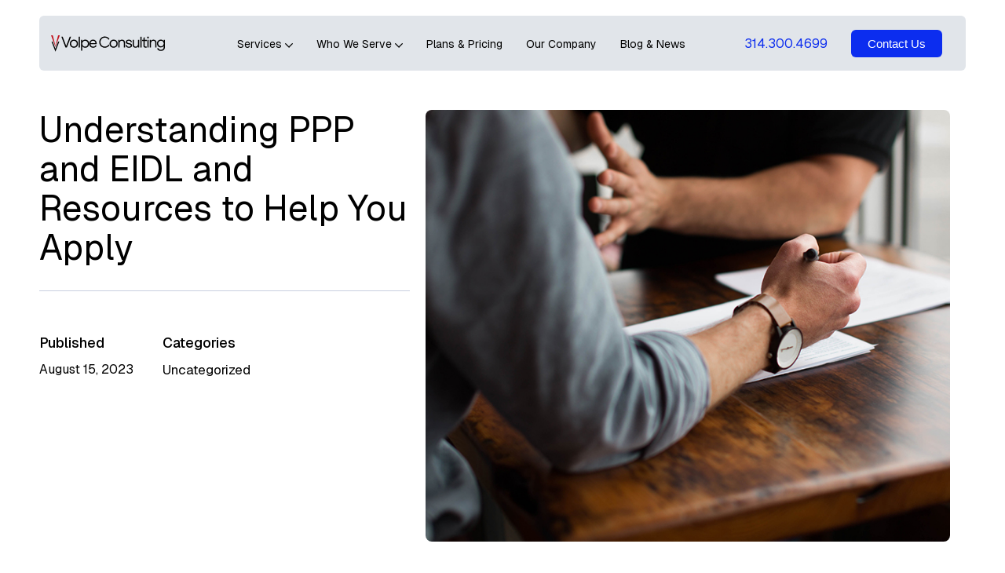

--- FILE ---
content_type: text/html; charset=UTF-8
request_url: https://volpeconsulting-accounting.com/blog/resources-for-ppp-eidl/
body_size: 17958
content:
<!DOCTYPE html><html dir="ltr" lang="en-US" prefix="og: https://ogp.me/ns#"><head><link href="//www.google-analytics.com" rel="dns-prefetch"><link href="https://www.volpeconsulting-accounting.com/wp-content/uploads/volpe_ico.png" rel="shortcut icon"><meta http-equiv="X-UA-Compatible" content="IE=edge,chrome=1"><meta name="viewport" content="width=device-width, initial-scale=1.0"><meta name="description" content="St. Louis Accounting &amp; Consulting"><meta charset="UTF-8"><link rel="preconnect" href="https://fonts.googleapis.com"><link rel="preconnect" href="https://fonts.gstatic.com" crossorigin><link href="https://fonts.googleapis.com/css2?family=Geist:wght@400;500&display=swap" rel="stylesheet"><meta name="google-site-verification" content="KWJm0hoAMwKkmLMswXT4L6jkd4nSU7rzRd68H58QLMI" /> <style>img:is([sizes="auto" i],[sizes^="auto," i]){contain-intrinsic-size:3000px 1500px}</style><link media="all" href="https://volpeconsulting-accounting.com/wp-content/cache/autoptimize/css/autoptimize_73a34fe5c375a5af41a3e232f9426fcb.css" rel="stylesheet"><title>Understanding PPP and EIDL and Resources to Help You Apply - Volpe Consulting &amp; Accounting</title><meta name="description" content="Understanding PPP and EIDL Loans The past year has been nothing short of insane. As a small business owner, one of the things your probably hate the most is having to deal with loans, financing, and anything else related to accounting. Unfortunately, if this past year taught us anything, it" /><meta name="robots" content="max-image-preview:large" /><meta name="author" content="admin"/><link rel="canonical" href="https://volpeconsulting-accounting.com/blog/resources-for-ppp-eidl/" /><meta name="generator" content="All in One SEO (AIOSEO) 4.9.2" /><meta property="og:locale" content="en_US" /><meta property="og:site_name" content="Volpe Consulting &amp; Accounting" /><meta property="og:type" content="article" /><meta property="og:title" content="Understanding PPP and EIDL and Resources to Help You Apply - Volpe Consulting &amp; Accounting" /><meta property="og:description" content="Understanding PPP and EIDL Loans The past year has been nothing short of insane. As a small business owner, one of the things your probably hate the most is having to deal with loans, financing, and anything else related to accounting. Unfortunately, if this past year taught us anything, it" /><meta property="og:url" content="https://volpeconsulting-accounting.com/blog/resources-for-ppp-eidl/" /><meta property="og:image" content="https://volpeconsulting-accounting.com/wp-content/uploads/fig-27-07-2022_15-13-32.jpg" /><meta property="og:image:secure_url" content="https://volpeconsulting-accounting.com/wp-content/uploads/fig-27-07-2022_15-13-32.jpg" /><meta property="article:section" content="Uncategorized" /><meta property="article:published_time" content="2023-08-15T16:09:45+00:00" /><meta property="article:modified_time" content="2023-11-28T16:25:46+00:00" /><meta property="article:publisher" content="https://www.facebook.com/volpeconsulting" /><meta name="twitter:card" content="summary_large_image" /><meta name="twitter:site" content="@VolpeConsulting" /><meta name="twitter:title" content="Understanding PPP and EIDL and Resources to Help You Apply - Volpe Consulting &amp; Accounting" /><meta name="twitter:description" content="Understanding PPP and EIDL Loans The past year has been nothing short of insane. As a small business owner, one of the things your probably hate the most is having to deal with loans, financing, and anything else related to accounting. Unfortunately, if this past year taught us anything, it" /><meta name="twitter:creator" content="@VolpeConsulting" /><meta name="twitter:image" content="https://volpeconsulting-accounting.com/wp-content/uploads/fig-27-07-2022_15-13-32.jpg" /><meta name="twitter:label1" content="Written by" /><meta name="twitter:data1" content="admin" /> <script type="application/ld+json" class="aioseo-schema">{"@context":"https:\/\/schema.org","@graph":[{"@type":"BlogPosting","@id":"https:\/\/volpeconsulting-accounting.com\/blog\/resources-for-ppp-eidl\/#blogposting","name":"Understanding PPP and EIDL and Resources to Help You Apply - Volpe Consulting & Accounting","headline":"Understanding PPP and EIDL and Resources to Help You Apply","author":{"@id":"https:\/\/volpeconsulting-accounting.com\/blog\/author\/admin\/#author"},"publisher":{"@id":"https:\/\/volpeconsulting-accounting.com\/#organization"},"image":{"@type":"ImageObject","url":"https:\/\/volpeconsulting-accounting.com\/wp-content\/uploads\/og-small-business-bookkeeping.jpg","width":1200,"height":630},"datePublished":"2023-08-15T16:09:45-05:00","dateModified":"2023-11-28T16:25:46-06:00","inLanguage":"en-US","mainEntityOfPage":{"@id":"https:\/\/volpeconsulting-accounting.com\/blog\/resources-for-ppp-eidl\/#webpage"},"isPartOf":{"@id":"https:\/\/volpeconsulting-accounting.com\/blog\/resources-for-ppp-eidl\/#webpage"},"articleSection":"Uncategorized"},{"@type":"BreadcrumbList","@id":"https:\/\/volpeconsulting-accounting.com\/blog\/resources-for-ppp-eidl\/#breadcrumblist","itemListElement":[{"@type":"ListItem","@id":"https:\/\/volpeconsulting-accounting.com#listItem","position":1,"name":"Home","item":"https:\/\/volpeconsulting-accounting.com","nextItem":{"@type":"ListItem","@id":"https:\/\/volpeconsulting-accounting.com\/blog\/category\/uncategorized\/#listItem","name":"Uncategorized"}},{"@type":"ListItem","@id":"https:\/\/volpeconsulting-accounting.com\/blog\/category\/uncategorized\/#listItem","position":2,"name":"Uncategorized","item":"https:\/\/volpeconsulting-accounting.com\/blog\/category\/uncategorized\/","nextItem":{"@type":"ListItem","@id":"https:\/\/volpeconsulting-accounting.com\/blog\/resources-for-ppp-eidl\/#listItem","name":"Understanding PPP and EIDL and Resources to Help You Apply"},"previousItem":{"@type":"ListItem","@id":"https:\/\/volpeconsulting-accounting.com#listItem","name":"Home"}},{"@type":"ListItem","@id":"https:\/\/volpeconsulting-accounting.com\/blog\/resources-for-ppp-eidl\/#listItem","position":3,"name":"Understanding PPP and EIDL and Resources to Help You Apply","previousItem":{"@type":"ListItem","@id":"https:\/\/volpeconsulting-accounting.com\/blog\/category\/uncategorized\/#listItem","name":"Uncategorized"}}]},{"@type":"Organization","@id":"https:\/\/volpeconsulting-accounting.com\/#organization","name":"Volpe Consulting & Accounting","description":"St. Louis Accounting & Consulting","url":"https:\/\/volpeconsulting-accounting.com\/","telephone":"+13143004699","logo":{"@type":"ImageObject","url":"https:\/\/volpeconsulting-accounting.com\/wp-content\/uploads\/Volpe-Accounting-Logo.png","@id":"https:\/\/volpeconsulting-accounting.com\/blog\/resources-for-ppp-eidl\/#organizationLogo","width":1000,"height":243},"image":{"@id":"https:\/\/volpeconsulting-accounting.com\/blog\/resources-for-ppp-eidl\/#organizationLogo"},"sameAs":["https:\/\/www.facebook.com\/volpeconsulting","https:\/\/twitter.com\/VolpeConsulting","https:\/\/www.linkedin.com\/company\/volpe-consulting-amp-accounting-services"]},{"@type":"Person","@id":"https:\/\/volpeconsulting-accounting.com\/blog\/author\/admin\/#author","url":"https:\/\/volpeconsulting-accounting.com\/blog\/author\/admin\/","name":"admin","image":{"@type":"ImageObject","@id":"https:\/\/volpeconsulting-accounting.com\/blog\/resources-for-ppp-eidl\/#authorImage","url":"https:\/\/secure.gravatar.com\/avatar\/270679ab1b19b40a926559503238b46f7a97380ff580ee6cd22112e04e5cc2ab?s=96&d=mm&r=g","width":96,"height":96,"caption":"admin"}},{"@type":"WebPage","@id":"https:\/\/volpeconsulting-accounting.com\/blog\/resources-for-ppp-eidl\/#webpage","url":"https:\/\/volpeconsulting-accounting.com\/blog\/resources-for-ppp-eidl\/","name":"Understanding PPP and EIDL and Resources to Help You Apply - Volpe Consulting & Accounting","description":"Understanding PPP and EIDL Loans The past year has been nothing short of insane. As a small business owner, one of the things your probably hate the most is having to deal with loans, financing, and anything else related to accounting. Unfortunately, if this past year taught us anything, it","inLanguage":"en-US","isPartOf":{"@id":"https:\/\/volpeconsulting-accounting.com\/#website"},"breadcrumb":{"@id":"https:\/\/volpeconsulting-accounting.com\/blog\/resources-for-ppp-eidl\/#breadcrumblist"},"author":{"@id":"https:\/\/volpeconsulting-accounting.com\/blog\/author\/admin\/#author"},"creator":{"@id":"https:\/\/volpeconsulting-accounting.com\/blog\/author\/admin\/#author"},"image":{"@type":"ImageObject","url":"https:\/\/volpeconsulting-accounting.com\/wp-content\/uploads\/og-small-business-bookkeeping.jpg","@id":"https:\/\/volpeconsulting-accounting.com\/blog\/resources-for-ppp-eidl\/#mainImage","width":1200,"height":630},"primaryImageOfPage":{"@id":"https:\/\/volpeconsulting-accounting.com\/blog\/resources-for-ppp-eidl\/#mainImage"},"datePublished":"2023-08-15T16:09:45-05:00","dateModified":"2023-11-28T16:25:46-06:00"},{"@type":"WebSite","@id":"https:\/\/volpeconsulting-accounting.com\/#website","url":"https:\/\/volpeconsulting-accounting.com\/","name":"Volpe Consulting & Accounting","description":"St. Louis Accounting & Consulting","inLanguage":"en-US","publisher":{"@id":"https:\/\/volpeconsulting-accounting.com\/#organization"}}]}</script>  <script data-no-defer="1" data-ezscrex="false" data-cfasync="false" data-pagespeed-no-defer data-cookieconsent="ignore">var ctPublicFunctions={"_ajax_nonce":"0eb909e19a","_rest_nonce":"c57aaaa0be","_ajax_url":"\/wp-admin\/admin-ajax.php","_rest_url":"https:\/\/volpeconsulting-accounting.com\/wp-json\/","data__cookies_type":"none","data__ajax_type":"rest","data__bot_detector_enabled":"0","data__frontend_data_log_enabled":1,"cookiePrefix":"","wprocket_detected":false,"host_url":"volpeconsulting-accounting.com","text__ee_click_to_select":"Click to select the whole data","text__ee_original_email":"The complete one is","text__ee_got_it":"Got it","text__ee_blocked":"Blocked","text__ee_cannot_connect":"Cannot connect","text__ee_cannot_decode":"Can not decode email. Unknown reason","text__ee_email_decoder":"CleanTalk email decoder","text__ee_wait_for_decoding":"The magic is on the way!","text__ee_decoding_process":"Please wait a few seconds while we decode the contact data."}</script> <script data-no-defer="1" data-ezscrex="false" data-cfasync="false" data-pagespeed-no-defer data-cookieconsent="ignore">var ctPublic={"_ajax_nonce":"0eb909e19a","settings__forms__check_internal":"0","settings__forms__check_external":"0","settings__forms__force_protection":0,"settings__forms__search_test":"1","settings__forms__wc_add_to_cart":"0","settings__data__bot_detector_enabled":"0","settings__sfw__anti_crawler":0,"blog_home":"https:\/\/volpeconsulting-accounting.com\/","pixel__setting":"3","pixel__enabled":true,"pixel__url":"https:\/\/moderate6-v4.cleantalk.org\/pixel\/12cc8a861d03961f8143ad9886db842e.gif","data__email_check_before_post":"1","data__email_check_exist_post":0,"data__cookies_type":"none","data__key_is_ok":true,"data__visible_fields_required":true,"wl_brandname":"Anti-Spam by CleanTalk","wl_brandname_short":"CleanTalk","ct_checkjs_key":"759189039a78511dd40428329a5bd8237eaf8f7340eb014f49ad60702990a6ae","emailEncoderPassKey":"3d69f964f90a22203713839c4103119d","bot_detector_forms_excluded":"W10=","advancedCacheExists":false,"varnishCacheExists":false,"wc_ajax_add_to_cart":false,"theRealPerson":{"phrases":{"trpHeading":"The Real Person Badge!","trpContent1":"The commenter acts as a real person and verified as not a bot.","trpContent2":" Anti-Spam by CleanTalk","trpContentLearnMore":"Learn more"},"trpContentLink":"https:\/\/cleantalk.org\/help\/the-real-person?utm_id=&amp;utm_term=&amp;utm_source=admin_side&amp;utm_medium=trp_badge&amp;utm_content=trp_badge_link_click&amp;utm_campaign=apbct_links","imgPersonUrl":"https:\/\/volpeconsulting-accounting.com\/wp-content\/plugins\/cleantalk-spam-protect\/css\/images\/real_user.svg","imgShieldUrl":"https:\/\/volpeconsulting-accounting.com\/wp-content\/plugins\/cleantalk-spam-protect\/css\/images\/shield.svg"}}</script> <style id='classic-theme-styles-inline-css' type='text/css'>/*! This file is auto-generated */
.wp-block-button__link{color:#fff;background-color:#32373c;border-radius:9999px;box-shadow:none;text-decoration:none;padding:calc(.667em + 2px) calc(1.333em + 2px);font-size:1.125em}.wp-block-file__button{background:#32373c;color:#fff;text-decoration:none}</style><style id='global-styles-inline-css' type='text/css'>:root{--wp--preset--aspect-ratio--square:1;--wp--preset--aspect-ratio--4-3:4/3;--wp--preset--aspect-ratio--3-4:3/4;--wp--preset--aspect-ratio--3-2:3/2;--wp--preset--aspect-ratio--2-3:2/3;--wp--preset--aspect-ratio--16-9:16/9;--wp--preset--aspect-ratio--9-16:9/16;--wp--preset--color--black:#000;--wp--preset--color--cyan-bluish-gray:#abb8c3;--wp--preset--color--white:#fff;--wp--preset--color--pale-pink:#f78da7;--wp--preset--color--vivid-red:#cf2e2e;--wp--preset--color--luminous-vivid-orange:#ff6900;--wp--preset--color--luminous-vivid-amber:#fcb900;--wp--preset--color--light-green-cyan:#7bdcb5;--wp--preset--color--vivid-green-cyan:#00d084;--wp--preset--color--pale-cyan-blue:#8ed1fc;--wp--preset--color--vivid-cyan-blue:#0693e3;--wp--preset--color--vivid-purple:#9b51e0;--wp--preset--gradient--vivid-cyan-blue-to-vivid-purple:linear-gradient(135deg,rgba(6,147,227,1) 0%,#9b51e0 100%);--wp--preset--gradient--light-green-cyan-to-vivid-green-cyan:linear-gradient(135deg,#7adcb4 0%,#00d082 100%);--wp--preset--gradient--luminous-vivid-amber-to-luminous-vivid-orange:linear-gradient(135deg,rgba(252,185,0,1) 0%,rgba(255,105,0,1) 100%);--wp--preset--gradient--luminous-vivid-orange-to-vivid-red:linear-gradient(135deg,rgba(255,105,0,1) 0%,#cf2e2e 100%);--wp--preset--gradient--very-light-gray-to-cyan-bluish-gray:linear-gradient(135deg,#eee 0%,#a9b8c3 100%);--wp--preset--gradient--cool-to-warm-spectrum:linear-gradient(135deg,#4aeadc 0%,#9778d1 20%,#cf2aba 40%,#ee2c82 60%,#fb6962 80%,#fef84c 100%);--wp--preset--gradient--blush-light-purple:linear-gradient(135deg,#ffceec 0%,#9896f0 100%);--wp--preset--gradient--blush-bordeaux:linear-gradient(135deg,#fecda5 0%,#fe2d2d 50%,#6b003e 100%);--wp--preset--gradient--luminous-dusk:linear-gradient(135deg,#ffcb70 0%,#c751c0 50%,#4158d0 100%);--wp--preset--gradient--pale-ocean:linear-gradient(135deg,#fff5cb 0%,#b6e3d4 50%,#33a7b5 100%);--wp--preset--gradient--electric-grass:linear-gradient(135deg,#caf880 0%,#71ce7e 100%);--wp--preset--gradient--midnight:linear-gradient(135deg,#020381 0%,#2874fc 100%);--wp--preset--font-size--small:13px;--wp--preset--font-size--medium:20px;--wp--preset--font-size--large:36px;--wp--preset--font-size--x-large:42px;--wp--preset--spacing--20:.44rem;--wp--preset--spacing--30:.67rem;--wp--preset--spacing--40:1rem;--wp--preset--spacing--50:1.5rem;--wp--preset--spacing--60:2.25rem;--wp--preset--spacing--70:3.38rem;--wp--preset--spacing--80:5.06rem;--wp--preset--shadow--natural:6px 6px 9px rgba(0,0,0,.2);--wp--preset--shadow--deep:12px 12px 50px rgba(0,0,0,.4);--wp--preset--shadow--sharp:6px 6px 0px rgba(0,0,0,.2);--wp--preset--shadow--outlined:6px 6px 0px -3px rgba(255,255,255,1),6px 6px rgba(0,0,0,1);--wp--preset--shadow--crisp:6px 6px 0px rgba(0,0,0,1)}:where(.is-layout-flex){gap:.5em}:where(.is-layout-grid){gap:.5em}body .is-layout-flex{display:flex}.is-layout-flex{flex-wrap:wrap;align-items:center}.is-layout-flex>:is(*,div){margin:0}body .is-layout-grid{display:grid}.is-layout-grid>:is(*,div){margin:0}:where(.wp-block-columns.is-layout-flex){gap:2em}:where(.wp-block-columns.is-layout-grid){gap:2em}:where(.wp-block-post-template.is-layout-flex){gap:1.25em}:where(.wp-block-post-template.is-layout-grid){gap:1.25em}.has-black-color{color:var(--wp--preset--color--black) !important}.has-cyan-bluish-gray-color{color:var(--wp--preset--color--cyan-bluish-gray) !important}.has-white-color{color:var(--wp--preset--color--white) !important}.has-pale-pink-color{color:var(--wp--preset--color--pale-pink) !important}.has-vivid-red-color{color:var(--wp--preset--color--vivid-red) !important}.has-luminous-vivid-orange-color{color:var(--wp--preset--color--luminous-vivid-orange) !important}.has-luminous-vivid-amber-color{color:var(--wp--preset--color--luminous-vivid-amber) !important}.has-light-green-cyan-color{color:var(--wp--preset--color--light-green-cyan) !important}.has-vivid-green-cyan-color{color:var(--wp--preset--color--vivid-green-cyan) !important}.has-pale-cyan-blue-color{color:var(--wp--preset--color--pale-cyan-blue) !important}.has-vivid-cyan-blue-color{color:var(--wp--preset--color--vivid-cyan-blue) !important}.has-vivid-purple-color{color:var(--wp--preset--color--vivid-purple) !important}.has-black-background-color{background-color:var(--wp--preset--color--black) !important}.has-cyan-bluish-gray-background-color{background-color:var(--wp--preset--color--cyan-bluish-gray) !important}.has-white-background-color{background-color:var(--wp--preset--color--white) !important}.has-pale-pink-background-color{background-color:var(--wp--preset--color--pale-pink) !important}.has-vivid-red-background-color{background-color:var(--wp--preset--color--vivid-red) !important}.has-luminous-vivid-orange-background-color{background-color:var(--wp--preset--color--luminous-vivid-orange) !important}.has-luminous-vivid-amber-background-color{background-color:var(--wp--preset--color--luminous-vivid-amber) !important}.has-light-green-cyan-background-color{background-color:var(--wp--preset--color--light-green-cyan) !important}.has-vivid-green-cyan-background-color{background-color:var(--wp--preset--color--vivid-green-cyan) !important}.has-pale-cyan-blue-background-color{background-color:var(--wp--preset--color--pale-cyan-blue) !important}.has-vivid-cyan-blue-background-color{background-color:var(--wp--preset--color--vivid-cyan-blue) !important}.has-vivid-purple-background-color{background-color:var(--wp--preset--color--vivid-purple) !important}.has-black-border-color{border-color:var(--wp--preset--color--black) !important}.has-cyan-bluish-gray-border-color{border-color:var(--wp--preset--color--cyan-bluish-gray) !important}.has-white-border-color{border-color:var(--wp--preset--color--white) !important}.has-pale-pink-border-color{border-color:var(--wp--preset--color--pale-pink) !important}.has-vivid-red-border-color{border-color:var(--wp--preset--color--vivid-red) !important}.has-luminous-vivid-orange-border-color{border-color:var(--wp--preset--color--luminous-vivid-orange) !important}.has-luminous-vivid-amber-border-color{border-color:var(--wp--preset--color--luminous-vivid-amber) !important}.has-light-green-cyan-border-color{border-color:var(--wp--preset--color--light-green-cyan) !important}.has-vivid-green-cyan-border-color{border-color:var(--wp--preset--color--vivid-green-cyan) !important}.has-pale-cyan-blue-border-color{border-color:var(--wp--preset--color--pale-cyan-blue) !important}.has-vivid-cyan-blue-border-color{border-color:var(--wp--preset--color--vivid-cyan-blue) !important}.has-vivid-purple-border-color{border-color:var(--wp--preset--color--vivid-purple) !important}.has-vivid-cyan-blue-to-vivid-purple-gradient-background{background:var(--wp--preset--gradient--vivid-cyan-blue-to-vivid-purple) !important}.has-light-green-cyan-to-vivid-green-cyan-gradient-background{background:var(--wp--preset--gradient--light-green-cyan-to-vivid-green-cyan) !important}.has-luminous-vivid-amber-to-luminous-vivid-orange-gradient-background{background:var(--wp--preset--gradient--luminous-vivid-amber-to-luminous-vivid-orange) !important}.has-luminous-vivid-orange-to-vivid-red-gradient-background{background:var(--wp--preset--gradient--luminous-vivid-orange-to-vivid-red) !important}.has-very-light-gray-to-cyan-bluish-gray-gradient-background{background:var(--wp--preset--gradient--very-light-gray-to-cyan-bluish-gray) !important}.has-cool-to-warm-spectrum-gradient-background{background:var(--wp--preset--gradient--cool-to-warm-spectrum) !important}.has-blush-light-purple-gradient-background{background:var(--wp--preset--gradient--blush-light-purple) !important}.has-blush-bordeaux-gradient-background{background:var(--wp--preset--gradient--blush-bordeaux) !important}.has-luminous-dusk-gradient-background{background:var(--wp--preset--gradient--luminous-dusk) !important}.has-pale-ocean-gradient-background{background:var(--wp--preset--gradient--pale-ocean) !important}.has-electric-grass-gradient-background{background:var(--wp--preset--gradient--electric-grass) !important}.has-midnight-gradient-background{background:var(--wp--preset--gradient--midnight) !important}.has-small-font-size{font-size:var(--wp--preset--font-size--small) !important}.has-medium-font-size{font-size:var(--wp--preset--font-size--medium) !important}.has-large-font-size{font-size:var(--wp--preset--font-size--large) !important}.has-x-large-font-size{font-size:var(--wp--preset--font-size--x-large) !important}:where(.wp-block-post-template.is-layout-flex){gap:1.25em}:where(.wp-block-post-template.is-layout-grid){gap:1.25em}:where(.wp-block-columns.is-layout-flex){gap:2em}:where(.wp-block-columns.is-layout-grid){gap:2em}:root :where(.wp-block-pullquote){font-size:1.5em;line-height:1.6}</style><style id='ez-toc-inline-css' type='text/css'>div#ez-toc-container .ez-toc-title{font-size:120%}div#ez-toc-container .ez-toc-title{font-weight:500}div#ez-toc-container ul li,div#ez-toc-container ul li a{font-size:95%}div#ez-toc-container ul li,div#ez-toc-container ul li a{font-weight:500}div#ez-toc-container nav ul ul li{font-size:90%}.ez-toc-box-title{font-weight:700;margin-bottom:10px;text-align:center;text-transform:uppercase;letter-spacing:1px;color:#666;padding-bottom:5px;position:absolute;top:-4%;left:5%;background-color:inherit;transition:top .3s ease}.ez-toc-box-title.toc-closed{top:-25%}.ez-toc-container-direction{direction:ltr}.ez-toc-counter ul{counter-reset:item}.ez-toc-counter nav ul li a:before{content:counters(item,'.',decimal) '. ';display:inline-block;counter-increment:item;flex-grow:0;flex-shrink:0;margin-right:.2em;float:left;min-width:22px;width:auto}.ez-toc-widget-direction{direction:ltr}.ez-toc-widget-container ul{counter-reset:item}.ez-toc-widget-container nav ul li a:before{content:counters(item,'.',decimal) '. ';display:inline-block;counter-increment:item;flex-grow:0;flex-shrink:0;margin-right:.2em;float:left;min-width:22px;width:auto}</style><style id='wpdreams-asl-basic-inline-css' type='text/css'>div[id*=ajaxsearchlitesettings].searchsettings .asl_option_inner label{font-size:0px !important;color:rgba(0,0,0,0)}div[id*=ajaxsearchlitesettings].searchsettings .asl_option_inner label:after{font-size:11px !important;position:absolute;top:0;left:0;z-index:1}.asl_w_container{width:100%;margin:0;min-width:200px}div[id*=ajaxsearchlite].asl_m{width:100%}div[id*=ajaxsearchliteres].wpdreams_asl_results div.resdrg span.highlighted{font-weight:700;color:rgba(217,49,43,1);background-color:rgba(238,238,238,1)}div[id*=ajaxsearchliteres].wpdreams_asl_results .results img.asl_image{width:70px;height:70px;object-fit:cover}div[id*=ajaxsearchlite].asl_r .results{max-height:none}div[id*=ajaxsearchlite].asl_r{position:absolute}div.asl_r.asl_w.vertical .results .item:after{display:block;position:absolute;bottom:0;content:'';height:1px;width:100%;background:#d8d8d8}div.asl_r.asl_w.vertical .results .item.asl_last_item:after{display:none}</style> <script type="text/javascript" src="https://volpeconsulting-accounting.com/wp-includes/js/jquery/jquery.min.js?ver=3.7.1" id="jquery-core-js"></script> <script type="text/javascript" id="sib-front-js-js-extra">var sibErrMsg={"invalidMail":"Please fill out valid email address","requiredField":"Please fill out required fields","invalidDateFormat":"Please fill out valid date format","invalidSMSFormat":"Please fill out valid phone number"};var ajax_sib_front_object={"ajax_url":"https:\/\/volpeconsulting-accounting.com\/wp-admin\/admin-ajax.php","ajax_nonce":"b9cf1394f6","flag_url":"https:\/\/volpeconsulting-accounting.com\/wp-content\/plugins\/mailin\/img\/flags\/"};</script> <meta name="generator" content="WordPress 6.8.3" /><link rel='shortlink' href='https://volpeconsulting-accounting.com/?p=3138' /><link rel="preconnect" href="https://fonts.gstatic.com" crossorigin /><link rel="preload" as="style" href="//fonts.googleapis.com/css?family=Open+Sans&display=swap" /><link rel="stylesheet" href="//fonts.googleapis.com/css?family=Open+Sans&display=swap" media="all" /><style type="text/css" media="screen">.is-form-style.is-form-style-3 label{width:calc(100% - 50px) !important}.is-form-style input.is-search-input{height:50px}.is-form-style button.is-search-submit{width:50px;height:50px}.is-form-style input.is-search-submit,.is-search-icon{height:50px;width:50px}.is-search-icon{padding-top:13px !important}</style></head><body class="body"> <noscript><iframe src="https://www.googletagmanager.com/ns.html?id=GTM-5K6THT6"
height="0" width="0" style="display:none;visibility:hidden"></iframe></noscript><div class="nav"><div class="navcontainer"><div class="navcontent"><div class="navlogo"><div class="logo"> <a href="/"> <svg  viewBox="0 0 745 108" fill="none" xmlns="https://www.w3.org/2000/svg"> <path d="M122.22 9.28003H130.96L103.68 79.88H94.4602L67.6602 9.28003H76.4002L99.1702 69.7L122.22 9.28003Z" fill="black"/> <path d="M130.86 35.84C135.92 30.88 142.23 28.4 149.78 28.4C157.33 28.4 163.66 30.88 168.75 35.84C173.84 40.8 176.39 47.16 176.39 54.91C176.39 62.66 173.84 69 168.75 73.93C163.66 78.86 157.33 81.33 149.78 81.33C142.23 81.33 135.91 78.87 130.86 73.93C125.8 69 123.27 62.66 123.27 54.91C123.27 47.16 125.8 40.81 130.86 35.84ZM163.14 40.98C159.68 37.46 155.23 35.7 149.79 35.7C144.35 35.7 139.91 37.46 136.49 40.98C133.06 44.5 131.35 49.14 131.35 54.91C131.35 60.68 133.08 65.22 136.54 68.74C140 72.26 144.42 74.02 149.8 74.02C155.18 74.02 159.69 72.26 163.15 68.74C166.61 65.22 168.34 60.61 168.34 54.91C168.34 49.21 166.61 44.5 163.15 40.98H163.14Z" fill="black"/> <path d="M181 9.28003H188.88V79.88H181V9.28003Z" fill="black"/> <path d="M223.94 28.4C231.5 28.4 237.61 30.93 242.29 35.99C246.96 41.05 249.3 47.36 249.3 54.91C249.3 62.46 246.96 68.68 242.29 73.74C237.61 78.8 231.5 81.33 223.94 81.33C215.55 81.33 209.11 78.19 204.63 71.92V100.55H196.75V29.94H204.63V37.72C209.18 31.51 215.61 28.4 223.94 28.4ZM222.88 74.12C228.51 74.12 232.98 72.29 236.28 68.64C239.58 64.99 241.23 60.41 241.23 54.9C241.23 49.39 239.58 44.8 236.28 41.12C232.98 37.44 228.51 35.6 222.88 35.6C217.25 35.6 212.83 37.44 209.43 41.12C206.03 44.8 204.34 49.4 204.34 54.9C204.34 60.4 206.04 64.91 209.43 68.59C212.82 72.27 217.31 74.11 222.88 74.11V74.12Z" fill="black"/> <path d="M298.77 54.05C298.77 54.82 298.71 55.97 298.58 57.51H258.33C258.78 62.89 260.57 67.04 263.71 69.95C266.85 72.87 270.79 74.32 275.53 74.32C283.53 74.32 289.01 70.93 291.96 64.14L298.01 69.23C295.9 73.26 292.81 76.29 288.74 78.31C284.67 80.33 280.24 81.34 275.44 81.34C267.88 81.34 261.78 78.89 257.14 73.99C252.5 69.09 250.18 62.74 250.18 54.92C250.18 47.1 252.5 41.06 257.14 36C261.78 30.94 267.63 28.41 274.67 28.41C282.1 28.41 287.97 30.75 292.3 35.42C296.62 40.1 298.78 46.31 298.78 54.06L298.77 54.05ZM274.66 35.41C270.5 35.41 266.91 36.79 263.9 39.54C260.89 42.29 259.06 46.17 258.43 51.16H290.23C290.23 46.29 288.8 42.45 285.95 39.63C283.1 36.81 279.34 35.4 274.66 35.4V35.41Z" fill="black"/> <path d="M352.08 7.74999C358.48 7.74999 364.42 9.20999 369.9 12.12C375.37 15.03 379.59 19.15 382.53 24.46L376.09 29.26C373.98 24.71 370.79 21.21 366.53 18.74C362.27 16.27 357.52 15.04 352.27 15.04C344.39 15.04 337.68 17.65 332.15 22.87C326.61 28.09 323.84 35.31 323.84 44.53C323.84 53.75 326.58 60.89 332.05 66.14C337.53 71.39 344.26 74.02 352.27 74.02C357.65 74.02 362.47 72.76 366.73 70.23C370.99 67.7 374.14 64.16 376.19 59.62L382.82 64.33C379.68 69.58 375.41 73.73 370 76.77C364.59 79.81 358.55 81.33 351.89 81.33C341.9 81.33 333.37 77.97 326.29 71.24C319.21 64.52 315.68 55.58 315.68 44.44C315.68 33.3 319.25 24.48 326.39 17.78C333.53 11.09 342.1 7.73999 352.09 7.73999L352.08 7.74999Z" fill="black" class="hidelogom"/> <path d="M390.6 35.84C395.66 30.88 401.97 28.4 409.52 28.4C417.07 28.4 423.4 30.88 428.49 35.84C433.58 40.8 436.13 47.16 436.13 54.91C436.13 62.66 433.58 69 428.49 73.93C423.4 78.86 417.07 81.33 409.52 81.33C401.97 81.33 395.65 78.87 390.6 73.93C385.54 69 383.01 62.66 383.01 54.91C383.01 47.16 385.54 40.81 390.6 35.84ZM422.87 40.98C419.41 37.46 414.96 35.7 409.52 35.7C404.08 35.7 399.64 37.46 396.22 40.98C392.79 44.5 391.08 49.14 391.08 54.91C391.08 60.68 392.81 65.22 396.27 68.74C399.73 72.26 404.15 74.02 409.53 74.02C414.91 74.02 419.42 72.26 422.88 68.74C426.34 65.22 428.07 60.61 428.07 54.91C428.07 49.21 426.34 44.5 422.88 40.98H422.87Z" fill="black" class="hidelogom"/> <path d="M464.85 28.49C470.93 28.49 475.66 30.27 479.02 33.82C482.38 37.37 484.06 42.32 484.06 48.66V79.88H476.18V49.81C476.18 40.33 471.92 35.59 463.4 35.59C458.6 35.59 454.85 37.08 452.16 40.06C449.47 43.04 448.12 47.28 448.12 52.79V79.88H440.24V29.94H448.12V37.05C451.71 31.35 457.28 28.5 464.83 28.5L464.85 28.49Z" fill="black" class="hidelogom"/> <path d="M508.849 28.4C514.549 28.4 519.269 29.74 523.019 32.44C526.769 35.13 528.899 38.68 529.409 43.1L521.919 45.89C521.659 42.5 520.399 39.84 518.129 37.92C515.859 36 512.769 35.04 508.859 35.04C505.269 35.04 502.449 35.79 500.409 37.3C498.359 38.81 497.339 40.71 497.339 43.01C497.339 45.31 498.459 47 500.699 48.24C502.939 49.49 505.679 50.42 508.909 51.03C512.139 51.64 515.359 52.36 518.559 53.19C521.759 54.02 524.479 55.51 526.729 57.66C528.969 59.81 530.089 62.67 530.089 66.26C530.089 70.94 528.259 74.62 524.609 77.31C520.959 80 515.959 81.34 509.629 81.34C503.299 81.34 498.279 79.9 494.409 77.02C490.529 74.14 488.209 70.39 487.449 65.78L495.329 62.51C495.459 66.35 496.799 69.35 499.359 71.49C501.919 73.64 505.349 74.71 509.639 74.71C513.229 74.71 516.109 74.05 518.289 72.74C520.469 71.43 521.559 69.46 521.559 66.83C521.559 64.91 520.759 63.36 519.159 62.17C517.559 60.99 515.559 60.17 513.159 59.72C510.759 59.27 508.169 58.7 505.379 57.99C502.589 57.29 499.999 56.52 497.599 55.69C495.199 54.86 493.199 53.4 491.599 51.32C489.999 49.24 489.199 46.63 489.199 43.49C489.199 39.2 491.119 35.61 494.959 32.73C498.799 29.85 503.439 28.41 508.889 28.41L508.849 28.4Z" fill="black" class="hidelogom"/> <path d="M569.07 29.9399H576.95V79.8899H569.07V72.7799C565.74 78.4799 560.3 81.3299 552.74 81.3299C546.91 81.3299 542.35 79.6199 539.05 76.1899C535.75 72.7699 534.1 68.0399 534.1 62.0199V29.9399H541.98V60.8699C541.98 69.8999 546.08 74.4099 554.28 74.4099C558.89 74.4099 562.51 72.9099 565.13 69.8899C567.76 66.8799 569.07 62.6499 569.07 57.2099V29.9299V29.9399Z" fill="black" class="hidelogom"/> <path d="M584.73 9.28003H592.61V79.88H584.73V9.28003Z" fill="black" class="hidelogom"/> <path d="M626.799 37.14H612.389V65.86C612.389 69.19 613.049 71.35 614.359 72.34C615.669 73.33 617.869 73.83 620.939 73.83C622.349 73.83 623.949 73.64 625.739 73.25V80.26C624.269 80.84 622.249 81.12 619.689 81.12C614.629 81.12 610.839 80 608.309 77.76C605.779 75.52 604.519 71.87 604.519 66.81V37.13H595.779V29.93H604.519V17.44L612.399 11.48V29.92H626.809V37.12L626.799 37.14Z" fill="black" class="hidelogom"/> <path d="M629.881 9.28003H639.581V18.89H629.881V9.28003ZM630.741 29.94H638.621V79.89H630.741V29.94Z" fill="black" class="hidelogom"/> <path d="M670.61 28.49C676.69 28.49 681.42 30.27 684.78 33.82C688.14 37.37 689.82 42.32 689.82 48.66V79.88H681.94V49.81C681.94 40.33 677.68 35.59 669.16 35.59C664.36 35.59 660.61 37.08 657.92 40.06C655.23 43.04 653.88 47.28 653.88 52.79V79.88H646V29.94H653.88V37.05C657.47 31.35 663.04 28.5 670.59 28.5L670.61 28.49Z" fill="black" class="hidelogom"/> <path d="M736.891 29.94H744.771V78.74C744.771 85.91 742.461 91.58 737.851 95.74C733.241 99.9 727.001 101.98 719.121 101.98C706.311 101.98 697.951 96.99 694.051 87L700.971 82.2C703.661 90.72 709.711 94.98 719.131 94.98C724.571 94.98 728.901 93.47 732.101 90.46C735.301 87.45 736.901 83.41 736.901 78.36V70.19C732.481 76.21 726.331 79.22 718.461 79.22C710.591 79.22 704.921 76.8 700.301 71.97C695.691 67.14 693.381 61.1 693.381 53.86C693.381 46.62 695.691 40.57 700.301 35.7C704.911 30.83 710.961 28.4 718.461 28.4C726.341 28.4 732.481 31.41 736.901 37.43V29.94H736.891ZM719.501 72.01C724.941 72.01 729.231 70.28 732.371 66.82C735.511 63.36 737.081 59.04 737.081 53.85C737.081 48.66 735.511 44.24 732.371 40.79C729.231 37.33 724.941 35.6 719.501 35.6C714.061 35.6 709.521 37.33 706.291 40.79C703.061 44.25 701.441 48.6 701.441 53.85C701.441 59.1 703.061 63.36 706.291 66.82C709.521 70.28 713.931 72.01 719.501 72.01Z" fill="black" class="hidelogom"/> <path d="M46.8198 40.71H54.2598C45.7998 62.77 37.4098 84.64 28.8198 107.03C20.2498 84.71 11.8698 62.86 3.33984 40.65L10.6098 40.74C10.6098 40.74 28.3398 87.3 28.8598 88.55C34.9498 72.32 40.8798 56.52 46.8198 40.71Z" fill="black"/> <path d="M11.43 0C12.14 2.91 28.96 68.98 28.96 68.98C34.76 45.99 40.55 22.99 46.35 0C50.1 0 53.85 0 57.6 0C56.86 2.04 28.87 75.88 28.87 75.88L0 0H11.43Z" fill="#C1131E"/> </svg> </a></div></div><div class="navMobileBtn"><a href="tel:+13143004699">314.300.4699</a></div><div class="navMenu_middle"><li class="middle_link"><a href="/services/">Services <svg width="10" height="6" viewBox="0 0 10 6" fill="none" xmlns="https://www.w3.org/2000/svg" class="menuDown"> <path fill-rule="evenodd" clip-rule="evenodd" d="M1.05087 0.169862L4.99396 4.19948L8.95863 0.169862C9.48115 -0.375003 10.3749 0.518691 9.83 1.06284L5.36439 5.65889C5.16835 5.85493 4.84187 5.85493 4.66746 5.65889L0.158492 1.06284C-0.36403 0.517971 0.528943 -0.375022 1.05147 0.169862H1.05087Z" fill="black"/> </svg></a><ul class="middleDD"><div class="boxLefTMenu firstBox"><h4 class="mt10">Core Services</h4><li> <a href="https://volpeconsulting-accounting.com/full-service-bookkeeping/"> <svg width="24" height="23" viewBox="0 0 24 23" fill="none" xmlns="https://www.w3.org/2000/svg"> <path d="M11.93 22.9401C15.9576 18.9847 19.611 15.2927 23.1692 11.8308C19.1392 7.88267 15.4844 4.17732 11.9309 0.722479C11.0055 1.62378 10.3063 2.31574 9.42189 3.17613C11.8274 5.55757 14.3112 8.02212 16.3977 10.087L1.39091 10.0882C0.931231 10.0882 0.51365 10.5034 0.512474 10.9595L0.512475 12.7043C0.512474 13.1616 0.930056 13.5768 1.39091 13.5755L16.3977 13.5743C14.0656 15.8655 11.7659 18.1917 9.42175 20.4709C10.2641 21.3132 11.1907 22.2037 11.9295 22.9377L11.93 22.9401Z" fill="black"/> </svg>Bookkeeping Services</a></li><li> <a href="https://volpeconsulting-accounting.com/full-service-payroll/"> <svg width="24" height="23" viewBox="0 0 24 23" fill="none" xmlns="https://www.w3.org/2000/svg"> <path d="M11.93 22.9401C15.9576 18.9847 19.611 15.2927 23.1692 11.8308C19.1392 7.88267 15.4844 4.17732 11.9309 0.722479C11.0055 1.62378 10.3063 2.31574 9.42189 3.17613C11.8274 5.55757 14.3112 8.02212 16.3977 10.087L1.39091 10.0882C0.931231 10.0882 0.51365 10.5034 0.512474 10.9595L0.512475 12.7043C0.512474 13.1616 0.930056 13.5768 1.39091 13.5755L16.3977 13.5743C14.0656 15.8655 11.7659 18.1917 9.42175 20.4709C10.2641 21.3132 11.1907 22.2037 11.9295 22.9377L11.93 22.9401Z" fill="black"/> </svg>Payroll Services</a></li><li> <a href="https://www.volpeconsulting-accounting.com/income-tax-preparation/"> <svg width="24" height="23" viewBox="0 0 24 23" fill="none" xmlns="https://www.w3.org/2000/svg"> <path d="M11.93 22.9401C15.9576 18.9847 19.611 15.2927 23.1692 11.8308C19.1392 7.88267 15.4844 4.17732 11.9309 0.722479C11.0055 1.62378 10.3063 2.31574 9.42189 3.17613C11.8274 5.55757 14.3112 8.02212 16.3977 10.087L1.39091 10.0882C0.931231 10.0882 0.51365 10.5034 0.512474 10.9595L0.512475 12.7043C0.512474 13.1616 0.930056 13.5768 1.39091 13.5755L16.3977 13.5743C14.0656 15.8655 11.7659 18.1917 9.42175 20.4709C10.2641 21.3132 11.1907 22.2037 11.9295 22.9377L11.93 22.9401Z" fill="black"/> </svg>Personal Income Taxes</a></li></div><div class="boxLefTMenu secondBox"><h4 class="mt10">Additional Services</h4><li> <a href="https://volpeconsulting-accounting.com/services/business-tax-prep/"> Business Tax Prep</a></li><li> <a href="https://volpeconsulting-accounting.com/services/financial-consulting/"> Financial Consulting</a></li><li> <a href="https://volpeconsulting-accounting.com/services/quickbooks-management/"> Quickbooks Online</a></li></div></ul></li><li class="middle_link noMobMenu"><a href="/services/">Who We Serve <svg width="10" height="6" viewBox="0 0 10 6" fill="none" xmlns="https://www.w3.org/2000/svg" class="menuDown"> <path fill-rule="evenodd" clip-rule="evenodd" d="M1.05087 0.169862L4.99396 4.19948L8.95863 0.169862C9.48115 -0.375003 10.3749 0.518691 9.83 1.06284L5.36439 5.65889C5.16835 5.85493 4.84187 5.85493 4.66746 5.65889L0.158492 1.06284C-0.36403 0.517971 0.528943 -0.375022 1.05147 0.169862H1.05087Z" fill="black"/> </svg> </a><ul class="middleDD whoWeServiceLinks"><li> <a href="https://volpeconsulting-accounting.com/franchise-accounting/"> <svg width="24" height="23" viewBox="0 0 24 23" fill="none" xmlns="https://www.w3.org/2000/svg"> <path d="M11.93 22.9401C15.9576 18.9847 19.611 15.2927 23.1692 11.8308C19.1392 7.88267 15.4844 4.17732 11.9309 0.722479C11.0055 1.62378 10.3063 2.31574 9.42189 3.17613C11.8274 5.55757 14.3112 8.02212 16.3977 10.087L1.39091 10.0882C0.931231 10.0882 0.51365 10.5034 0.512474 10.9595L0.512475 12.7043C0.512474 13.1616 0.930056 13.5768 1.39091 13.5755L16.3977 13.5743C14.0656 15.8655 11.7659 18.1917 9.42175 20.4709C10.2641 21.3132 11.1907 22.2037 11.9295 22.9377L11.93 22.9401Z" fill="black"/> </svg>Franchisees and Franchisors</a></li><li> <a href="https://volpeconsulting-accounting.com/services/ecommerce-accounting/"> <svg width="24" height="23" viewBox="0 0 24 23" fill="none" xmlns="https://www.w3.org/2000/svg"> <path d="M11.93 22.9401C15.9576 18.9847 19.611 15.2927 23.1692 11.8308C19.1392 7.88267 15.4844 4.17732 11.9309 0.722479C11.0055 1.62378 10.3063 2.31574 9.42189 3.17613C11.8274 5.55757 14.3112 8.02212 16.3977 10.087L1.39091 10.0882C0.931231 10.0882 0.51365 10.5034 0.512474 10.9595L0.512475 12.7043C0.512474 13.1616 0.930056 13.5768 1.39091 13.5755L16.3977 13.5743C14.0656 15.8655 11.7659 18.1917 9.42175 20.4709C10.2641 21.3132 11.1907 22.2037 11.9295 22.9377L11.93 22.9401Z" fill="black"/> </svg>eCommerce & Online Shops</a></li><li> <a href="https://volpeconsulting-accounting.com/services/accounting-for-freelancers/"> <svg width="24" height="23" viewBox="0 0 24 23" fill="none" xmlns="https://www.w3.org/2000/svg"> <path d="M11.93 22.9401C15.9576 18.9847 19.611 15.2927 23.1692 11.8308C19.1392 7.88267 15.4844 4.17732 11.9309 0.722479C11.0055 1.62378 10.3063 2.31574 9.42189 3.17613C11.8274 5.55757 14.3112 8.02212 16.3977 10.087L1.39091 10.0882C0.931231 10.0882 0.51365 10.5034 0.512474 10.9595L0.512475 12.7043C0.512474 13.1616 0.930056 13.5768 1.39091 13.5755L16.3977 13.5743C14.0656 15.8655 11.7659 18.1917 9.42175 20.4709C10.2641 21.3132 11.1907 22.2037 11.9295 22.9377L11.93 22.9401Z" fill="black"/> </svg>Freelancers & Self-Employed</a></li><li> <a href="https://volpeconsulting-accounting.com/services/small-business-accounting/"> <svg width="24" height="23" viewBox="0 0 24 23" fill="none" xmlns="https://www.w3.org/2000/svg"> <path d="M11.93 22.9401C15.9576 18.9847 19.611 15.2927 23.1692 11.8308C19.1392 7.88267 15.4844 4.17732 11.9309 0.722479C11.0055 1.62378 10.3063 2.31574 9.42189 3.17613C11.8274 5.55757 14.3112 8.02212 16.3977 10.087L1.39091 10.0882C0.931231 10.0882 0.51365 10.5034 0.512474 10.9595L0.512475 12.7043C0.512474 13.1616 0.930056 13.5768 1.39091 13.5755L16.3977 13.5743C14.0656 15.8655 11.7659 18.1917 9.42175 20.4709C10.2641 21.3132 11.1907 22.2037 11.9295 22.9377L11.93 22.9401Z" fill="black"/> </svg>Small Businesses</a></li></ul></li><li class="middle_link"><a href="/pricing/">Plans & Pricing</a></li><li class="middle_link"><a href="/Company/">Our Company</a></li><li class="middle_link"><a href="/blog/">Blog & News</a></li></div><div class="navMenu_right"><li><a href="tel:+13143004699">314.300.4699</a></li><li><a href="https://volpeconsulting-accounting.com/contact-us/"><button>Contact Us</button></a></li></div><div class="hamburger"> <span class="line"></span> <span class="line"></span> <span class="line"></span></div></div></div></div><div class="section"><div class="pd"></div><div class="container"><div class="blogposttitle"><div class="wor"><div class="blogposttitlecol4 cl5 cm5"><h1 class="posth1">Understanding PPP and EIDL and Resources to Help You Apply</h1><p class="postMetaDesc"></p><div class="postPageMetaBrdr"><div class="wor"><div class="cs4"><h4 class="postmetah4">Published</h4><div class="smallp-8">August 15, 2023</div></div><div class="cs8"><h4 class="postmetah4">Categories</h4><div class="postPageCats"><a href="https://volpeconsulting-accounting.com/blog/category/uncategorized/" rel="category tag">Uncategorized</a></div></div></div></div></div><div class="cl7 cm7"> <img src="https://volpeconsulting-accounting.com/wp-content/uploads/og-small-business-bookkeeping.jpg" alt="Accounting blog: Understanding PPP and EIDL and Resources to Help You Apply" class="postheroimg" /></div></div></div></div></div><section><div class="pd"></div><div id="wrapper" class="pageContainer blog_post_copies"><div id="main"><div class="child_body blogPostLeftSide"><div class="child_body post_body"><h2>Understanding PPP and EIDL Loans</h2><p>The past year has been nothing short of insane.</p><p>As a small business owner, one of the things your probably hate the most is having to deal with loans, financing, and anything else related to accounting.</p><p>Unfortunately, if this past year taught us anything, it</p></div></div><div id="sidebar" class="nomobile"><div class="sticky_menu" id="sticky_menu"><div class="child_inner_form"><div class="servicessidecta childservicecta"><div class="sidectatext-2"><div class="h4">Have a Question? We're Here to Help!</div></div><div class="forminator-ui forminator-custom-form forminator-custom-form-3954   forminator_ajax" data-forminator-render="0" data-form="forminator-module-3954" data-uid="69755f46a7f84"><br/></div><form
 id="forminator-module-3954"
 class="forminator-ui forminator-custom-form forminator-custom-form-3954   forminator_ajax"
 method="post"
 data-forminator-render="0"
 data-form-id="3954"
 data-color-option="default" data-design="none" data-grid="open" style="display: none;"
 data-uid="69755f46a7f84"
 ><div role="alert" aria-live="polite" class="forminator-response-message forminator-error" aria-hidden="true"></div><div class="forminator-row"><div id="name-1" class="forminator-field-name forminator-col forminator-col-12 "><div class="forminator-field"><label for="forminator-field-name-1_69755f46a7f84" id="forminator-field-name-1_69755f46a7f84-label" class="forminator-label">First Name <span class="forminator-required">*</span></label><input type="text" name="name-1" value="" placeholder="Your name" id="forminator-field-name-1_69755f46a7f84" class="forminator-input forminator-name--field" aria-required="true" autocomplete="name" /></div></div></div><div class="forminator-row"><div id="email-1" class="forminator-field-email forminator-col forminator-col-12 "><div class="forminator-field"><label for="forminator-field-email-1_69755f46a7f84" id="forminator-field-email-1_69755f46a7f84-label" class="forminator-label">Email Address <span class="forminator-required">*</span></label><input type="email" name="email-1" value="" placeholder="Email address" id="forminator-field-email-1_69755f46a7f84" class="forminator-input forminator-email--field" data-required="true" aria-required="true" autocomplete="email" /></div></div></div><div class="forminator-row"><div id="textarea-1" class="forminator-field-textarea forminator-col forminator-col-12 "><div class="forminator-field"><label for="forminator-field-textarea-1_69755f46a7f84" id="forminator-field-textarea-1_69755f46a7f84-label" class="forminator-label">Message <span class="forminator-required">*</span></label><textarea name="textarea-1" placeholder="Enter your message..." id="forminator-field-textarea-1_69755f46a7f84" class="forminator-textarea" rows="6" style="min-height:140px;" maxlength="380" ></textarea><span id="forminator-field-textarea-1_69755f46a7f84-description" class="forminator-description"><span data-limit="380" data-type="characters" data-editor="">0 / 380</span></span></div></div></div><input type="hidden" name="referer_url" value="" /><div class="forminator-row forminator-row-last"><div class="forminator-col"><div class="forminator-field"><button class="forminator-button forminator-button-submit">Send Message</button></div></div></div><input type="hidden" id="forminator_nonce" name="forminator_nonce" value="bfbd645d09" /><input type="hidden" name="_wp_http_referer" value="/blog/resources-for-ppp-eidl/" /><input type="hidden" name="form_id" value="3954"><input type="hidden" name="page_id" value="3138"><input type="hidden" name="form_type" value="default"><input type="hidden" name="current_url" value="https://volpeconsulting-accounting.com/blog/resources-for-ppp-eidl/"><input type="hidden" name="render_id" value="0"><input type="hidden" name="action" value="forminator_submit_form_custom-forms"></form></div></div><div class="servicessidecta postsidenews"><img
 src="https://uploads-ssl.webflow.com/64ffd28e1dff030d7d2b85b7/650bd2b5261bf41561ae263a_Rectangle-1.png"
 loading="lazy" width="264" height="152" alt=""
 srcset="https://daks2k3a4ib2z.cloudfront.net/64ffd28e1dff030d7d2b85b7/650bd2b5261bf41561ae263a_Rectangle-1-p-500.png 500w, https://daks2k3a4ib2z.cloudfront.net/64ffd28e1dff030d7d2b85b7/650bd2b5261bf41561ae263a_Rectangle-1.png 528w"
 sizes="(max-width: 991px) 100vw, (max-width: 1919px) 264px, 29vw" class="servicessidectaimg" /><div class="sidectatext-2"><div class="h4 postnewsh4">Join Our Accounting Newsletter</div></div><div class="forminator-ui forminator-custom-form forminator-custom-form-3283 forminator-design--default  forminator_ajax" data-forminator-render="0" data-form="forminator-module-3283" data-uid="69755f46b8ff2"><br/></div><form
 id="forminator-module-3283"
 class="forminator-ui forminator-custom-form forminator-custom-form-3283 forminator-design--default  forminator_ajax"
 method="post"
 data-forminator-render="0"
 data-form-id="3283"
 data-color-option="default" data-design="default" data-grid="open" style="display: none;"
 data-uid="69755f46b8ff2"
 ><div role="alert" aria-live="polite" class="forminator-response-message forminator-error" aria-hidden="true"></div><div class="forminator-row"><div id="email-1" class="forminator-field-email forminator-col forminator-col-12 "><div class="forminator-field"><label for="forminator-field-email-1_69755f46b8ff2" id="forminator-field-email-1_69755f46b8ff2-label" class="forminator-label">Email Address <span class="forminator-required">*</span></label><input type="email" name="email-1" value="" placeholder="Email Address" id="forminator-field-email-1_69755f46b8ff2" class="forminator-input forminator-email--field" data-required="true" aria-required="true" autocomplete="email" /></div></div></div><input type="hidden" name="referer_url" value="" /><div class="forminator-row forminator-row-last"><div class="forminator-col"><div class="forminator-field"><button class="forminator-button forminator-button-submit">Subscribe</button></div></div></div><input type="hidden" id="forminator_nonce" name="forminator_nonce" value="0c175abbb5" /><input type="hidden" name="_wp_http_referer" value="/blog/resources-for-ppp-eidl/" /><input type="hidden" name="form_id" value="3283"><input type="hidden" name="page_id" value="3138"><input type="hidden" name="form_type" value="default"><input type="hidden" name="current_url" value="https://volpeconsulting-accounting.com/blog/resources-for-ppp-eidl/"><input type="hidden" name="render_id" value="0"><input type="hidden" name="action" value="forminator_submit_form_custom-forms"></form></div></div></div></div></div></section><section class="blogPostBtmFeed bottomOfPost"><div class="contain containthatNEwsMore"><h3>More Accounting News & Resources</h3> <a href="/blog/" class="a"><div class="btn"> See All of Our Articles <svg viewBox="0 0 105 79" fill="none" xmlns="https://www.w3.org/2000/svg"> <path d="M65.6947 0L55.7938 10.0591L78.074 32.4495H0V46.5505H78.074L55.7938 68.9409L65.6947 79L105 39.5001L65.6947 0Z" /> </svg></div> </a></div><section class="blogbottomfeed"><div class="pad"><div class="container"><div class="wor eq blog_row"><div class="cs6 cm3"> <a href="https://volpeconsulting-accounting.com/blog/explaining-local-and-municipal-taxes/"><div class="blogfeedinner"> <img src="https://volpeconsulting-accounting.com/wp-content/uploads/Local-Taxes-Thumbnail-690-x-388-px.png" alt="Explaining Local and Municipal Taxes" class="blogfeedimg" /><div class="blogfeedposttitle">Explaining Local and Municipal Taxes</div><div class="date">January 21, 2026</div></div> </a></div><div class="cs6 cm3"> <a href="https://volpeconsulting-accounting.com/blog/changes-to-the-tax-landscape-for-the-new-year/"><div class="blogfeedinner"> <img src="https://volpeconsulting-accounting.com/wp-content/uploads/Copy-of-Tax-Changes-Thumbnail-1.png" alt="Changes to the Tax Landscape for the New Year" class="blogfeedimg" /><div class="blogfeedposttitle">Changes to the Tax Landscape for the New Year</div><div class="date">January 14, 2026</div></div> </a></div><div class="cs6 cm3"> <a href="https://volpeconsulting-accounting.com/blog/sales-forecasting-for-the-new-year-methods-the-importance-and-steps/"><div class="blogfeedinner"> <img src="https://volpeconsulting-accounting.com/wp-content/uploads/Forecasting-Thumbnail.png" alt="Sales Forecasting for the New Year: Methods, the Importance, and Steps" class="blogfeedimg" /><div class="blogfeedposttitle">Sales Forecasting for the New Year: Methods, the Importance, and Steps</div><div class="date">January 8, 2026</div></div> </a></div><div class="cs6 cm3"> <a href="https://volpeconsulting-accounting.com/blog/survival-of-the-prepared-building-financial-strength-in-your-small-business/"><div class="blogfeedinner"> <img src="https://volpeconsulting-accounting.com/wp-content/uploads/Copy-of-Copy-of-Copy-of-Copy-of-Copy-of-Copy-of-Copy-of-Copy-of-Copy-of-Copy-of-volpeUS.com_.png" alt="Survival of the Prepared: Building Financial Strength in Your Small Business" class="blogfeedimg" /><div class="blogfeedposttitle">Survival of the Prepared: Building Financial Strength in Your Small Business</div><div class="date">December 10, 2025</div></div> </a></div><div class="cs6 cm3"> <a href="https://volpeconsulting-accounting.com/blog/form-w-4-and-withholding-taxes-a-guide-for-employees-and-employers/"><div class="blogfeedinner"> <img src="https://volpeconsulting-accounting.com/wp-content/uploads/Copy-of-Copy-of-Copy-of-Copy-of-Copy-of-Copy-of-Copy-of-Copy-of-Copy-of-volpeUS.com_.png" alt="Form W-4 and Withholding Taxes: A Guide for Employees and Employers" class="blogfeedimg" /><div class="blogfeedposttitle">Form W-4 and Withholding Taxes: A Guide for Employees and Employers</div><div class="date">November 19, 2025</div></div> </a></div><div class="cs6 cm3"> <a href="https://volpeconsulting-accounting.com/blog/succession-planning-building-a-team-and-preparing-your-business-for-the-exit-stage/"><div class="blogfeedinner"> <img src="https://volpeconsulting-accounting.com/wp-content/uploads/Copy-of-Copy-of-Copy-of-Copy-of-Copy-of-Copy-of-Copy-of-Copy-of-volpeUS.com_.png" alt="Succession Planning: Building a Team and Preparing Your Business for the Exit Stage" class="blogfeedimg" /><div class="blogfeedposttitle">Succession Planning: Building a Team and Preparing Your Business for the Exit Stage</div><div class="date">November 7, 2025</div></div> </a></div><div class="cs6 cm3"> <a href="https://volpeconsulting-accounting.com/blog/one-big-beautiful-bill-updates-to-irs-section-179-and-bonus-depreciation/"><div class="blogfeedinner"> <img src="https://volpeconsulting-accounting.com/wp-content/uploads/Copy-of-Copy-of-Copy-of-Copy-of-Copy-of-Copy-of-Copy-of-volpeUS.com_.png" alt="One Big Beautiful Bill Updates to IRS Section 179 and Bonus Depreciation" class="blogfeedimg" /><div class="blogfeedposttitle">One Big Beautiful Bill Updates to IRS Section 179 and Bonus Depreciation</div><div class="date">October 10, 2025</div></div> </a></div><div class="cs6 cm3"> <a href="https://volpeconsulting-accounting.com/blog/cost-of-goods-sold-cogs-best-practices-and-kpis-for-business-growth/"><div class="blogfeedinner"> <img src="https://volpeconsulting-accounting.com/wp-content/uploads/Copy-of-Copy-of-Copy-of-Copy-of-Copy-of-Copy-of-volpeUS.com_.png" alt="Cost of Goods Sold: Best Practices and KPIs for Business Growth" class="blogfeedimg" /><div class="blogfeedposttitle">Cost of Goods Sold: Best Practices and KPIs for Business Growth</div><div class="date">October 2, 2025</div></div> </a></div></div></div></div></section></section><section class="footer"><div class="container"><div class="linetoprow footerAffiliations footerfils"><h4 class="h2 centered">Affiliations & Memberships</h4> <a href="https://www.bbb.org/us/mo/saint-louis/profile/accounting/volpe-consulting-accounting-services-0734-310597487/" target="_blank"><img src="https://volpeconsulting-accounting.com/wp-content/uploads/bbb-logo.jpg" alt="Better Business Beauru Accredited Accounting Firm"></a> <a href="https://www.ccochamber.com/member-directory"><img src="https://volpeconsulting-accounting.com/wp-content/uploads/cco.jpg" alt="Accounting Firm serving Creve Coeur Missouri"></a> <a href="https://cca.westcountychamber.com/WebForms/volpe-consulting-accounting-services-_0_volpe_4_1_5235597_memberprofile2.aspx?searchterm=volpe" target="_blank"><img src="https://volpeconsulting-accounting.com/wp-content/uploads/westcounty.webp" class="wwimgFil" alt="Accounting Firm serving Creve Coeur Missouri"></a> <img src="https://volpeconsulting-accounting.com/wp-content/uploads/bbb-ethics-2.png" alt="Better Business Bureau Award"> <a href="https://stcharlesregionalchamber.com/membership-directory/corporate/2384249#page-member-ajax"><img src="https://volpeconsulting-accounting.com/wp-content/uploads/stcharles.jpg" alt="Accounting Services in St. Charles, Missouri"></a> <a href="https://cca.mhcc.com/WebForms/volpe-consulting-accounting-services-_0_volpe_4_1_5151371_memberprofile2.aspx?searchterm=volpe"><img src="https://volpeconsulting-accounting.com/wp-content/uploads/162041logo1697661884.jpg" alt="Accounting firm in Maryland Heights, Missouri"></a></div></div><div class="container"><div class="linetoprow"><div class="wor"><div class="cm3 cm3"><div class="footersection"><h4 class="mt0">Volpe Consulting &amp; Accounting Services</h4><p>Volpe Consulting and accounting in St. Louis is dedicated to providing affording accounting and consulting services at an affordable cost.</p></div><div class="footersection"><p>2388 Schuetz Rd Ste A34<br />St. Louis, MO 63146</p></div><div class="footersection"><p class="p-4">Office:<a href="tel:+13143004699" id ="phoneclick_nav" target="_blank" class="p-1">314.300.4699</a><br> Fax: 314.334.0449<br> <a href="https://maps.app.goo.gl/5kvQDZDT7Q9du7TEA" target="_blank">Get Directions</a></p></div><div class="footersection-2"><div class="footersocial"> <a href="https://www.facebook.com/volpeconsulting" target="_blank" class="w-inline-block"><div class="li">Facebook</div> </a> <a href="https://www.linkedin.com/company/volpe-consulting-&-accounting-services" target="_blank" class="w-inline-block"><div class="li">LinkedIn</div> </a> <a href="https://twitter.com/VolpeConsulting" target="_blank" class="w-inline-block"><div class="li">X</div> </a> <a href="https://www.instagram.com/volpeconsulting/" target="_blank" class="w-inline-block"><div class="li">Insta</div> </a> <a href="https://www.tiktok.com/@volpe.consulting" target="_blank" class="w-inline-block"><div class="li">TikTok</div> </a></div></div></div><div class="cm3 cm3 cs6"><div class="footersection"><h4 class="mt0">General information</h4><div class="footerlist w-richtext"><ul role="list"><li> <a href="/">Home</a></li><li> <a href="/services/">St. Louis Accounting</a></li><li> <a href="/company/">Meet the Volpe Team</a></li><li> <a href="/pricing/">Pricing & Packages</a></li><li> <a href="/blog/">Accounting Blog</a></li><li> <a href="/company/testimonials/">Testimonials</a></li><li> <a href="/contact-us/">Contact Us</a></li></ul></div></div></div><div class="cl3 cm3 cs6"><div class="footersection"><h4 class="mt0">Accounting services</h4><div class="footerlist w-richtext"><ul role="list"><li> <a href="/full-service-bookkeeping/">Full-Service Bookkeeping</a></li><li> <a href="/full-service-payroll/">Full-service Payroll</a></li><li> <a href="/income-tax-preparation/">Income Tax Services</a></li><li> <a href="/financial-statements/">Financial Statement Services</a></li><li> St. Louis Accounting Services</li></ul></div></div><div class="footersection"><h4>Small business services</h4><div class="footerlist w-richtext"><ul role="list"><li><a href="/services/small-business-accounting/">Small Business Accounting</a></li><li><a href="/services/small-business-accounting/">Small Business Payroll</a></li><li><a href="/services/small-business-accounting/">Small Business Bookkeeping</a></li></ul></div></div></div><div class="cl3 cm3 cs6"><div class="footersection"><h4 class="mt0">Franchise accounting</h4><div class="footerlist w-richtext"><ul role="list"><li><a href="/franchise-accounting/">Franchise Accounting Services</a></li><li><a href="https://volpeconsulting-accounting.com/franchise-accounting/bookkeeping/">Franchise Bookkeeping</a></li><li
 ><a href="https://volpeconsulting-accounting.com/franchise-accounting/payroll/">Franchise Payroll</a></li><li><a href="/franchise-accounting/qvinci-services/">Qvinci Consulting</a></li></ul></div></div><div class="footersection"><h4>Specialized services</h4><div class="footerlist w-richtext"><ul role="list"><li> <a href="/services/financial-consulting/">Financial Consulting Services</a></li><li> <a href="https://volpeconsulting-accounting.com/services/ecommerce-accounting/">eCommerce Accounting</a></li><li></li><li><a href="/services/quickbooks-management/">Quickbooks Online Services</a></li><li><a href="/franchise-accounting/qvinci-services/">Qvinci Consulting</a></li></ul></div></div></div></div></div><div class="linetoprowfooter-2"><div class="footerbottomrow"><div class="footercopyright"><div>Copyright Volpe Consulting 2026 - <a href="/privacy-policy/"
 target="_blank" class="p-5">Privacy Policy</a><a
 href="/privacy-policy/" target="_blank" class="p-5"></a></div></div><div class="footerwebdev"><a href="https://www.celeritymediagroup.com/" target="_blank" class="w-inline-block"><div>Powered by Celerity Media Group</div> </a></div></div></div></div></section> <script 
  src="https://widgets.leadconnectorhq.com/loader.js"  
  data-resources-url="https://widgets.leadconnectorhq.com/chat-widget/loader.js" 
 data-widget-id="6934d1b315f74fd40a44cbb4"   ></script> <script 
  src="https://link.volpeconsulting-accounting.com/js/external-tracking.js"
  data-tracking-id="tk_81ff362c18d34966b45fce493b93151e"></script> <script type="speculationrules">{"prefetch":[{"source":"document","where":{"and":[{"href_matches":"\/*"},{"not":{"href_matches":["\/wp-*.php","\/wp-admin\/*","\/wp-content\/uploads\/*","\/wp-content\/*","\/wp-content\/plugins\/*","\/wp-content\/themes\/DELTstrap\/*","\/*\\?(.+)"]}},{"not":{"selector_matches":"a[rel~=\"nofollow\"]"}},{"not":{"selector_matches":".no-prefetch, .no-prefetch a"}}]},"eagerness":"conservative"}]}</script> <link rel='stylesheet' id='forminator-module-css-3954-css' href='https://volpeconsulting-accounting.com/wp-content/cache/autoptimize/css/autoptimize_single_2fb43cb525563a98806b4d26979b59d1.css?ver=1756819186' type='text/css' media='all' /><link rel='stylesheet' id='forminator-module-css-3283-css' href='https://volpeconsulting-accounting.com/wp-content/cache/autoptimize/css/autoptimize_single_b06314227c566430b67831d085c6f7a3.css?ver=1721168361' type='text/css' media='all' /> <script type="module"  src="https://volpeconsulting-accounting.com/wp-content/plugins/all-in-one-seo-pack/dist/Lite/assets/table-of-contents.95d0dfce.js?ver=4.9.2" id="aioseo/js/src/vue/standalone/blocks/table-of-contents/frontend.js-js"></script> <script type="text/javascript">jQuery(function(){jQuery.ajax({url:'https://volpeconsulting-accounting.com/wp-admin/admin-ajax.php',type:"POST",data:{action:"forminator_get_nonce",form_id:"3954",},success:function(response){jQuery('#forminator-module-3954 #forminator_nonce').val(response.data);}});})</script><script type="text/javascript">jQuery(function(){jQuery.ajax({url:'https://volpeconsulting-accounting.com/wp-admin/admin-ajax.php',type:"POST",data:{action:"forminator_get_nonce",form_id:"3283",},success:function(response){jQuery('#forminator-module-3283 #forminator_nonce').val(response.data);}});})</script><script type="text/javascript">jQuery(function(){jQuery.ajax({url:'https://volpeconsulting-accounting.com/wp-admin/admin-ajax.php',type:"POST",data:{action:"forminator_get_nonce",form_id:"3283",},success:function(response){jQuery('#forminator-module-3283 #forminator_nonce').val(response.data);}});})</script> <script defer src="https://volpeconsulting-accounting.com/wp-content/cache/autoptimize/js/autoptimize_d503f2a45450d57f375039f9ece473ff.js"></script></body></html> 

--- FILE ---
content_type: text/css
request_url: https://volpeconsulting-accounting.com/wp-content/cache/autoptimize/css/autoptimize_73a34fe5c375a5af41a3e232f9426fcb.css
body_size: 46406
content:
:root{--tan:#dbd8cd;--green:#35422e;--blue:#0c2def;--fran-btn:#68984b;--dark-red:#422e2e;--light-blue:#eff1f4;--navy:#0d1117}.wor{margin-right:-10px;margin-left:-10px;position:relative;width:100%}.row-no-gutters{margin-right:0;margin-left:0}.row-no-gutters [class*=col-]{padding-right:0;padding-left:0}.cl1,.cl10,.cl11,.cl12,.cl2,.cl3,.cl4,.cl5,.cl6,.cl7,.cl8,.cl9,.cm1,.cm10,.cm11,.cm12,.cm2,.cm3,.cm4,.cm5,.cm6,.cm7,.cm8,.cm9,.cs1,.cs10,.cs11,.cs12,.cs2,.cs3,.cs4,.cs5,.cs6,.cs7,.cs8,.cs9,.col-xs-1,.col-xs-10,.col-xs-11,.col-xs-12,.col-xs-2,.col-xs-3,.col-xs-4,.col-xs-5,.col-xs-6,.col-xs-7,.col-xs-8,.col-xs-9{position:relative;min-height:1px;padding-right:10px;padding-left:10px}.col-xs-1,.col-xs-10,.col-xs-11,.col-xs-12,.col-xs-2,.col-xs-3,.col-xs-4,.col-xs-5,.col-xs-6,.col-xs-7,.col-xs-8,.col-xs-9{float:left}.col-xs-12{width:100%}.col-xs-11{width:91.66666667%}.col-xs-10{width:83.33333333%}.col-xs-9{width:75%}.col-xs-8{width:66.66666667%}.col-xs-7{width:58.33333333%}.col-xs-6{width:50%}.col-xs-5{width:41.66666667%}.col-xs-4{width:33.33333333%}.col-xs-3{width:25%}.col-xs-2{width:16.66666667%}.col-xs-1{width:8.33333333%}.col-xs-pull-12{right:100%}.col-xs-pull-11{right:91.66666667%}.col-xs-pull-10{right:83.33333333%}.col-xs-pull-9{right:75%}.col-xs-pull-8{right:66.66666667%}.col-xs-pull-7{right:58.33333333%}.col-xs-pull-6{right:50%}.col-xs-pull-5{right:41.66666667%}.col-xs-pull-4{right:33.33333333%}.col-xs-pull-3{right:25%}.col-xs-pull-2{right:16.66666667%}.col-xs-pull-1{right:8.33333333%}.col-xs-pull-0{right:auto}.col-xs-push-12{left:100%}.col-xs-push-11{left:91.66666667%}.col-xs-push-10{left:83.33333333%}.col-xs-push-9{left:75%}.col-xs-push-8{left:66.66666667%}.col-xs-push-7{left:58.33333333%}.col-xs-push-6{left:50%}.col-xs-push-5{left:41.66666667%}.col-xs-push-4{left:33.33333333%}.col-xs-push-3{left:25%}.col-xs-push-2{left:16.66666667%}.col-xs-push-1{left:8.33333333%}.col-xs-push-0{left:auto}.col-xs-offset-12{margin-left:100%}.col-xs-offset-11{margin-left:91.66666667%}.col-xs-offset-10{margin-left:83.33333333%}.col-xs-offset-9{margin-left:75%}.col-xs-offset-8{margin-left:66.66666667%}.col-xs-offset-7{margin-left:58.33333333%}.col-xs-offset-6{margin-left:50%}.col-xs-offset-5{margin-left:41.66666667%}.col-xs-offset-4{margin-left:33.33333333%}.col-xs-offset-3{margin-left:25%}.col-xs-offset-2{margin-left:16.66666667%}.col-xs-offset-1{margin-left:8.33333333%}.col-xs-offset-0{margin-left:0}@media (min-width:768px){.cs1,.cs10,.cs11,.cs12,.cs2,.cs3,.cs4,.cs5,.cs6,.cs7,.cs8,.cs9{float:left}.cs12{width:100%}.cs11{width:91.66666667%}.cs10{width:83.33333333%}.cs9{width:75%}.cs8{width:66.66666667%}.cs7{width:58.33333333%}.cs6{width:50%}.cs5{width:41.66666667%}.cs4{width:33.33333333%}.cs3{width:25%}.cs2{width:16.66666667%}.cs1{width:8.33333333%}.cspull-12{right:100%}.cspull-11{right:91.66666667%}.cspull-10{right:83.33333333%}.cspull-9{right:75%}.cspull-8{right:66.66666667%}.cspull-7{right:58.33333333%}.cspull-6{right:50%}.cspull-5{right:41.66666667%}.cspull-4{right:33.33333333%}.cspull-3{right:25%}.cspull-2{right:16.66666667%}.cspull-1{right:8.33333333%}.cspull-0{right:auto}.cspush-12{left:100%}.cspush-11{left:91.66666667%}.cspush-10{left:83.33333333%}.cspush-9{left:75%}.cspush-8{left:66.66666667%}.cspush-7{left:58.33333333%}.cspush-6{left:50%}.cspush-5{left:41.66666667%}.cspush-4{left:33.33333333%}.cspush-3{left:25%}.cspush-2{left:16.66666667%}.cspush-1{left:8.33333333%}.cspush-0{left:auto}.csoffset-12{margin-left:100%}.csoffset-11{margin-left:91.66666667%}.csoffset-10{margin-left:83.33333333%}.csoffset-9{margin-left:75%}.csoffset-8{margin-left:66.66666667%}.csoffset-7{margin-left:58.33333333%}.csoffset-6{margin-left:50%}.csoffset-5{margin-left:41.66666667%}.csoffset-4{margin-left:33.33333333%}.csoffset-3{margin-left:25%}.csoffset-2{margin-left:16.66666667%}.csoffset-1{margin-left:8.33333333%}.csoffset-0{margin-left:0}}@media (min-width:992px){.cm1,.cm10,.cm11,.cm12,.cm2,.cm3,.cm4,.cm5,.cm6,.cm7,.cm8,.cm9{float:left}.cm12{width:100%}.cm11{width:91.66666667%}.cm10{width:83.33333333%}.cm9{width:75%}.cm8{width:66.66666667%}.cm7{width:58.33333333%}.cm6{width:50%}.cm5{width:41.66666667%}.cm4{width:33.33333333%}.cm3{width:25%}.cm2{width:16.66666667%}.cm1{width:8.33333333%}.cmpull-12{right:100%}.cmpull-11{right:91.66666667%}.cmpull-10{right:83.33333333%}.cmpull-9{right:75%}.cmpull-8{right:66.66666667%}.cmpull-7{right:58.33333333%}.cmpull-6{right:50%}.cmpull-5{right:41.66666667%}.cmpull-4{right:33.33333333%}.cmpull-3{right:25%}.cmpull-2{right:16.66666667%}.cmpull-1{right:8.33333333%}.cmpull-0{right:auto}.cmpush-12{left:100%}.cmpush-11{left:91.66666667%}.cmpush-10{left:83.33333333%}.cmpush-9{left:75%}.cmpush-8{left:66.66666667%}.cmpush-7{left:58.33333333%}.cmpush-6{left:50%}.cmpush-5{left:41.66666667%}.cmpush-4{left:33.33333333%}.cmpush-3{left:25%}.cmpush-2{left:16.66666667%}.cmpush-1{left:8.33333333%}.cmpush-0{left:auto}.cmoffset-12{margin-left:100%}.cmoffset-11{margin-left:91.66666667%}.cmoffset-10{margin-left:83.33333333%}.cmoffset-9{margin-left:75%}.cmoffset-8{margin-left:66.66666667%}.cmoffset-7{margin-left:58.33333333%}.cmoffset-6{margin-left:50%}.cmoffset-5{margin-left:41.66666667%}.cmoffset-4{margin-left:33.33333333%}.cmoffset-3{margin-left:25%}.cmoffset-2{margin-left:16.66666667%}.cmoffset-1{margin-left:8.33333333%}.cmoffset-0{margin-left:0}}@media (min-width:1200px){.cl1,.cl10,.cl11,.cl12,.cl2,.cl3,.cl4,.cl5,.cl6,.cl7,.cl8,.cl9{float:left}.cl12{width:100%}.cl11{width:91.66666667%}.cl10{width:83.33333333%}.cl9{width:75%}.cl8{width:66.66666667%}.cl7{width:58.33333333%}.cl6{width:50%}.cl5{width:41.66666667%}.cl4{width:33.33333333%}.cl3{width:25%}.cl2{width:16.66666667%}.cl1{width:8.33333333%}.clpull-12{right:100%}.clpull-11{right:91.66666667%}.clpull-10{right:83.33333333%}.clpull-9{right:75%}.clpull-8{right:66.66666667%}.clpull-7{right:58.33333333%}.clpull-6{right:50%}.clpull-5{right:41.66666667%}.clpull-4{right:33.33333333%}.clpull-3{right:25%}.clpull-2{right:16.66666667%}.clpull-1{right:8.33333333%}.clpull-0{right:auto}.clpush-12{left:100%}.clpush-11{left:91.66666667%}.clpush-10{left:83.33333333%}.clpush-9{left:75%}.clpush-8{left:66.66666667%}.clpush-7{left:58.33333333%}.clpush-6{left:50%}.clpush-5{left:41.66666667%}.clpush-4{left:33.33333333%}.clpush-3{left:25%}.clpush-2{left:16.66666667%}.clpush-1{left:8.33333333%}.clpush-0{left:auto}.cloffset-12{margin-left:100%}.cloffset-11{margin-left:91.66666667%}.cloffset-10{margin-left:83.33333333%}.cloffset-9{margin-left:75%}.cloffset-8{margin-left:66.66666667%}.cloffset-7{margin-left:58.33333333%}.cloffset-6{margin-left:50%}.cloffset-5{margin-left:41.66666667%}.cloffset-4{margin-left:33.33333333%}.cloffset-3{margin-left:25%}.cloffset-2{margin-left:16.66666667%}.cloffset-1{margin-left:8.33333333%}.cloffset-0{margin-left:0}}.clearfix:after,.clearfix:before,.container-fluid:after,.container-fluid:before,.container:after,.container:before,.row:after,.row:before{display:table;content:" "}.clearfix:after,.container-fluid:after,.container:after,.row:after{clear:both}.center-block{display:block;margin-right:auto;margin-left:auto}.pull-right{float:right!important}.pull-left{float:left!important}.hide{display:none!important}.show{display:block!important}.invisible{visibility:hidden}.text-hide{font:0/0 a;color:transparent;text-shadow:none;background-color:transparent;border:0}.hidden{display:none!important}.affix{position:fixed}.wor.eq{display:flex;flex-wrap:wrap}.rnp{margin-left:0 !important;margin-right:0 !important}.rnp [class*=cs],.rnp [class*=cm],.rnp [class*=cl],.rnp [class*=cxl]{padding-left:0 !important;padding-right:0 !important}.divide10{width:100%;height:10px}.divide15{width:100%;height:15px}.divide20{width:100%;height:20px}.divide25{width:100%;height:25px}.divide30{width:100%;height:30px}.divide35{width:100%;height:35px}.divide40{width:100%;height:40px}.divide45{width:100%;height:40px}.divide50{width:100%;height:50px}.divide55{width:100%;height:55px}.divide60{width:100%;height:60px}.divide65{width:100%;height:65px}.divide70{width:100%;height:70px}.divide75{width:100%;height:75px}.divide80{width:100%;height:80px}.divide85{width:100%;height:85px}.divide90{width:100%;height:90px}.divide100{width:100%;height:100px}*,*:before,*:after{-webkit-box-sizing:border-box;-moz-box-sizing:border-box;box-sizing:border-box}:focus{outline:0 !important}iframe{border:none}::selection{background:#141414;color:#fff}::-moz-selection{background:#141414;color:#fff}.mobile_only{display:none}.summaryLinks .child_body h5{font-size:2rem;line-height:1.2;font-weight:400;color:#7b8189}h1{margin-top:20px;margin-bottom:10px;font-size:38px;font-weight:400;line-height:44px}h2,.h2{margin-top:0;margin-bottom:10px;font-size:1.2rem;font-weight:500;line-height:1.2}h3,.h3{margin-top:0;margin-bottom:10px;font-size:38px;font-weight:400;line-height:45px}h4,.h4{margin-bottom:10px;font-size:18px;font-weight:500;line-height:24px}p{margin-bottom:10px}a{color:#000;text-decoration:none;transition:.3s;cursor:pointer}ul{margin-top:0;margin-bottom:10px;padding-left:40px}li{list-style:inherit}.nav{width:100%;height:90px;max-width:100vw;grid-column-gap:0px;grid-row-gap:0px;justify-content:center;align-items:flex-start;padding:20px 60px 0;display:flex;position:fixed;top:0;left:0;z-index:1000}.navcontainer{width:100%;height:100%;-webkit-backdrop-filter:blur(10.5px);backdrop-filter:blur(10.5px);background-color:rgba(218,223,229,.8);border-radius:6px;justify-content:space-between;align-items:flex-start;padding-left:30px;padding-right:0;display:flex}.footerAffiliations img{max-width:100%;height:86px;object-fit:contain;display:inline-block;max-width:20%;text-align:center;margin:20px}.linetoprow.footerAffiliations{width:100%;grid-column-gap:25px;grid-row-gap:0;border:0 solid #c7cfdf;border-top-width:1px;flex-direction:column;justify-content:flex-start;padding-top:85px;padding-bottom:85px;display:inline-block;text-align:center}.footerAffiliations .cclogo img{max-height:120px;object-fit:contain;display:block;margin:auto}.navcontent{width:100%;height:100%;justify-content:space-between;align-items:center;padding-top:20px;padding-bottom:20px;display:flex}.navlogo{grid-column-gap:0px;grid-row-gap:0px;flex-direction:column;justify-content:flex-start;align-items:flex-start;padding-top:10px;padding-bottom:10px;display:flex}.navleft{grid-column-gap:0px;grid-row-gap:0px;flex:0 auto;justify-content:flex-start;align-items:center;display:flex}.logo{grid-column-gap:0;grid-row-gap:0;flex:0 auto;justify-content:stretch;align-items:end;display:flex;position:relative}.locationico{width:23.445px;height:20.3129px;grid-column-gap:0px;grid-row-gap:0px;object-fit:cover;justify-content:center;align-items:center;display:flex}.logotextwrap{width:150.931px;height:21.0201px;grid-column-gap:0px;grid-row-gap:0px;object-fit:cover;justify-content:center;align-items:center;display:flex}.navright{height:20px;grid-column-gap:10px;grid-row-gap:10px;flex:0 auto;justify-content:flex-start;align-items:center;display:flex}.servicemenu{height:20px;grid-column-gap:0;grid-row-gap:0;border:0 solid #b7b5b5;border-width:0 1px;flex:0 auto;justify-content:flex-start;align-items:center;padding-left:30px;padding-right:30px;display:flex}.servicemenu.franchisemenu{border-left-color:#35422e;border-right-color:#35422e}.menubigli{font-size:15px;font-weight:500;line-height:15px}.main-menu{height:20px;grid-column-gap:0;grid-row-gap:0;flex:0 auto;justify-content:flex-start;align-items:center;padding-left:20px;padding-right:20px;display:flex}.bbb_footer img{max-width:100%;width:200px;margin-left:-15px;margin-top:20px}.menusmallli{font-size:14px;font-weight:400;line-height:14px}div#ez-toc-container{background:var(--navy);border-radius:8px;padding:30px;width:100%;max-width:750px;color:#fff}div#ez-toc-container a{color:#fff}.ez-toc-counter ul{margin-bottom:12px !important}.body{color:#000;font-size:18px;line-height:24px;margin:0;font-family:"Geist",sans-serif;font-optical-sizing:auto;font-weight:400;font-style:normal}a#phoneclick_nav .menusmallli{font-size:27px;font-weight:500;color:var(--blue)}#phoneDesktop .menusmallli{font-size:17px;font-weight:500}.homepage-hero{width:100%;grid-column-gap:0px;grid-row-gap:0px;background-color:#eff1f4;flex-direction:column;justify-content:flex-start;align-items:flex-end;display:flex}.intropd{width:100%;height:140px;grid-column-gap:0px;grid-row-gap:0px;flex-direction:column;justify-content:flex-start;align-items:center;display:flex}.section{width:100%;grid-column-gap:0px;grid-row-gap:0px;flex-direction:column;justify-content:flex-start;align-items:center;display:flex}.hamburger{position:absolute;display:none;right:0;padding:15px 2.5vw 15px 25px}.hamburger .line{width:30px;height:3px;background-color:#282e5e;display:block;margin:6px auto;-webkit-transition:all .3s ease-in-out;-o-transition:all .3s ease-in-out;transition:all .3s ease-in-out}.hamburger:hover{cursor:pointer}.hamburger.is-active .line:nth-child(2){opacity:0}.hamburger.is-active .line:nth-child(1){-webkit-transform:translateY(5px) rotate(45deg);-ms-transform:translateY(5px) rotate(45deg);-o-transform:translateY(5px) rotate(45deg);transform:translateY(5px) rotate(45deg)}.hamburger.is-active .line:nth-child(3){-webkit-transform:translateY(-13px) rotate(-45deg);-ms-transform:translateY(-13px) rotate(-45deg);-o-transform:translateY(-13px) rotate(-45deg);transform:translateY(-13px) rotate(-45deg)}.containercenter{width:100%;grid-column-gap:0px;grid-row-gap:0px;flex-direction:column;justify-content:flex-start;align-items:center;padding-left:60px;padding-right:60px;display:flex}.herocontain{width:100%;max-width:900px;grid-column-gap:25px;grid-row-gap:25px;flex-direction:column;justify-content:center;align-items:center;display:flex}.header{color:#000;text-align:center;font-size:50px;font-weight:400;line-height:50px}.blogSearch{width:90%;max-width:600px;margin:auto;margin-top:30px}.is-form-style.is-form-style-3 label{width:calc(100% - 50px) !important}.is-form-style input.is-search-input{height:50px}.is-form-style button.is-search-submit{width:50px;height:50px}.is-form-style input.is-search-submit,.is-search-icon{height:50px;width:50px}.is-search-icon{width:36px;padding-top:13px !important}.hpintrop{width:550px;color:#000;text-align:center;font-size:18px;font-weight:400;line-height:24px}blockquote{background:#f0f1f4;margin:0;border-radius:5px;padding:15px}.smpd{width:100%;height:50px;grid-column-gap:0px;grid-row-gap:0px;flex-direction:column;justify-content:flex-start;align-items:center;display:flex}.section-2{width:100%;grid-column-gap:0px;grid-row-gap:0px;flex-direction:column;justify-content:center;align-items:center;display:flex}.container{width:100%;grid-column-gap:0px;grid-row-gap:0px;flex-direction:column;justify-content:flex-start;align-items:flex-start;padding-left:60px;padding-right:60px;display:flex}.pageContainer{padding-left:60px;padding-right:60px}.row{width:100%;grid-row-gap:25px;align-items:flex-start;display:flex}.row.eq{justify-content:space-between;align-items:stretch}.col3{width:100%;grid-column-gap:10px;grid-row-gap:10px;background-color:#fff;border-radius:6px;justify-content:flex-start;align-items:flex-start;padding:35px;display:flex;position:relative}.hptopbox{width:100%;grid-column-gap:25px;grid-row-gap:25px;flex-direction:column;justify-content:flex-start;align-items:flex-start;display:flex;background:#fff;border-radius:6px;padding:35px 35px 10px;height:100%}.hpboxcontent{width:100%;grid-column-gap:10px;grid-row-gap:10px;flex-direction:column;justify-content:flex-start;align-items:flex-start;display:flex}.topboxicon{grid-column-gap:10px;grid-row-gap:10px;background-color:#dbd8cd;border-radius:100px;flex:0 auto;justify-content:flex-start;align-items:center;padding:5px 10px;display:flex}.vectors-wrapper-3{width:18px;height:15px;grid-column-gap:0px;grid-row-gap:0px;object-fit:cover;justify-content:center;align-items:center;display:flex}.topboxicon_location{color:#6d6851;font-size:12px;font-weight:400;line-height:15px}.h2tophome{border-style:none;border-width:undefinedpx;color:#000;border-color:#000;font-size:19px;font-weight:500;line-height:30px}.psmall{color:#000;font-size:14px;font-weight:400;line-height:22px}.hpServiceListers .cm3{margin-bottom:30px}.hpservicebox.outlinedd{background:0 0;border:1.5px solid #dadee5}.navMenu_middle{position:absolute;width:70%;height:100%;top:0;left:50%;transform:translateX(-50%);text-align:center}li.middle_link{display:inline-block;list-style:none;height:100%;line-height:70px;position:relative}.middleDD{position:absolute;top:100%}.middleDD{width:900px;background:#fff;top:100%}li.middle_link a{padding:10px 20px;font-weight:400;font-size:16px}.middleDD{width:800px;background:#fff;top:100%;padding:20px 30px;margin-left:0;left:-20%;border-bottom-right-radius:10px;border-bottom-left-radius:10px;position:absolute;z-index:100;-webkit-box-shadow:0 24px 29px 0 rgb(0 0 0/.23);-moz-box-shadow:0 24px 29px 0 rgb(0 0 0/.23);box-shadow:0 24px 29px 0 rgb(0 0 0/.23);line-height:53px;transition:.4s;opacity:0;pointer-events:none}.navMenu_right{position:absolute;right:0;height:100%;line-height:70px;padding-right:30px}.navMenu_right li{display:inline-block;text-align:right;margin-left:30px}.navMenu_right li button{background:var(--blue);border:0;padding:11px 30px;color:#fff;border-radius:6px;font-weight:500;font-size:15px}.middleDD li{list-style:none;width:100%;position:relative;display:block;text-align:left;line-height:31px;margin-left:0;padding-left:0;margin-bottom:5px}.middleDD li a{padding:5px 5px 5px 0;font-size:1.1rem;height:100%;display:block}.middleDD h4{text-align:left;width:100%;overflow:hidden;position:relative;margin-bottom:0;margin-top:5px}.middleDD h4.mt10{margin-top:15px;margin-bottom:9px;font-size:1.3rem}.middle_link:hover .middleDD{opacity:1;pointer-events:all}.middleDD li svg{background:var(--tan);height:25px;width:25px;padding:5px;border-radius:4px;position:relative;margin-bottom:-6px;margin-right:10px}.hpintolinks{grid-column-gap:25px;grid-row-gap:25px;color:#000;border-radius:5px;flex:0 auto;justify-content:flex-start;align-items:center;font-size:15px;font-weight:500;text-decoration:none;display:flex;width:100%;padding:10px 0 15px}.franchise-accounting{border-style:solid;border-width:undefinedpx;color:#000;border-color:#000;font-size:12px;font-weight:500;line-height:26px}.vectors-wrapper-4{width:19px;height:14px;grid-column-gap:0px;grid-row-gap:0px;object-fit:cover;justify-content:center;align-items:center;display:flex}.vectors-wrapper-5{width:26px;height:16px;grid-column-gap:0px;grid-row-gap:0px;object-fit:cover;justify-content:center;align-items:center;display:flex}.topboxicon_location-2{color:#807b67;font-size:11px;font-weight:400;line-height:15px}.topboxicon_location-3{border-style:none;border-width:undefinedpx;color:#807b67;border-color:#807b67;font-size:11px;font-weight:400;line-height:15px}.pad{width:100%;grid-column-gap:0px;grid-row-gap:0px;flex-direction:column;justify-content:flex-start;align-items:center;padding-top:110px;padding-bottom:110px;display:flex}.contain{width:100%;max-width:900px;grid-column-gap:15px;grid-row-gap:15px;text-align:center;flex-direction:column;justify-content:center;align-items:center;display:flex}.contain.blogparenttitle{margin-left:auto;margin-right:auto}.h3{color:#000;text-align:left;font-size:38px;font-weight:400;line-height:45px}.h3.white{color:#fff}.smallp{font-size:16px;font-weight:400;line-height:23px}.containp{width:650px;text-align:center;margin-bottom:0}.section-services{width:100%;grid-column-gap:0px;grid-row-gap:0px;flex-direction:column;justify-content:flex-start;align-items:center;display:flex}.container-2{width:100%;max-width:1200px;grid-column-gap:0px;grid-row-gap:0px;flex-direction:column;justify-content:flex-start;align-items:flex-start;display:flex}.col4{width:100%;grid-column-gap:10px;grid-row-gap:10px;background-color:#eff1f4;border-radius:6px;justify-content:flex-start;align-items:flex-start;padding:35px 24px;text-decoration:none;display:flex;position:relative}.hpservicebox{width:100%;height:100%;grid-column-gap:25px;grid-row-gap:10px;flex-direction:column;justify-content:space-between;align-items:flex-start;display:flex;background:#eff1f4;padding:35px 20px;border-radius:6px;font-size:1.1rem}.serviceboxcontent{width:100%;grid-column-gap:10px;grid-row-gap:10px;flex-direction:column;justify-content:flex-start;align-items:flex-start;display:flex}.h4.postnewsh4{color:var(--tan)}.smallp-2{color:#000;font-size:14px;font-weight:400;line-height:18px}.boxarrow{width:20px;height:14.973px;grid-column-gap:0px;grid-row-gap:0px;object-fit:cover;justify-content:center;align-items:center;display:flex}.col4-2{width:100%;grid-column-gap:10px;grid-row-gap:10px;background-color:#eff1f4;border-radius:6px;justify-content:flex-start;align-items:flex-start;padding:35px;display:flex;position:relative}.hpaboutbox{width:100%;background-color:var(--green);border-radius:8px;justify-content:space-between;align-items:flex-start;padding:25px;display:flex}.col7-hpabout{width:100%;height:400px;max-width:688px;grid-column-gap:55px;grid-row-gap:55px;flex-direction:column;justify-content:center;align-items:flex-start;display:flex;color:#fff}.hpabouttext{width:100%;grid-column-gap:15px;grid-row-gap:15px;flex-direction:column;justify-content:flex-start;align-items:flex-start;padding-right:100px;display:flex}.h3-2{color:#fff;font-size:38px;font-weight:400;line-height:45px}.p{color:#fff;font-size:18px;font-weight:400;line-height:24px}.btnrounded-w275{width:100%;max-width:283px;background-color:#dbd8cd;border-radius:100px;justify-content:space-between;align-items:center;padding:5px 25px;display:flex}.text{border-style:solid;border-width:undefinedpx;color:#807b67;border-color:#000;font-size:12px;font-weight:500;line-height:26px}.vectors-wrapper-7{width:5.27941px;height:8.73425px;grid-column-gap:0px;grid-row-gap:0px;object-fit:cover;justify-content:center;align-items:center;display:flex}.franchiseposts .blogfeedinner{background-color:#f0f1f4}.franchiseposts .blogfeedimg{height:200px}.col5{width:100%;height:400px;grid-column-gap:10px;grid-row-gap:10px;object-fit:cover;border-radius:8px;justify-content:flex-start;align-items:flex-start;display:flex}.homepagecertifications{width:100%;grid-column-gap:10px;grid-row-gap:10px;flex-direction:column;justify-content:flex-start;align-items:flex-start;padding-top:35px;display:flex}.row-2{width:100%;max-width:1200px;grid-column-gap:25px;grid-row-gap:25px;justify-content:flex-start;align-items:flex-start;display:flex}.col4-3{width:100%;max-width:400px;grid-column-gap:10px;grid-row-gap:10px;justify-content:flex-start;align-items:flex-start;display:flex}.h2-2{border-style:solid;border-width:undefinedpx;color:#000;border-color:#000;font-size:19px;font-weight:500;line-height:30px}.col8{width:100%;max-width:none;clear:none;grid-column-gap:10px;grid-row-gap:10px;text-align:right;flex-direction:column;justify-content:flex-start;align-items:flex-start;display:flex}.colrightcontent{width:100%;grid-column-gap:20px;grid-row-gap:20px;flex-direction:column;justify-content:flex-start;align-items:flex-start;display:flex}.hpcertsimg{width:auto;height:auto;max-width:100%;clear:right;object-fit:cover}.row-3{width:100%;grid-column-gap:25px;grid-row-gap:25px;justify-content:flex-start;align-items:flex-start;display:flex}.btnrounded-w275-2{width:100%;max-width:283px;background-color:#dbd8cd;border-radius:100px;justify-content:space-between;align-items:center;padding:5px 25px;text-decoration:none;display:flex}.btnrounded-w275-2.btntan{color:#807b67;padding-top:15px;padding-bottom:15px;font-size:14px;font-weight:500;line-height:14px}.roundedbtnarrow{width:9px;height:auto;grid-column-gap:0px;grid-row-gap:0px;object-fit:cover;justify-content:center;align-items:center;display:flex}.hpgreenboximg{width:100%;height:500px;grid-column-gap:10px;grid-row-gap:10px;object-fit:cover;border-radius:8px;justify-content:flex-start;align-items:flex-start;display:flex}.row-4{width:100%;max-width:1200px;grid-column-gap:25px;grid-row-gap:25px;justify-content:flex-start;align-items:flex-start;display:flex}.col32{width:40%;max-width:40%}.h2{font-weight:500}.container-3{width:100%;max-width:1200px;grid-column-gap:0px;grid-row-gap:0px;flex-direction:column;justify-content:flex-start;align-items:center;display:flex}.linetoprow{width:100%;grid-column-gap:25px;grid-row-gap:0;border:0 solid #c7cfdf;border-top-width:1px;flex-direction:column;justify-content:flex-start;align-items:flex-start;padding-top:85px;padding-bottom:85px;display:flex}.col8-2{width:100%;max-width:775px;grid-column-gap:10px;grid-row-gap:10px;flex-direction:column;justify-content:flex-start;align-items:flex-start;display:flex}.p-2{color:#000;font-size:18px;font-weight:400;line-height:24px}.section-carslider{width:100%;grid-column-gap:0px;grid-row-gap:0px;flex-direction:column;justify-content:flex-start;align-items:center;display:flex}.cardslider_fullwidth{width:100%;max-width:1507px;grid-column-gap:0px;grid-row-gap:0px;flex-direction:column;justify-content:flex-start;align-items:flex-start;display:flex}.cardslidercards{width:16vw;height:300px;grid-column-gap:9px;grid-row-gap:9px;background-color:var(--tan);border-radius:6px;justify-content:flex-start;align-items:flex-start;padding:35px 20px;display:flex;position:relative}.hpservicebox-2{width:100%;height:100%;grid-column-gap:0px;grid-row-gap:0px;flex-direction:column;justify-content:space-between;align-items:flex-start;display:flex}.h4-2{border-style:solid;border-width:undefinedpx;color:#000;border-color:#000;font-size:17px;font-weight:500;line-height:30px}.p-3{color:#000;font-size:14px;font-weight:400;line-height:18px}.vectors-wrapper-9{width:20px;height:14.973px;grid-column-gap:0px;grid-row-gap:0px;object-fit:cover;justify-content:center;align-items:center;display:flex}.padtop{width:100%;grid-column-gap:0px;grid-row-gap:0px;flex-direction:column;justify-content:flex-start;align-items:center;padding-top:65px;display:flex}.center-testimonial{width:100%;grid-column-gap:0px;grid-row-gap:0px;flex-direction:column;justify-content:flex-start;align-items:center;display:flex}.container-4{width:100%;max-width:1200px;grid-column-gap:0px;grid-row-gap:0px;flex-direction:column;justify-content:flex-start;align-items:center;display:flex}.col4-servicebottom.priceContact{height:auto}.priceCTAform{margin-top:110px}.priceCTAform h3{font-size:18px}.accordInner{max-height:0px;min-height:0px;overflow:hidden;opacity:0;transition:.4s;cursor:pointer}.active .accordInner{max-height:1000px;min-height:30px;overflow:hidden;opacity:1;transition:.4s}select{border:1px solid #9aa4b7 !important;height:50px !important;width:100%;padding:0 15px}.accordion h4{margin-top:18px;color:var(--blue);transition:.3s}.accordion h4:hover{color:var(--navy)}.accordion{padding-bottom:10px;border-top:1px solid #a39f9f;border-bottom:1px solid #a39f9f;margin-top:-1px}.gMap{width:100%;height:300px;border-radius:5px;overflow:hidden}.homepage-hero-2{flex-direction:column;justify-content:flex-start;align-items:flex-end;width:100%;text-decoration:none;display:flex}.intropdsmller{flex-direction:column;justify-content:flex-start;align-items:center;width:100%;height:100px;display:flex}.container-16{flex-direction:column;justify-content:flex-start;align-items:flex-start;width:100%;padding-left:60px;padding-right:60px;text-decoration:none;display:flex}.hpherobg{grid-row-gap:10px;flex-direction:column;justify-content:center;align-items:center;width:100%;padding-top:493px;padding-bottom:97px;text-decoration:none;display:flex;position:relative;margin-top:20px;background:#000;border-radius:10px}.hpherobgimg{object-fit:cover;background-color:rgba(0,0,0,.37);border-radius:10px;position:absolute;top:0;left:0;width:100%;height:100%;object-position:center;opacity:1}.herocontainhp{grid-row-gap:25px;flex-direction:column;justify-content:center;align-items:center;width:100%;max-width:1100px;text-decoration:none;display:flex;position:relative;z-index:10}.hpherobg:before{position:absolute;content:'';position:absolute;width:100%;height:100%;left:0;bottom:0;background:linear-gradient(180deg,rgba(0,0,0,0) 50%,rgba(34,34,34,.8) 85.97%);border-radius:20px;z-index:1}.header-3{color:#fff;text-align:center;margin-top:0;margin-bottom:0;font-size:45px;font-weight:400;line-height:50px;text-decoration:none}.hpherobtns{grid-column-gap:25px;flex:0 auto;justify-content:flex-start;align-items:flex-start;text-decoration:none;display:flex}.btnrounded-blue-w275{grid-column-gap:25px;color:#fff;background-color:#0c2def;border-radius:100px;flex:0 auto;justify-content:flex-start;align-items:center;padding:10px 25px;font-size:15px;text-decoration:none;display:flex}.text-13{border-style:none;border-width:0;color:#fff;border-color:#000;margin-top:0;margin-bottom:0;font-size:14px;font-weight:500;line-height:26px;text-decoration:none}.vectors-wrapper-19{object-fit:cover;justify-content:center;align-items:center;width:8.27941px;height:11.73425px;text-decoration:none;display:flex}.btnrounded-lb-w275{grid-column-gap:25px;background-color:#f1f4f7;border-radius:100px;flex:0 auto;justify-content:flex-start;align-items:center;padding:10px 25px;text-decoration:none;display:flex}.center{text-align:center}.text-14{border-style:none;border-width:undefinedpx;color:#282e5e;border-color:#000;margin-top:0;margin-bottom:0;font-size:12px;font-weight:500;line-height:26px;text-decoration:none}.homepage-hero-3{flex-direction:column;justify-content:flex-start;align-items:flex-end;width:100%;text-decoration:none;display:flex}.container-17{flex-direction:column;justify-content:flex-start;align-items:flex-start;width:100%;padding-left:60px;padding-right:60px;text-decoration:none;display:flex}.header-4{color:#fff;text-align:center;margin-top:0;margin-bottom:0;font-size:45px;font-weight:400;line-height:50px;text-decoration:none}.text-15{border-style:solid;border-width:undefinedpx;color:#fff;border-color:#000;margin-top:0;margin-bottom:0;font-size:12px;font-weight:500;line-height:26px;text-decoration:none}.vectors-wrapper-20{object-fit:cover;justify-content:center;align-items:center;width:5.27941px;height:8.73425px;text-decoration:none;display:flex}.text-16{border-style:solid;border-width:undefinedpx;color:#282e5e;border-color:#000;margin-top:0;margin-bottom:0;font-size:12px;font-weight:500;line-height:26px;text-decoration:none}.pad-3{flex-direction:column;justify-content:flex-start;align-items:center;width:100%;padding-top:110px;padding-bottom:110px;text-decoration:none;display:flex}.containercenter-3{flex-direction:column;justify-content:flex-start;align-items:center;width:100%;padding-left:60px;padding-right:60px;text-decoration:none;display:flex}.contain-3{grid-row-gap:25px;flex-direction:column;justify-content:center;align-items:center;width:100%;max-width:900px;text-decoration:none;display:flex}.h3-5{color:#000;text-align:center;margin-top:0;margin-bottom:0;font-size:38px;font-weight:400;line-height:45px;text-decoration:none}.section-services-2{flex-direction:column;justify-content:flex-start;align-items:center;width:100%;text-decoration:none;display:flex}.container-18{flex-direction:column;justify-content:flex-start;align-items:flex-start;width:100%;max-width:1200px;text-decoration:none;display:flex}.row-17{grid-column-gap:25px;justify-content:flex-start;align-items:flex-start;width:100%;text-decoration:none;display:flex}.col6-6{grid-column-gap:10px;background-color:#fff;border-radius:6px;justify-content:flex-start;align-items:flex-start;width:100%;text-decoration:none;display:flex;position:relative}.hptopbox-2{grid-row-gap:90px;background-color:#eff1f4;border-radius:6px;flex-direction:column;justify-content:flex-start;align-items:flex-start;width:100%;padding:45px 35px;text-decoration:none;display:flex}.hpboxcontent-2{grid-row-gap:15px;flex-direction:column;justify-content:flex-start;align-items:flex-start;width:100%;text-decoration:none;display:flex}.p-13{border-style:solid;border-width:undefinedpx;color:#000;border-color:#000;margin-top:0;margin-bottom:0;font-size:28px;font-weight:500;line-height:30px;text-decoration:none}.pbigger{color:#000;margin-top:0;margin-bottom:0;font-size:21px;font-weight:400;line-height:31px;text-decoration:none}.arwlink{grid-column-gap:25px;border-radius:5px;flex:0 auto;justify-content:flex-start;align-items:center;font-weight:500;text-decoration:none;display:flex}.text-17{border-style:solid;border-width:undefinedpx;color:#000;border-color:#000;margin-top:0;margin-bottom:0;font-size:18px;font-weight:500;line-height:26px;text-decoration:none}.vectors-wrapper-21{object-fit:cover;justify-content:center;align-items:center;width:19.67px;height:14.7262px;text-decoration:none;display:flex}.hpserviceimge{object-fit:cover;background-color:rgba(0,0,0,.1);border-radius:8px;width:100%}@media screen and (min-width:1440px){.h2.h2mid{font-size:26px}}.smpd-2{flex-direction:column;justify-content:flex-start;align-items:center;width:100%;height:50px;display:flex}.col4-6{grid-column-gap:10px;background-color:#eff1f4;border-radius:6px;justify-content:flex-start;align-items:flex-start;width:100%;padding:35px;text-decoration:none;display:flex;position:relative}.hpservicebox-3{grid-row-gap:85px;flex-direction:column;justify-content:flex-start;align-items:flex-start;width:100%;text-decoration:none;display:flex}.serviceboxcontent-2{grid-row-gap:10px;flex-direction:column;justify-content:flex-start;align-items:flex-start;width:100%;text-decoration:none;display:flex}.h2-24{border-style:solid;border-width:undefinedpx;color:#000;border-color:#000;margin-top:0;margin-bottom:0;font-size:17px;font-weight:500;line-height:30px;text-decoration:none}.smallp-9{color:#000;margin-top:0;margin-bottom:0;font-size:14px;font-weight:400;line-height:18px;text-decoration:none}.vectors-wrapper-22{object-fit:cover;justify-content:center;align-items:center;width:20px;height:14.973px;text-decoration:none;display:flex}.col4-7{grid-column-gap:10px;background-color:#eff1f4;border-radius:6px;justify-content:flex-start;align-items:flex-start;width:100%;padding:35px 24px;text-decoration:none;display:flex;position:relative}.about{flex-direction:column;justify-content:flex-start;align-items:center;width:100%;padding-bottom:110px;text-decoration:none;display:flex}.container-19{flex-direction:column;justify-content:flex-start;align-items:flex-start;width:100%;max-width:1200px;text-decoration:none;display:flex}.smpd-3{flex-direction:column;justify-content:flex-start;align-items:center;width:100%;height:50px;display:flex}.hpaboutbox-testim{grid-column-gap:25px;color:#dbd8cd;background-color:#35422e;border-radius:8px;justify-content:center;align-items:center;width:100%;padding:110px 100px;text-decoration:none;display:flex}.testiminner{grid-row-gap:55px;flex-direction:column;justify-content:center;align-items:flex-start;width:100%;height:auto;text-decoration:none;display:flex}.hpabouttext-2{grid-row-gap:110px;flex-direction:column;justify-content:center;align-items:center;width:100%;text-decoration:none;display:flex}.pricing_Navy_intro{width:100%;background:var(--navy);color:#fff;border-radius:6px;margin-top:30px;padding:60px 80px}.pricing_intro_header.center{margin-bottom:60px}.mostPopular{position:absolute;top:0;color:var(--blue);font-weight:500;width:100%;left:0;text-align:center;padding:5px;border-bottom:2px solid var(--blue)}.pricingBox{background:#fff;border-radius:6px;color:#000;padding:50px 40px 50px;height:500px;position:relative;margin-bottom:30px}.pricingBox h4{margin-top:0}.pricingBox ul{padding-left:14px;line-height:2rem}.pricingBox.featuredPrice{border:2px solid var(--blue);margin-top:-20px;height:540px;padding-top:60px}.pricingBox button{position:absolute;bottom:50px;width:calc(100% - 80px);left:40px;text-align:center;background:var(--blue);border:0;padding:15px;border-radius:100px;color:#fff;font-size:17px}.pricingBottom .linetoprow{padding-top:40px;margin-top:50px;grid-row-gap:10px}.pricingBottomH2{margin-bottom:0;line-height:1;font-size:23px;margin-bottom:10px}.pricingBottom .pricingBox{border:1.5px solid #c7cfdf;height:auto}.pricingBottom .center{width:100%}.pricingBox h3 span{font-size:17px;line-height:15px;margin-top:-12px}.pricingPayroll .pricingBox h3{line-height:1}.pricingPayroll .pricingBox h3{line-height:35px;margin-bottom:19px}.pricingBottom button.priceBoxBtn{position:relative;width:100%;bottom:0;left:0;margin-top:21px}.servicepageformright [type=checkbox]{width:14px;height:16px !important}.forminator-field-checkbox label{width:30%;margin-right:24px}.forminator-field-checkbox .forminator-label{display:none;display:block;font-weight:500;margin-bottom:12px}.h3-6{color:#fff;text-align:center;margin-top:0;margin-bottom:0;font-size:42px;font-weight:400;line-height:45px;text-decoration:none}.testimonialslide{grid-row-gap:35px;flex-direction:column;justify-content:center;align-items:center;width:100%;text-decoration:none;display:flex}.stars{object-fit:cover}.bigp-2{color:#dbd8cd;text-align:center;margin-top:0;margin-bottom:0;font-size:30px;font-weight:400;line-height:36px;text-decoration:none}.h4-6{border-style:solid;border-width:undefinedpx;color:#dbd8cd;text-align:center;border-color:#000;margin-top:0;margin-bottom:0;font-size:19px;font-weight:500;line-height:30px;text-decoration:none}.hpaboutimgebg{grid-row-gap:10px;flex-direction:column;justify-content:flex-start;align-items:flex-start;width:100%;text-decoration:none;display:flex;position:relative}.hpaboutbgimage{object-fit:cover;background-color:rgba(0,0,0,.2);border-radius:8px;width:100%;height:750px}.hpaboutabso{grid-row-gap:35px;flex-direction:column;justify-content:flex-start;align-items:flex-start;width:100%;max-width:607px;text-decoration:none;display:flex;position:absolute;top:auto;bottom:35px;left:35px}.h3-7{color:#fff;margin-top:0;margin-bottom:0;font-size:38px;font-weight:400;line-height:45px;text-decoration:none}.vectors-wrapper-23{object-fit:cover;justify-content:center;align-items:center;width:5.27941px;height:8.73425px;text-decoration:none;display:flex}.homepagecertifications-3{grid-row-gap:10px;flex-direction:column;justify-content:flex-start;align-items:flex-start;padding-top:35px;text-decoration:none;display:flex}.row-18{grid-column-gap:25px;justify-content:flex-start;align-items:flex-start;width:100%;max-width:1200px;text-decoration:none;display:flex}.col4-8{grid-column-gap:10px;justify-content:flex-start;align-items:flex-start;width:100%;max-width:400px;text-decoration:none;display:flex}.h2-25{border-style:solid;border-width:undefinedpx;color:#000;border-color:#000;margin-top:0;margin-bottom:0;font-size:19px;font-weight:500;line-height:30px;text-decoration:none}.col8-8{grid-row-gap:10px;flex-direction:column;justify-content:flex-start;align-items:flex-start;width:100%;max-width:775px;text-decoration:none;display:flex}.colrightcontent-4{grid-row-gap:20px;flex-direction:column;justify-content:flex-start;align-items:flex-start;width:100%;text-decoration:none;display:flex}.hpbouttesties{grid-column-gap:110px;grid-row-gap:110px;text-align:center;flex-flow:column;display:flex}.linetoprow-2{width:100%;grid-column-gap:25px;grid-row-gap:25px;border:0 solid #c7cfdf;border-top-width:1px;flex-direction:column;justify-content:flex-start;align-items:flex-start;padding-top:85px;padding-bottom:85px;display:flex}.containercenter-2{width:100%;grid-column-gap:25px;grid-row-gap:25px;flex-direction:column;justify-content:flex-start;align-items:center;padding-left:60px;padding-right:60px;display:flex}.h3-4{color:#000;text-align:center;font-size:38px;font-weight:400;line-height:50px}.testimonialslider{width:100%;grid-column-gap:15px;grid-row-gap:15px;flex-direction:column;justify-content:center;align-items:center;display:flex}.sliderarrows{width:64px;height:18px;grid-column-gap:10px;grid-row-gap:10px;justify-content:center;align-items:center;display:flex}.vectors-wrapper-10{width:19.0763px;height:14.2815px;grid-column-gap:0px;grid-row-gap:0px;object-fit:cover;justify-content:center;align-items:center;display:flex}.vectors-wrapper-11{width:19.0763px;height:14.2815px;grid-column-gap:0px;grid-row-gap:0px;object-fit:cover;justify-content:center;align-items:center;display:flex}.bigp{color:#000;text-align:center;font-size:24px;font-weight:400;line-height:30px}.h4-3{border-style:none;border-width:undefinedpx;color:#000;text-align:center;border-color:#000;font-size:19px;font-weight:500;line-height:30px}.link{grid-column-gap:10px;grid-row-gap:10px;flex-direction:column;justify-content:flex-start;align-items:center;text-decoration:none;display:flex}.btn{grid-column-gap:22px;grid-row-gap:10px;background-color:var(--blue);color:#dbd8cd;border-radius:100px;flex:0 auto;justify-content:center;align-items:center;padding:15px 25px;font-size:14px;font-weight:500;line-height:14px;display:block;border:0}.btn.servicectabtn{letter-spacing:.25px;font-size:12px;font-weight:500}.btn.servicectabtn.franhisebtn{background-color:var(--fran-btn)}.btn.servicectabtn.ercbtn{background-color:var(--dark-red)}.btn.erclightbtn{color:var(--tan);background-color:#794141}.text-2{border-style:none;border-width:undefinedpx;color:#dbd8cd;border-color:#000;font-size:12px;font-weight:500;line-height:12px}.vectors-wrapper-12{width:5.27941px;height:8.73425px;grid-column-gap:0px;grid-row-gap:0px;object-fit:cover;justify-content:center;align-items:center;display:flex}.blogbottomfeed{width:100%;grid-column-gap:10px;grid-row-gap:10px;background-color:var(--light-blue);flex-direction:column;justify-content:flex-start;align-items:flex-start;display:flex}.pad-2{width:100%;grid-column-gap:0px;grid-row-gap:0px;flex-direction:column;justify-content:flex-start;align-items:center;padding-top:110px;padding-bottom:110px;display:flex}.containercenter-pdbottom{width:100%;grid-column-gap:0px;grid-row-gap:0px;flex-direction:column;justify-content:flex-start;align-items:center;padding-bottom:65px;padding-left:60px;padding-right:60px;display:flex}.contain-2{width:100%;max-width:900px;grid-column-gap:25px;grid-row-gap:25px;flex-direction:column;justify-content:center;align-items:center;display:flex}.containp-2{text-align:center}.a{grid-column-gap:25px;grid-row-gap:25px;flex-direction:column;justify-content:center;align-items:center;text-decoration:none;display:flex}.btnoutline{grid-column-gap:10px;grid-row-gap:10px;background-color:#0c2def;border-radius:100px;flex:0 auto;justify-content:center;align-items:center;padding:5px 25px;display:flex}.franchise-accounting-2{border-style:solid;border-width:undefinedpx;color:#dbd8cd;border-color:#000;font-size:12px;font-weight:500;line-height:26px}.vectors-wrapper-13{width:5.27941px;height:8.73425px;grid-column-gap:0px;grid-row-gap:0px;object-fit:cover;justify-content:center;align-items:center;display:flex}.blogbottomfeed-2{width:100%;grid-column-gap:10px;grid-row-gap:10px;flex-direction:column;justify-content:flex-start;align-items:center;display:flex}.container-5{width:100%;max-width:1200px;grid-column-gap:0px;grid-row-gap:0px;flex-direction:column;justify-content:flex-start;align-items:center;display:flex}.row-5{width:100%;grid-column-gap:25px;grid-row-gap:25px;justify-content:flex-start;align-items:flex-start;display:flex}.col3-2{width:100%;grid-column-gap:0px;grid-row-gap:0px;border-radius:6px;justify-content:flex-start;align-items:flex-start;display:flex}.blogfeedinner{width:100%;grid-column-gap:10px;grid-row-gap:10px;background-color:#fff;border-radius:6px;flex-direction:column;justify-content:flex-start;align-items:flex-start;padding:15px;display:flex;height:100%}.blogfeedimg{object-fit:cover;background-color:#d9d9d9;border-radius:6px;width:100%;height:300px}.h4-4{color:#000;font-size:18px;font-weight:500;line-height:24px}.date{color:#000;font-size:14px;font-weight:400;line-height:16px}.col3-3{width:100%;height:1px;grid-column-gap:0px;grid-row-gap:0px;border-radius:6px;justify-content:flex-start;align-items:flex-start;display:flex}.text-block{font-size:14px;font-weight:500}.btnarrow{width:10px;height:11px}.footer{width:100%;grid-column-gap:0px;grid-row-gap:0px;flex-direction:column;justify-content:flex-start;align-items:center;padding-top:110px;display:flex}.container-6{width:100%;max-width:1200px;grid-column-gap:0px;grid-row-gap:0px;flex-direction:column;justify-content:flex-start;align-items:flex-start;display:flex}.linetoprowfooter{width:100%;grid-column-gap:25px;grid-row-gap:25px;border:0 solid #c7cfdf;border-top-width:1px;flex-direction:column;justify-content:flex-start;align-items:flex-start;padding-top:55px;padding-bottom:55px;display:flex}.newsletter{width:100%;grid-column-gap:10px;grid-row-gap:10px;justify-content:center;align-items:flex-start;display:flex}.newsletterinner{width:100%;max-width:600px;grid-column-gap:25px;grid-row-gap:25px;flex-direction:column;justify-content:flex-start;align-items:center;display:flex}.newsletterpbold{border-style:none;border-width:undefinedpx;color:#000;text-align:center;border-color:#000;font-size:19px;font-weight:500;line-height:30px}.newsletterform{width:100%;height:65px;grid-column-gap:10px;grid-row-gap:10px;background-color:#dbd8cd;border-radius:6px;justify-content:flex-start;align-items:center;padding:5px;display:flex}.input{width:100%;height:55px;max-width:402px;grid-column-gap:10px;grid-row-gap:10px;justify-content:flex-start;align-items:center;padding-left:15px;padding-right:15px;display:flex}.h2-3{border-style:solid;border-width:undefinedpx;color:#000;border-color:#000;font-size:19px;font-weight:400;line-height:30px}.newletterbtn{width:178px;height:55px;grid-column-gap:10px;grid-row-gap:10px;color:var(--tan);text-align:center;background-color:#0c2def;border-radius:6px;justify-content:flex-start;align-items:center;font-size:16px;font-weight:500;display:flex}.h2-4{border-style:none;border-width:undefinedpx;color:#dbd8cd;text-align:center;border-color:#000;font-size:19px;font-weight:500;line-height:30px}.linetoprow-3{width:100%;grid-column-gap:25px;grid-row-gap:25px;border:0 solid #c7cfdf;border-top-width:1px;flex-direction:column;justify-content:flex-start;align-items:flex-start;padding-top:85px;padding-bottom:85px;display:flex}.row-6{width:100%;grid-column-gap:25px;grid-row-gap:25px;justify-content:flex-start;align-items:flex-start;display:flex}.col7{width:100%;max-width:525px;grid-column-gap:30px;grid-row-gap:30px;flex-direction:column;justify-content:flex-start;align-items:flex-start;padding-right:75px;display:flex}.footersection{width:100%;grid-column-gap:10px;grid-row-gap:10px;flex-direction:column;justify-content:flex-start;align-items:flex-start;display:flex}.p-4{color:#000;font-size:20px;font-weight:400;line-height:30px;text-decoration:none}.footersection-2{grid-column-gap:10px;grid-row-gap:10px;flex-direction:column;justify-content:flex-start;align-items:flex-start;display:flex}.footersocial{width:100%;max-width:393.333px;grid-column-gap:20px;grid-row-gap:20px;justify-content:flex-start;align-items:flex-start;display:flex}.li{color:#0c2def;font-size:18px;font-weight:500;line-height:24px}.col3-4{width:100%;grid-column-gap:30px;grid-row-gap:30px;flex-direction:column;justify-content:flex-start;align-items:flex-start;display:flex}.footerlist{color:#000;font-size:16px;font-weight:400;line-height:40px}.footerlist ul{margin-bottom:0;padding-left:0}.footerlist li{line-height:33px;list-style:none}.linetoprowfooter-2{width:100%;grid-column-gap:25px;grid-row-gap:25px;border:0 solid #aeb5c3;border-top-width:1px;flex-direction:column;justify-content:flex-start;align-items:flex-start;padding-top:55px;padding-bottom:55px;display:flex}.footerbottomrow{width:100%;grid-column-gap:10px;grid-row-gap:10px;justify-content:flex-start;align-items:flex-start;display:flex}.footercopyright{width:100%;grid-column-gap:20px;grid-row-gap:20px;justify-content:flex-start;align-items:flex-start;display:flex}.p-5{color:#000;font-size:18px;font-weight:400;line-height:24px;text-decoration:none}.footerwebdev{width:100%;grid-column-gap:20px;grid-row-gap:20px;justify-content:flex-end;align-items:flex-start;display:flex}.p-6{color:#000;font-size:18px;font-weight:400;line-height:24px}.p-1{color:#000;font-size:20px;font-weight:400;line-height:30px;text-decoration:none}.text-block-2{margin-left:auto;margin-right:auto}.text-block-3{color:var(--tan)}.blogfeedposttitle{font-size:16px;font-weight:500;line-height:20px}.servicehero{width:100%;grid-column-gap:0px;grid-row-gap:0px;background-color:#fff;flex-direction:column;justify-content:flex-start;align-items:flex-end;display:flex}.intropd-2{width:100%;height:100px;grid-column-gap:0px;grid-row-gap:0px;flex-direction:column;justify-content:flex-start;align-items:center;display:flex}.section-3{width:100%;grid-column-gap:0px;grid-row-gap:0px;flex-direction:column;justify-content:flex-start;align-items:center;display:flex}.container-7{width:100%;grid-column-gap:0px;grid-row-gap:0px;flex-direction:column;justify-content:flex-start;align-items:center;padding-left:60px;padding-right:60px;display:flex}#wrapper{display:flex;justify-content:space-between;overflow:hidden;position:relative}div#main{overflow:hidden;position:relative;width:100%}div#sidebar{width:22%;position:relative;float:left;height:100% !important}.child_body{width:75%;float:left;padding:0 0 120px 5vw;line-height:30px;font-size:20px}.blog_post_copies .child_body{padding:0 5vw 20px 0;line-height:30px;font-size:20px}.post_body h3,.post_body .h3{margin-bottom:20px;font-size:22px;font-weight:500;line-height:24px;color:#31354f}.post_body h4,.post_body .h4{margin-bottom:25px;font-size:18px;font-weight:500;line-height:24px;color:#31354f}.post_body p strong,.post_body li strong{font-weight:500}h3 strong,h4 strong{font-weight:500}h2 strong,.post_body h2{font-weight:500}.post_body a{color:#384282;text-decoration:underline}.post_body h5{background:#f0f1f4;padding:15px;border-radius:5px;font-size:17px;font-weight:500}.child_body.post_body h2{position:relative;font-size:33PX;margin-top:80px;margin-bottom:30px}.child_body.post_body{margin-bottom:30px}.post_body h5 a{color:blue}p{margin-top:0;margin-bottom:20px}.post_body img{width:100%;max-height:600px;object-fit:cover;margin-top:30px}.child_body.post_body{width:100%;padding:0 3vw 120px 0;line-height:30px;font-size:18px;float:none}.cl4.cm3.blogPostRightSide{padding-left:5vw}.blogPostSidePosts{background:#eff1f4;padding:15px 25px 37px;margin-top:30px;border-radius:8px}.blogPostSidePostsli{font-size:14px;padding:10px 0;border-top:1px solid #c7cfdf;border-bottom:1px solid #c7cfdf;margin-bottom:-1px;line-height:1.4}.child_body p a{color:#5555a8}.sticky_menu{width:auto;border-radius:8px;padding:0;font-size:18px;border:none;margin:0;transition:.3s}#wrapper.fix-top-VP #sticky_menu{top:105px}#wrapper.flex-bottom #sticky_menu,#wrapper.fix-top-VP #sticky_menu{position:fixed}.childservicecta input{height:40px;border:0;border-radius:2px}.childservicecta textarea{height:140px;border:0;border-radius:2px;border:0 !important}.herocontain-2{width:100%;grid-column-gap:140px;grid-row-gap:140px;background-color:#eff1f4;border-radius:6px;flex-direction:column;justify-content:flex-start;align-items:flex-start;padding:35px 65px;display:flex}.frame-7{width:100%;grid-column-gap:25px;grid-row-gap:25px;flex-direction:column;justify-content:flex-start;align-items:flex-start;display:flex}.header-2{color:#000;text-align:center;font-size:135px;font-weight:400;line-height:130px}.h2-5{border-style:solid;border-width:undefinedpx;color:#000;text-align:center;border-color:#000;font-size:20px;font-weight:400;line-height:30px}.intropdsmall{width:100%;height:100px;grid-column-gap:0px;grid-row-gap:0px;flex-direction:column;justify-content:flex-start;align-items:center;display:flex}.section-4{width:100%;grid-column-gap:0px;grid-row-gap:0px;flex-direction:column;justify-content:flex-start;align-items:center;display:flex}.container-8{width:100%;grid-column-gap:0px;grid-row-gap:0px;flex-direction:column;justify-content:flex-start;align-items:center;padding-left:60px;padding-right:60px;display:flex}.parentheroblue{width:100%;grid-column-gap:140px;grid-row-gap:50px;text-align:center;background-color:#eff1f4;border-radius:6px;flex-direction:column;justify-content:flex-start;align-items:center;padding:35px 65px;display:flex}.parentheroblue.navybg{color:#fff;background-color:#0d1117}.parenth1dark{text-align:center;font-size:115px;font-weight:400;line-height:110px;width:100%}.parenth1dark.serviceparenth1{font-size:109px;line-height:97px}.parenth1dark.blogparenth1{font-size:80px;line-height:80px}.p-7{border-style:solid;border-width:undefinedpx;color:#000;text-align:center;border-color:#000;font-size:18px;font-weight:400;line-height:24px}.section-5{width:100%;grid-column-gap:10px;grid-row-gap:10px;flex-direction:column;justify-content:flex-start;align-items:center;display:flex}.container-9{width:100%;max-width:1200px;grid-column-gap:0px;grid-row-gap:0px;flex-direction:column;justify-content:flex-start;align-items:center;display:flex}.pd{width:100%;height:90px;grid-column-gap:0px;grid-row-gap:0px;flex-direction:column;justify-content:flex-start;align-items:center;display:flex}.linetoprowbottom{width:100%;grid-column-gap:25px;grid-row-gap:25px;border:1px solid #c7cfdf;border-width:1px 0;flex-direction:column;justify-content:flex-start;align-items:flex-start;padding-top:65px;padding-bottom:65px;display:flex}.row-7{width:100%;grid-column-gap:25px;grid-row-gap:25px;justify-content:flex-start;align-items:flex-start;display:flex}.col4-aboutwhite{width:100%;height:326px;max-width:390px;grid-column-gap:15px;grid-row-gap:15px;flex-direction:column;justify-content:flex-start;align-items:flex-start;display:flex}.h2big{color:#000;margin-top:0;font-size:1.2rem;font-weight:500;line-height:1.4}.h2big.white{color:#fff}.h2big.franchisetan{color:var(--tan)}.col8-3{width:100%;grid-column-gap:35px;grid-row-gap:35px;flex-direction:column;justify-content:flex-start;align-items:flex-start;display:flex}.colrightcontent-crc_last{width:100%;grid-column-gap:25px;grid-row-gap:25px;flex-direction:column;justify-content:flex-start;align-items:flex-start;padding-bottom:0;display:flex}.servicepagesubrow{width:100%;grid-column-gap:45px;grid-row-gap:45px;flex-direction:column;justify-content:flex-start;align-items:flex-start;padding-top:25px;padding-bottom:25px;display:flex}.row-8{width:100%;grid-column-gap:35px;grid-row-gap:35px;justify-content:flex-start;align-items:flex-start;display:flex}.col6{width:100%;grid-column-gap:10px;grid-row-gap:10px;flex-direction:column;justify-content:flex-start;align-items:flex-start;display:flex}.smallp-3{color:#000;font-size:14px;font-weight:400;line-height:18px}.aboutboxes{width:100%;grid-column-gap:25px;grid-row-gap:25px;flex-direction:column;justify-content:flex-start;align-items:center;display:flex}.aboutboxnavy{width:100%;grid-column-gap:10px;grid-row-gap:10px;background-color:#0d1117;border-radius:8px;justify-content:center;align-items:center;padding:45px;display:flex}.aboutbox1_centered{width:100%;max-width:900px;grid-column-gap:25px;grid-row-gap:25px;flex-direction:column;justify-content:center;align-items:center;display:flex}.aboutreviewstextstars{width:100%;grid-column-gap:10px;grid-row-gap:10px;text-align:center;flex-direction:column;justify-content:center;align-items:center;display:flex}.vectors-wrapper-14{width:99px;height:18.6096px;grid-column-gap:0px;grid-row-gap:0px;object-fit:cover;justify-content:center;align-items:center;display:flex}.tantext{color:#dbd8cd;margin-top:0;margin-bottom:0}.btnrounded-greed{grid-column-gap:10px;grid-row-gap:10px;background-color:#0c2def;border-radius:100px;flex:0 auto;justify-content:flex-start;align-items:center;padding:15px 30px;display:flex}.text-3{border-style:solid;border-width:undefinedpx;color:#dbd8cd;border-color:#000;font-size:14px;font-weight:500;line-height:14px}.vectors-wrapper-15{width:5.27941px;height:8.73425px;grid-column-gap:0px;grid-row-gap:0px;object-fit:cover;justify-content:center;align-items:center;display:flex}.aboutboxgreen{width:100%;color:#fff;background-color:#35422e;border-radius:8px;justify-content:space-between;align-items:flex-start;padding:25px;display:flex}.col7aboutpagegreen{width:100%;height:554px;max-width:688px;grid-column-gap:55px;grid-row-gap:55px;flex-direction:column;justify-content:center;align-items:flex-start;display:flex}.aboutgreentext{width:100%;grid-column-gap:15px;grid-row-gap:15px;flex-direction:column;justify-content:flex-start;align-items:flex-start;padding-right:0;display:flex}.btnrounded-tan{grid-column-gap:10px;grid-row-gap:10px;background-color:#dbd8cd;border-radius:100px;flex:0 auto;justify-content:flex-start;align-items:center;padding:15px 30px;display:flex}.text-4{border-style:solid;border-width:undefinedpx;color:#35422e;border-color:#000;font-size:14px;font-weight:500;line-height:14px}.col5-2{width:100%;height:554px;grid-column-gap:10px;grid-row-gap:10px;justify-content:flex-end;align-items:flex-start;display:flex}.aboutservicesimg{width:100%;object-fit:cover;border-radius:6px;height:500px}.homepagecertifications-2{grid-column-gap:10px;grid-row-gap:10px;flex-direction:column;justify-content:flex-start;align-items:flex-start;padding-top:35px;display:flex}.row-9{width:100%;max-width:1200px;grid-column-gap:25px;grid-row-gap:25px;justify-content:flex-start;align-items:flex-start;display:flex}.col4-4{width:100%;max-width:400px;grid-column-gap:10px;grid-row-gap:10px;justify-content:flex-start;align-items:flex-start;display:flex}.col8-4{width:100%;max-width:775px;grid-column-gap:10px;grid-row-gap:10px;flex-direction:column;justify-content:flex-start;align-items:flex-start;display:flex}.colrightcontent-2{width:100%;grid-column-gap:20px;grid-row-gap:20px;flex-direction:column;justify-content:flex-start;align-items:flex-start;display:flex}.small-business-accountants-in-st-1{object-fit:cover}.linetoprow-4{width:100%;grid-column-gap:25px;grid-row-gap:25px;border:0 solid #c7cfdf;border-top-width:1px;flex-direction:column;justify-content:flex-start;align-items:flex-start;padding-top:85px;padding-bottom:85px;display:flex}.blogabout{width:100%;grid-column-gap:25px;grid-row-gap:25px;flex-direction:column;justify-content:flex-start;align-items:flex-start;display:flex}.col7-blogparent{width:100%;height:auto;max-width:60vw;grid-column-gap:0px;grid-row-gap:0px;flex-direction:column;justify-content:flex-start;align-items:flex-start;display:flex}.spotlight_blogfeedinner{width:100%;grid-column-gap:25px;grid-row-gap:25px;background-color:#dbd8cd;border-radius:6px;flex-direction:column;justify-content:flex-start;align-items:flex-start;padding:25px;display:flex}.blogfeedfeatimg{object-fit:cover;background-color:#d9d9d9;border-radius:6px}.h3-spotlight_title{color:#000;font-size:38px;font-weight:400;line-height:40px}.h2-6{color:#000;font-size:16px;font-weight:400;line-height:16px}.col5-blogparent{width:44%;grid-column-gap:25px;grid-row-gap:25px;flex-direction:column;justify-content:flex-start;align-items:flex-start;padding-left:35px;display:flex}.postnewsletter{width:100%;grid-column-gap:25px;grid-row-gap:25px;color:#fff;text-align:center;background-color:#35422e;border-radius:6px;flex-direction:column;justify-content:flex-start;align-items:center;padding:10px;display:flex}.servicessidectaimg{object-fit:cover;border-radius:8px;width:100%}.sidectatext{width:100%;grid-column-gap:5px;grid-row-gap:5px;flex-direction:column;justify-content:flex-start;align-items:center;display:flex}.h2-7{color:#dbd8cd;font-size:17px;font-weight:500;line-height:17px}.h2-8{color:#fff;text-align:center;font-size:12px;font-weight:400;line-height:16px}.sidenewsletter{width:100%;grid-column-gap:0px;grid-row-gap:0px;background-color:#dbd8cd;border-radius:4px;justify-content:center;align-items:flex-start;padding:5px;display:flex}.btnoutline-2{width:100%;grid-column-gap:25px;grid-row-gap:25px;border-radius:6px;justify-content:flex-start;align-items:center;padding:5px 10px;display:flex}.placeholder{border-style:solid;border-width:undefinedpx;color:#474747;border-color:#000;font-size:12px;font-weight:400;line-height:26px}.btnfull-blue{width:83px;background-color:#0c2def;border-radius:4px;justify-content:space-between;align-items:center;padding:5px 15px;display:flex}.text-5{border-style:solid;border-width:undefinedpx;color:#fff;border-color:#000;font-size:12px;font-weight:500;line-height:26px}.blogtopics{grid-column-gap:10px;grid-row-gap:10px;flex-direction:column;justify-content:flex-start;align-items:flex-start;display:flex}.h2-9{color:#000;font-size:17px;font-weight:500;line-height:30px}.h2-10{color:#000;font-size:14px;font-weight:400;line-height:35px}.servicebottomcta{width:100%;grid-column-gap:10px;grid-row-gap:10px;background-color:#eff1f4;border-radius:8px;justify-content:flex-start;align-items:center;padding:45px;display:flex}.servicebottomcta.franchisebottomcta{background-color:var(--green);color:var(--tan)}.servicebottomcta.addred{background-color:var(--dark-red);color:#fff}.col4-servicebottom{width:100%;height:490px;max-width:520px;flex-direction:column;justify-content:space-between;align-items:flex-start;padding-right:40px;display:flex}.servicebottom_left_1{width:100%;flex-direction:column;justify-content:flex-start;align-items:flex-start;display:flex}.servicebottom_left_2{width:100%;grid-column-gap:15px;grid-row-gap:15px;border:0 solid #a4a9b1;border-top-width:1px;flex-direction:column;justify-content:flex-start;align-items:flex-start;padding-top:30px;display:flex}.smallpbold{color:#000;font-size:14px;font-weight:500;line-height:23px}.smallpbold.tan{color:var(--tan)}.servicepageformright{width:100%;grid-column-gap:15px;grid-row-gap:15px;color:#000;background-color:#fff;border-radius:2px;flex-direction:column;justify-content:flex-start;align-items:flex-start;padding:25px;display:flex}.formrightinput{width:100%;height:50px;grid-column-gap:10px;grid-row-gap:10px;background-color:#fff;border:1px solid #c7cfdf;border-radius:2px;justify-content:flex-start;align-items:center;padding-left:15px;padding-right:15px;display:flex}.text-6{color:#000;text-align:center;font-size:15px;font-weight:400;line-height:17px}.formrighttextarea{width:100%;height:200px;grid-column-gap:10px;grid-row-gap:10px;background-color:#fff;border:1px solid #c7cfdf;border-radius:2px;justify-content:flex-start;align-items:flex-start;padding:15px;display:flex}.formrightsubmit{width:100%;height:50px;grid-column-gap:10px;grid-row-gap:10px;color:var(--tan);background-color:#0c2def;border-radius:100px;justify-content:center;align-items:center;padding-left:15px;padding-right:15px;display:flex}.text-7{color:#dbd8cd;text-align:center;line-height:19px}.topiccatlist{margin-bottom:0;padding-left:0}.serviceherochild{width:100%;grid-column-gap:0px;grid-row-gap:0px;background-color:#fff;flex-direction:column;justify-content:flex-start;align-items:flex-end;display:flex}.intropd-4{width:100%;height:100px;grid-column-gap:0px;grid-row-gap:0px;flex-direction:column;justify-content:flex-start;align-items:center;display:flex}.section-6{width:100%;grid-column-gap:0px;grid-row-gap:0px;flex-direction:column;justify-content:flex-start;align-items:center;display:flex}.container-10{width:100%;grid-column-gap:0px;grid-row-gap:0px;flex-direction:column;justify-content:flex-start;align-items:center;padding-left:60px;padding-right:60px;display:flex}.herocontainnavy{width:100%;grid-column-gap:140px;grid-row-gap:140px;background-color:#0d1117;border-radius:6px;flex-direction:column;justify-content:flex-start;align-items:flex-start;padding:35px 65px;display:flex;color:#fff}.herocontainnavy.franchisehero{background-color:var(--green)}.herocontainnavy.addred{background-color:var(--dark-red)}.frame-8,.frame{width:100%;grid-column-gap:25px;grid-row-gap:25px;flex-direction:column;justify-content:flex-start;align-items:flex-start;display:flex}.topboxicon-2{grid-column-gap:10px;grid-row-gap:10px;background-color:#dbd8cd;border-radius:100px;flex:0 auto;justify-content:flex-start;align-items:center;padding:5px 10px;display:flex}.vectors-wrapper-16{width:18px;height:15px;grid-column-gap:0px;grid-row-gap:0px;object-fit:cover;justify-content:center;align-items:center;display:flex}.topboxicon_location-4{border-style:solid;border-width:undefinedpx;color:#969078;border-color:#807b67;font-size:11px;font-weight:400;line-height:15px}.childheader{color:#fff;font-size:150px;font-weight:400;line-height:130px}.childheader.ercserviceh1{font-size:100px;line-height:90px}.childh1{color:#fff;border-color:#000;font-size:20px;font-weight:400;line-height:30px}.section-7{width:100%;grid-column-gap:10px;grid-row-gap:10px;flex-direction:column;justify-content:flex-start;align-items:center;display:flex}.pd-2{width:100%;height:110px;grid-column-gap:0px;grid-row-gap:0px;flex-direction:column;justify-content:flex-start;align-items:center;display:flex}.container-11{width:100%;max-width:1200px;grid-column-gap:0px;grid-row-gap:0px;flex-direction:column;justify-content:flex-start;align-items:center;display:flex}.linetoprowbottom-2{width:100%;grid-column-gap:25px;grid-row-gap:25px;border:1px solid #c7cfdf;border-width:1px 0;flex-direction:column;justify-content:flex-start;align-items:flex-start;padding-top:65px;padding-bottom:65px;display:flex}.row-10{width:100%;grid-column-gap:25px;grid-row-gap:25px;justify-content:flex-start;align-items:flex-start;display:flex}.col4servicepage{width:100%;height:100%;max-width:329px;min-height:100%;grid-column-gap:50px;grid-row-gap:50px;flex-direction:column;justify-content:flex-start;align-items:flex-start;display:flex}.scrollleft{width:100%;height:100%;grid-column-gap:50px;grid-row-gap:50px;flex-direction:column;justify-content:space-between;align-items:flex-start;padding-right:35px;display:flex}.leftmenu{width:100%;grid-column-gap:5px;grid-row-gap:5px;flex-direction:column;justify-content:flex-start;align-items:flex-start;display:flex}.h2-11{color:#000;font-size:17px;font-weight:500;line-height:30px}.h2-12{color:#000;font-size:14px;font-weight:400;line-height:26px}.servicessidecta{width:100%;grid-column-gap:10px;grid-row-gap:20px;text-align:center;background-color:#e5e8ec;border-radius:6px;flex-direction:column;justify-content:flex-start;align-items:center;padding:15px;font-size:14px;line-height:21px;display:flex}.servicessidecta.postsidenews{background-color:var(--green);color:var(--tan);margin-top:10px}.sidectatext-2{width:100%;grid-column-gap:5px;grid-row-gap:5px;flex-direction:column;justify-content:flex-start;align-items:center;display:flex}.h2-13{color:#000;font-size:17px;font-weight:500;line-height:17px}.h2-14{color:#000;text-align:center;font-size:12px;font-weight:400;line-height:16px}.btnoutline-3{grid-column-gap:25px;grid-row-gap:25px;background-color:#0c2def;border-radius:6px;flex:0 auto;justify-content:flex-start;align-items:center;padding:5px 15px;display:flex}.text-8{border-style:solid;border-width:undefinedpx;color:#fff;border-color:#000;font-size:12px;font-weight:500;line-height:26px}.vectors-wrapper{width:5.27941px;height:8.73425px;grid-column-gap:0px;grid-row-gap:0px;object-fit:cover;justify-content:center;align-items:center;display:flex}.col8-5{width:100%;grid-column-gap:35px;grid-row-gap:35px;flex-direction:column;justify-content:flex-start;align-items:flex-start;display:flex}.colrightcontent-3{width:100%;grid-column-gap:25px;grid-row-gap:25px;border:0 solid #c7cfdf;border-bottom-width:1px;flex-direction:column;justify-content:flex-start;align-items:flex-start;padding-bottom:35px;display:flex}.h2-15{color:#000;font-size:22px;font-weight:500;line-height:30px}.colrightcontent-crc_last-2{width:100%;grid-column-gap:25px;grid-row-gap:25px;flex-direction:column;justify-content:flex-start;align-items:flex-start;padding-bottom:35px;display:flex}.servicepagesubrow-2{width:100%;grid-column-gap:45px;grid-row-gap:45px;flex-direction:column;justify-content:flex-start;align-items:flex-start;padding-top:25px;padding-bottom:25px;display:flex}.row-11{width:100%;grid-column-gap:35px;grid-row-gap:35px;justify-content:flex-start;align-items:flex-start;display:flex}.col6-2{width:100%;grid-column-gap:10px;grid-row-gap:10px;flex-direction:column;justify-content:flex-start;align-items:flex-start;display:flex}.h2-16{color:#000;font-size:17px;font-weight:500;line-height:30px}.smallp-4{color:#000;font-size:16px;font-weight:400;line-height:23px}.servicebottomcta-2{width:100%;grid-column-gap:10px;grid-row-gap:10px;background-color:#eff1f4;border-radius:8px;justify-content:flex-start;align-items:center;padding:45px;display:flex}.col4-servicebottom-2{width:100%;height:490px;max-width:520px;flex-direction:column;justify-content:space-between;align-items:flex-start;padding-right:40px;display:flex}.servicebottom_left_1-2{width:100%;grid-column-gap:15px;grid-row-gap:15px;flex-direction:column;justify-content:flex-start;align-items:flex-start;display:flex}.h2-17{color:#000;font-size:24px;font-weight:500;line-height:30px}.p-8{color:#000;font-size:18px;font-weight:400;line-height:25px}.servicebottom_left_2-2{width:100%;grid-column-gap:15px;grid-row-gap:15px;border:0 solid #a4a9b1;border-top-width:1px;flex-direction:column;justify-content:flex-start;align-items:flex-start;padding-top:30px;display:flex}.smallp-5{color:#000;font-size:13px;font-weight:400;line-height:20px}.smallp-6{color:#000;font-size:14px;font-weight:500;line-height:23px}.col8-6{width:100%;grid-column-gap:25px;grid-row-gap:25px;flex-direction:column;justify-content:flex-start;align-items:flex-start;display:flex}.servicepageformright-2{width:100%;grid-column-gap:15px;grid-row-gap:15px;background-color:#fff;border-radius:2px;flex-direction:column;justify-content:flex-start;align-items:flex-start;padding:25px;display:flex}.formrightinput-2{width:100%;height:50px;grid-column-gap:10px;grid-row-gap:10px;background-color:#fff;border:1px solid #c7cfdf;border-radius:2px;justify-content:flex-start;align-items:center;padding-left:15px;padding-right:15px;display:flex}.text-9{color:#000;text-align:center;font-size:15px;font-weight:400;line-height:17px}.formrighttextarea-2{width:100%;height:200px;grid-column-gap:10px;grid-row-gap:10px;background-color:#fff;border:1px solid #c7cfdf;border-radius:2px;justify-content:flex-start;align-items:flex-start;padding:15px;display:flex}.formrightsubmit-2{width:100%;height:50px;grid-column-gap:10px;grid-row-gap:10px;background-color:#0c2def;border-radius:4px;justify-content:center;align-items:center;padding-left:15px;padding-right:15px;display:flex}.text-10{color:#fff;text-align:center;font-size:19px;font-weight:500;line-height:19px}.linetoprow-npb{width:100%;grid-column-gap:25px;grid-row-gap:25px;border:0 solid #c7cfdf;border-top-width:1px;flex-direction:column;justify-content:flex-start;align-items:flex-start;padding-top:65px;display:flex}.h2-18{border-style:solid;border-width:undefinedpx;color:#000;border-color:#000;font-size:19px;font-weight:500;line-height:30px}.row-blogpostfeed{width:100%;grid-column-gap:15px;grid-row-gap:15px;justify-content:flex-start;align-items:flex-start;display:flex}.col4-5{width:100%;grid-column-gap:0px;grid-row-gap:0px;border-radius:6px;justify-content:flex-start;align-items:flex-start;display:flex}.blogfeedinner-2{width:100%;grid-column-gap:10px;grid-row-gap:10px;border-radius:6px;flex-direction:column;justify-content:flex-start;align-items:flex-start;display:flex}.blogfeedimg-2{object-fit:cover;background-color:#d9d9d9;border-radius:6px}.h2-19{color:#000;font-size:18px;font-weight:400;line-height:24px}.h2-20{color:#000;font-size:14px;font-weight:400;line-height:16px}.h2-21{color:#000;font-size:18px;font-weight:500;line-height:24px}.serviceoverviewlist{font-size:14px}.smallp14{font-size:15px}.servicepagecopy h2{font-size:22px;font-weight:500;line-height:30px}.servicepagecopy p{margin-bottom:30px}.servicepagecopy a{color:var(--blue);text-decoration:underline}.servicepagebox{width:33.3333%;float:left;background-color:rgba(0,0,0,0);flex:none;padding-left:10px;padding-right:10px;margin-top:20px}.servicepagebox.mb0{margin-bottom:0}.flexrow{width:100%;grid-column-gap:0px;grid-row-gap:0px;align-self:auto;margin-left:-15px;margin-right:-15px;display:block}.servicepageboxbg{height:175px;background-color:var(--light-blue);border-radius:6px;flex-direction:column;justify-content:space-between;padding:24px;display:flex}.servicepageboxbg.servicepagefranchise{background-color:var(--green);color:var(--tan)}.link-block{width:100%}.section-8{width:100%;grid-column-gap:10px;grid-row-gap:10px;flex-direction:column;justify-content:flex-start;align-items:center;display:flex}.container-12{width:100%;max-width:1200px;grid-column-gap:0px;grid-row-gap:0px;flex-direction:column;justify-content:flex-start;align-items:center;display:flex}.pd-3{width:100%;height:110px;grid-column-gap:0px;grid-row-gap:0px;flex-direction:column;justify-content:flex-start;align-items:center;display:flex}.contactpageform{width:100%;grid-column-gap:10px;grid-row-gap:10px;color:#fff;background-color:#0d1117;border-radius:8px;justify-content:flex-start;align-items:center;padding:45px;font-size:20px;display:flex}.row-12{width:100%;grid-column-gap:25px;grid-row-gap:25px;justify-content:flex-start;align-items:flex-start;display:flex}.col4-servicebottom-3{width:100%;height:595px;max-width:383px;grid-column-gap:15px;grid-row-gap:15px;flex-direction:column;justify-content:flex-start;align-items:flex-start;padding-right:40px;display:flex}.contactformleft{width:100%;grid-column-gap:35px;grid-row-gap:35px;flex-direction:column;justify-content:flex-start;align-items:flex-start;display:flex}.h2big-2{color:#fff;font-size:24px;font-weight:500;line-height:30px}.p-9{color:#fff;font-size:20px;font-weight:400;line-height:30px}.p-10{color:#fff;font-size:20px;font-weight:400;line-height:30px;text-decoration:none}.col8-7{width:100%;grid-column-gap:25px;grid-row-gap:25px;flex-direction:column;justify-content:flex-start;align-items:flex-start;display:flex}.contactpageformright{width:100%;grid-column-gap:0;grid-row-gap:0;background-color:#fff;border-radius:2px;flex-direction:column;justify-content:flex-start;align-items:flex-start;padding:45px;display:flex;color:#000}.h2-22{color:#000;font-size:24px;font-weight:500;line-height:30px}.formfields{width:100%;grid-column-gap:15px;grid-row-gap:15px;flex-direction:column;justify-content:flex-start;align-items:flex-start;display:flex}.formrightinput-3{width:100%;height:50px;grid-column-gap:10px;grid-row-gap:10px;background-color:#fff;border:1px solid #c7cfdf;border-radius:2px;justify-content:flex-start;align-items:center;padding-left:15px;padding-right:15px;display:flex}.formrighttextarea-3{width:100%;height:200px;grid-column-gap:10px;grid-row-gap:10px;background-color:#fff;border:1px solid #c7cfdf;border-radius:2px;justify-content:flex-start;align-items:flex-start;padding:15px;display:flex}.formrightsubmit-3{width:100%;height:50px;grid-column-gap:10px;grid-row-gap:10px;background-color:#0c2def;border-radius:100px;justify-content:center;align-items:center;padding-left:15px;padding-right:15px;display:flex}.text-11{color:#dbd8cd;text-align:center;font-size:19px;font-weight:500;line-height:19px}.p-11{color:#fff;font-size:20px;font-weight:400;line-height:30px;text-decoration:none}.white{color:#fff}.blogpageparenth1{font-size:24px}.blogpagethird{margin-bottom:50px;padding-left:0;padding-right:0}.blogthirdimg{width:100%;height:260px;object-fit:cover;border-radius:6px}.heading,.blogthirdh4{font-weight:400;line-height:20px}.section-9{width:100%;grid-column-gap:10px;grid-row-gap:10px;flex-direction:column;justify-content:flex-start;align-items:center;display:flex}.pd-4{width:100%;height:110px;grid-column-gap:0px;grid-row-gap:0px;flex-direction:column;justify-content:flex-start;align-items:center;display:flex}.container-13{width:100%;max-width:1200px;grid-column-gap:0px;grid-row-gap:0px;flex-direction:column;justify-content:flex-start;align-items:center;display:flex}.blogposttitle{width:100%;padding-top:50px;display:block}.row-13{width:100%;grid-column-gap:25px;grid-row-gap:25px;justify-content:flex-start;align-items:flex-start;display:flex}.col4servicepage-2{width:100%;height:329px;max-width:520px;grid-column-gap:35px;grid-row-gap:35px;flex-direction:column;justify-content:flex-start;align-items:flex-start;display:flex}.p-12{color:#000;font-size:45px;font-weight:400;line-height:50px}.row-14{width:100%;grid-column-gap:35px;grid-row-gap:35px;justify-content:flex-start;align-items:flex-start;display:flex}.col6-3{width:117px;grid-column-gap:10px;grid-row-gap:10px;flex-direction:column;justify-content:flex-start;align-items:flex-start;display:flex}.h4-5{border-style:solid;border-width:undefinedpx;color:#000;border-color:#000;font-size:15px;font-weight:500;line-height:30px}.smallp-7{color:#000;font-size:16px;font-weight:400;line-height:23px}.col6-4{width:100%;grid-column-gap:10px;grid-row-gap:10px;flex-direction:column;justify-content:flex-start;align-items:flex-start;display:flex}.image-1{object-fit:cover;border-radius:8px}.section-10{width:100%;grid-column-gap:10px;grid-row-gap:10px;flex-direction:column;justify-content:flex-start;align-items:center;display:flex}.container-14{width:100%;max-width:1200px;grid-column-gap:0px;grid-row-gap:0px;flex-direction:column;justify-content:flex-start;align-items:center;display:flex}.row-15{width:100%;grid-column-gap:25px;grid-row-gap:25px;justify-content:flex-start;align-items:flex-start;display:flex}.posth1{color:#000;margin-top:0;font-size:45px;font-weight:400;line-height:50px}.row-16{width:100%;grid-column-gap:35px;grid-row-gap:35px;justify-content:flex-start;align-items:flex-start;display:flex}.col6-5{width:117px;grid-column-gap:10px;grid-row-gap:10px;flex-direction:column;justify-content:flex-start;align-items:flex-start;display:flex}.smallp-8{color:#000;font-size:16px;font-weight:400;line-height:23px}.postheroimg{object-fit:cover;border-radius:8px;width:100%;height:550px}.servicehero-2{width:100%;grid-column-gap:0px;grid-row-gap:0px;background-color:#fff;flex-direction:column;justify-content:flex-start;align-items:flex-end;display:flex}.intropd-5{width:100%;height:100px;grid-column-gap:0px;grid-row-gap:0px;flex-direction:column;justify-content:flex-start;align-items:center;display:flex}.section-11{width:100%;grid-column-gap:0px;grid-row-gap:0px;flex-direction:column;justify-content:flex-start;align-items:center;display:flex}.container-15{width:100%;grid-column-gap:0px;grid-row-gap:0px;flex-direction:column;justify-content:flex-start;align-items:center;padding-left:60px;padding-right:60px;display:flex}.herocontaingreen{width:100%;grid-column-gap:110px;grid-row-gap:110px;text-align:center;background-color:#35422e;border-radius:6px;flex-direction:column;justify-content:flex-start;align-items:flex-start;padding:35px 65px;display:flex;color:#fff}.herocontaingreen.erchero{background-color:var(--dark-red)}.herocenter{width:100%;grid-column-gap:25px;grid-row-gap:25px;flex-direction:column;justify-content:flex-start;align-items:center;display:flex}.topboxicon-3{grid-column-gap:10px;grid-row-gap:10px;background-color:#dbd8cd;border-radius:100px;flex:0 auto;justify-content:flex-start;align-items:center;padding:5px 10px;display:flex}.vectors-wrapper-17{width:26px;height:16px;grid-column-gap:0px;grid-row-gap:0px;object-fit:cover;justify-content:center;align-items:center;display:flex}.topboxicon_location-5{color:#807b67;font-size:12px;font-weight:400;line-height:15px}.franchiseparenttitle{color:#fff;text-align:center;font-size:150px;font-weight:400;line-height:130px}.ph1{width:100%;border-style:none;border-width:undefinedpx;color:#fff;text-align:center;border-color:#000;font-size:20px;font-weight:400;line-height:30px}.centertanbox{width:100%;grid-column-gap:10px;grid-row-gap:10px;background-color:#dbd8cd;border-radius:8px;justify-content:center;align-items:center;padding:45px;display:flex}.centertanbox.addlightblue{background-color:var(--light-blue)}.centertanbox.addred{background-color:var(--dark-red);color:var(--tan)}.franchiseboxtan{width:100%;max-width:900px;grid-column-gap:25px;grid-row-gap:25px;text-align:center;flex-direction:column;justify-content:center;align-items:center;display:flex}.aboutreviewstextstars-2{width:100%;grid-column-gap:10px;grid-row-gap:10px;flex-direction:column;justify-content:center;align-items:center;display:flex}.franchiseh4{font-size:16px}.aboutboxnavy-green{width:100%;grid-column-gap:10px;grid-row-gap:10px;background-color:#422e2e;border-radius:8px;justify-content:center;align-items:center;padding:45px;display:flex}.aboutbox1_centered-2{width:100%;max-width:900px;grid-column-gap:25px;grid-row-gap:25px;flex-direction:column;justify-content:center;align-items:center;display:flex}.aboutreviewstextstars-3{width:100%;grid-column-gap:10px;grid-row-gap:10px;flex-direction:column;justify-content:center;align-items:center;display:flex}.h2-23{color:#dbd8cd;text-align:center;font-size:38px;font-weight:400;line-height:50px}.ercbtns{grid-column-gap:25px;grid-row-gap:25px;flex:0 auto;justify-content:center;align-items:center;display:flex}.btnrounded-green{grid-column-gap:10px;grid-row-gap:10px;background-color:#794141;border-radius:100px;flex:0 auto;justify-content:flex-start;align-items:center;padding:15px 30px;display:flex}.text-12{border-style:solid;border-width:undefinedpx;color:#dbd8cd;border-color:#000;font-size:14px;font-weight:500;line-height:14px}.vectors-wrapper-18{width:5.27941px;height:8.73425px;object-fit:cover;justify-content:center;align-items:center;display:flex}@media screen and (max-width:1240px){.addi_services .servicepageboxbg{height:122px}.addi_services .servicepagebox{width:25%}.addi_services .servicepageboxbg h2{transition:.3s;font-size:16px}}@media (min-width:1000px) and (max-width:1240px){.addi_services .servicepageboxbg{height:122px}.addi_services .servicepagebox{width:25%}}@media screen and (min-width:1440px){.psmall{font-size:16px}.h4{font-size:18px}.h2{font-size:20px}.blogbottomfeed{align-items:center}}@media screen and (min-width:1920px){h2{font-size:24px}h3{font-size:45px}h4{font-size:22px}#sticky_menu h4{font-size:18px}.nav{z-index:1000;max-width:100%;padding-left:80px;padding-right:80px}.navcontainer,.navcontent{height:80px}.locationico{width:30px;height:29px}.logotextwrap{width:200px;height:29px}.menubigli{font-size:16px;line-height:16px}.menusmallli{font-size:18px}.body{font-size:24px;line-height:35px}.herocontain{max-width:1200px}.header{font-size:85px;line-height:80px}.hpintrop{width:750px;font-size:30px;line-height:35px}.container,.pageContainer{padding-left:80px;padding-right:80px}.hpboxcontent{line-height:24px}.topboxicon{padding-top:8px;padding-bottom:8px}.topboxicon_location{color:#64604d;font-size:19px;line-height:19px}.h2tophome{font-size:26px}.psmall{font-size:18px;line-height:26px}.hpintolinks{font-size:21px}.vectors-wrapper-4{width:29px;height:22px}.contain{max-width:1100px}.h3.white{font-size:45px}.smallp{font-size:22px;line-height:30px}.containp{width:850px;font-size:30px}.h4{font-size:21px}.text-13{font-size:18px}li.middle_link{line-height:80px}li.middle_link{line-height:80px}.boxarrow{width:40px;height:28px}.hpaboutbox{color:#fff}.col7-hpabout{height:auto;max-width:45%}.hpabouttext{padding-top:80px}.p{font-size:24px;line-height:30px}.col5{height:auto}.col5.greenboxright{padding-left:100px}.col4-3{max-width:40%}.hpcertsimg{height:190px}.btnrounded-w275-2.btntan{font-size:22px;line-height:22px}.roundedbtnarrow{width:13px}.hpgreenboximg{height:600px}.h2{font-size:24px}.col8-2{max-width:60%}.cardslider_fullwidth{max-width:100%}.cardslidercards{height:400px}.p-3{font-size:18px;line-height:24px}.vectors-wrapper-9{width:34px;height:auto}.bigp{font-size:30px;line-height:40px}.btn{padding:20px 35px;font-size:22px;line-height:22px}.btn.servicectabtn{font-size:18px}.blogfeedinner{line-height:40px}.blogfeedimg{width:100%;height:300px}.date{font-size:20px;line-height:20px}.servicePageRelated_Posts .h2{line-height:26px;margin-top:0;font-size:22px}.date.featureddate{font-size:24px;line-height:24px}.btnarrow{width:15px;height:17px}.newsletterinner{max-width:800px}.newsletterpbold{font-size:26px}.input{max-width:600px}.newletterbtn{font-size:20px}.li{font-size:22px;line-height:30px}.footerlist li{font-size:22px;line-height:40px}.p-5{font-size:22px}.blogfeedposttitle{font-size:27px;line-height:30px}.parenth1dark{font-size:140px;line-height:125px}.parenth1dark.serviceparenth1{width:100%;font-size:130px;line-height:110px}.col4-aboutwhite{max-width:30%}.h2big{font-size:28px}.col8-3{max-width:70%}.aboutboxnavy{padding-top:85px;padding-bottom:85px}.aboutbox1_centered{max-width:1300px;font-size:45px}.tantext{font-size:50px;line-height:55px}.aboutboxgreen{padding:50px}.aboutservicesimg{height:600px}.blogfeedfeatimg{width:100%;height:600px}.h3-spotlight_title{font-size:50px;line-height:50px}.postnewsletter{padding:25px}.servicessidectaimg{width:100%;height:210px}.col4-servicebottom{max-width:50%;padding-right:80px}.col4-servicebottom.contactpagebtm{height:auto;max-width:40%;grid-column-gap:40px;grid-row-gap:40px;justify-content:flex-start}.formrightinput{height:70px}.text-6{font-size:18px}.formrighttextarea{height:300px}.formrightsubmit{height:70px;font-size:24px;line-height:24px}.childh1{font-size:30px;line-height:35px}.col4servicepage{max-width:30%}.servicessidecta{font-size:15px;line-height:22px}.servicepagecopy h2{font-size:30px}.servicepageboxbg{height:250px;padding:39px}.contactformleft{font-size:24px;line-height:35px}.blogpagethird{margin-bottom:60px}.blogthirdimg{height:350px}.blogthirdh4{font-size:26px;line-height:30px}.heading-2{font-size:50px;line-height:50px}.heading-3{font-size:22px}.paragraph{font-size:30px}.link-block-2,.postboxlink{width:100%}.text-block-4{font-size:24px}.heading-4{font-size:42px;line-height:47px}.body{font-size:20px;line-height:29px}.footerlist li{font-size:20px;line-height:36px}h4{font-size:19px}}a#phoneclick_nav .menusmallli{font-size:17px}.postPageCats{font-size:17px;line-height:24px}@media screen and (max-width:991px){.nosmall{display:none}a#phoneclick_nav .menusmallli{font-size:27px;font-weight:500;color:var(--blue)}}.navMenu_right li a{color:var(--blue)}@media (min-width:1150px) and (max-width:1350px){li.middle_link a{padding:10px 15px;font-weight:400;font-size:14px}.navMenu_right li{display:inline-block;text-align:right;margin-left:30px;font-size:16px;color:var(--blue)}.navMenu_right li button{background:var(--blue);border:0;padding:9px 21px;color:#fff;border-radius:6px;font-weight:500;font-size:15px}.navMenu_middle{position:absolute;width:auto;height:100%;top:0;left:237px;transform:translateX(0%);text-align:center}}@media screen and (max-width:1150px){.navMenu_middle{position:fixed;width:100%;height:auto;top:-997%;left:0;transform:translateX(0%);text-align:left;background:#fff;z-index:100;-webkit-box-shadow:0 24px 29px 0 rgb(0 0 0/.23);-moz-box-shadow:0 24px 29px 0 rgb(0 0 0/.23);box-shadow:0 24px 29px 0 rgb(0 0 0/.23);border-bottom-right-radius:10px;border-bottom-left-radius:10px;transition:.4s;padding:20px 30px 183px}li.middle_link{display:block;list-style:none;height:100%;line-height:70px}.navMenu_right li{display:block;text-align:left;margin-left:30px;font-size:22px;color:var(--blue);margin-left:0}.navMenu_right li a{padding:18px 35px}li.middle_link a{padding:10px 20px;font-weight:400;font-size:16px;-webkit-text-stroke:.3px}svg.menuDown{stroke-width:2px}li.middle_link:hover .middleDD{opacity:0;pointer-events:none}.navMenu_right{position:fixed;right:auto;height:100%;line-height:70px;padding-right:30px;z-index:110;top:-997%;transition:.4s}.navMenu_right.active{top:448px}.navMenu_middle.active{top:100%}.noMobMenu{display:none}.navMenu_right li button{background:var(--blue);border:0;padding:11px 40px;color:#fff;border-radius:6px;font-weight:500;font-size:18px}}.hpintolinks svg{width:19px;fill:#000;transition:.3s}.hptopbox:hover .hpintolinks svg{fill:blue}.hptopbox:hover .hpintolinks{color:blue}.servicemenu a{padding:15px}.main-menu a{padding:5px 13px}.main-menu a:hover{color:var(--blue)}a.hpintolinks:hover{color:var(--blue)}.hpintolinks:hover svg{fill:var(--blue)}a.hpintolinks:hover svg{fill:var(--blue)}.servicemenu a:hover{color:var(--blue)}.logo svg{height:33px;margin-top:auto;margin-bottom:auto;display:block}.hpservicebox svg,.hpservicebox-2 svg,.servicepagebox svg{height:14px;fill:#000;left:0;position:relative;transition:.4s ease}.btntan svg{fill:#807b67;height:12px}.btn svg{fill:#dbd8cd;height:14px;margin-left:22px;padding-top:2px}.ReadMoreContent{height:0;overflow:hidden}.footersection h4{margin-top:20px;margin-bottom:0}.footerlist li a{padding:7px 0}.hpservicebox:hover svg,.hpservicebox-2:hover svg,.servicepagebox:hover svg{fill:var(--blue);left:15px}.nobig{display:none}.nosmall{display:block}.aboutgreentext.boutPageGreenleft{padding-top:50px}form#forminator-module-3284{display:block !important}input{width:100%;height:50px;background-color:#fff;border:1px solid #9aa4b7;border-radius:2px;padding-left:15px;font-size:15px}.forminator-label{display:none}.forminator-row{margin-bottom:15px !important}.forminator-custom-form{width:100%}textarea{height:250px;width:100%;border:1px solid #9aa4b7!important;border-radius:2px;padding-left:15px;font-size:15px;font-family:inherit;padding-top:15px;background:#e3e8f0;border:0 !important}.forminator-description{display:none}.forminator-button-submit{height:50px;width:100%;border:0;background:var(--blue);color:#fff;border-radius:2px;font-size:18px}.sticky_menu ul{padding-left:0;font-size:15px;line-height:28px}.sticky_menu h4{font-size:16px}.servicessidecta .h4{margin-bottom:0}.servicessidecta .sidectatext-2{grid-row-gap:0px}.servicessidecta p.smallp{margin-top:5px;margin-bottom:0}#wrapper.flex-bottom #sticky_menu{bottom:0;position:absolute}.child_body h2{position:relative;font-size:26PX;margin-top:60px}.child_body H3{font-size:21PX;color:#404d5e;font-weight:500;text-transform:capitalize}.child_body h2:before{content:'';height:1px;width:100%;background:#c7cfdf;position:absolute;top:-30px}.child_body ul{padding-left:14px}.child_body ul li{line-height:1.6}.child_body h2:first-child{margin-top:0}.child_body h2:first-child:before{display:none}.child_body p strong{font-weight:500;font-size:18px;line-height:24px}.child_body button{background:var(--blue);border:0;border-radius:100px;padding:13px 28px;text-transform:capitalize;color:#fff;font-size:16px;cursor:pointer}.servicePageRelated_Posts .blogfeedinner-2{padding:15px;background:var(--light-blue);height:100%}.servicepagebox svg{width:19px;fill:#000}.servicepageboxbg h2{transition:.3s}.servicepageboxbg:hover h2{color:var(--blue)}.servicepageboxbg.servicepagefranchise svg{fill:var(--tan)}.servicepageboxbg.servicepagefranchise:hover svg{fill:#fff}.servicepageboxbg.servicepagefranchise:hover h2{color:#fff}h2.h2.contactpageformtitle{margin-bottom:0;font-size:24px}p.contactpageformright_P{margin-top:0;margin-bottom:40px;font-size:18px}.contactpagebtm a{color:#fff;text-decoration:underline}.contactpagebtm p{margin-top:0}.contactpagebtm .contactformleft{grid-row-gap:15px}b{font-weight:500}.contactpagebtm b{font-size:16px;text-transform:uppercase;color:var(--tan)}.contactpagebtm h2.h2big.white{font-size:30px;font-weight:400;margin-bottom:30px}.parentheroblue .childh1{color:#000}.blogPageNewletterMid{width:90%;max-width:800px;text-align:center;background:var(--navy);color:#fff;border-radius:6px;margin:auto;padding:35px}.forminator-edit-module{display:none}.bpnm_Copy #forminator-module-3283{background:#fff;margin-bottom:0;overflow:hidden;padding:5px !important;border-radius:6px}.bpnm_Copy #forminator-module-3283 label{display:none !important}.bpnm_Copy #forminator-module-3283 .forminator-row{width:70%;float:left;margin-bottom:0 !important;height:50px;margin-left:0 !important;margin-right:0}.bpnm_Copy #forminator-module-3283 .forminator-row.forminator-row-last{width:30%}.bpnm_Copy #forminator-module-3283 div#email-1{padding:0 !important}.bpnm_Copy #forminator-module-3283 input{height:50px;background:0 0 !important;border:0}.bpnm_Copy #forminator-module-3283 button.forminator-button.forminator-button-submit{width:100%;height:50px;background:var(--blue);font-size:18px}.bpnm_Copy #forminator-module-3283 .forminator-col{padding:0 !important;padding-left:0 !important;padding-right:0 !important}.blog_post_copies #main{padding-top:60px;border-top:1px solid #c7cfdf}.bottomOfPost{margin-top:60px}.sticky_menu form#forminator-module-3283{width:100%;overflow:hidden;margin-top:0;background:#fff;padding:5px;border-radius:4px}.sticky_menu form#forminator-module-3283 .forminator-row{width:100%;height:50px;margin-bottom:0!important;font-size:14px !important}.sticky_menu form#forminator-module-3283 label{display:none}.forminator-input{border:0 !important;border-radius:2px !important;height:40px !important}.forminator-ui#forminator-module-3283.forminator-design--default .forminator-button-submit{background:var(--blue) !important;border-radius:4px;height:50px;min-width:100% !important}.sticky_menu div#email-1{width:100%;float:left}.sticky_menu .forminator-button-submit{width:25% !important}.sticky_menu .forminator-row.forminator-row-last{width:30% !important;float:left;height:100%}p.postMetaDesc{font-size:22px;line-height:1.3}.postPageMetaBrdr{padding-top:30px;border-top:1px solid #c7cfdf;margin-top:30px}.child_body.post_body ul li{margin-bottom:5px}.child_body ul{padding-left:14px;margin-bottom:30px}.blogbottomfeed h3{margin-bottom:0}.blogPostBtmFeed .containercenter-pdbottom{display:none}section.blogPostBtmFeed{background:#eff1f4;padding-top:90px}section.blogPostBtmFeed .pad{padding-top:30px}.franchisePage .child_body button,.franchisePage .sticky_menu .forminator-button-submit{background-color:#68984b}.franchisePage .child_body button svg{fill:#fff}.pageContainer .sticky_menu .forminator-row.forminator-row-last{width:100% !important;float:none}.pageContainer button.forminator-button.forminator-button-submit{width:100% !important;border-radius:100px}.pageContainer .sticky_menu div#email-1{float:none}.pageContainer .servicessidecta.childservicecta{padding:40px 25px}.pageContainer .servicessidecta .h4{margin-bottom:10px}.pageContainer .blogSiders .servicessidecta .h4{margin-bottom:0}h3.erccallouth3{margin-bottom:0}.franchisenav .servicemenu{border-color:#7c8e72}.franchiseBottomCTA .forminator-button-submit{background:#67984b}.servicepageformright input{border:1px solid #9aa4b7 !important;height:50px !important}.fanchiseChildHero .herocontainnavy{background-color:#35422e}.contactpageform.franchiseContact{background:var(--green)}.contactpageform.franchiseContact .forminator-button-submit{background:#68984b}.contactpageform input{height:50px !important;background:#e3e8f0;border:0 !important}.herocontaingreen.center{text-align:center}.herocontaingreen.center p{width:100%}.naverc .navcontainer{background-color:rgba(181,151,151,.8)}.ercPage .forminator-button-submit{background:#974646}.ercPageBottom .forminator-button-submit{background-color:#974646}.ercBottomCTA .forminator-button-submit{background:#974646}.herocontaingreen.containred{background-color:#422e2e}.contactpageform.ercContact{background:#422e2e}.ercContact .forminator-button-submit{background:#974646}.naverc .servicemenu{border:1px solid #634949;border-width:0 1px}.herocontainnavy.containred{background:#422e2e;text-align:left}.container.generalBody{font-size:22px;line-height:1.5}.navright.is-active{top:70px}.wor.eq.blog_row .cm3{margin-bottom:15px}.servicePageRelated_Posts .cs4{margin-bottom:15px}.servicePageRelated_Posts .h2{line-height:22px;margin-top:0}li{font-weight:400}.containthatNEwsMore{margin:auto;margin-bottom:40px}.navMobileBtn{display:none;position:absolute;left:50%;transform:translateX(-47%);font-size:1.2rem;color:blue}@media (min-width:0px) and (max-width:650px){.pad.nobdbtmmobile{padding-bottom:20px}.nobdbtmmobile .h3{font-size:19px;line-height:1.2;margin-bottom:0}.contain{width:95vw !important}.logo svg{height:29px}.herocontainhp{padding:0}.navcontainer{padding-right:0}.header-3{font-size:23px;font-weight:400;line-height:27px;text-decoration:none;color:var(--navy)}.hpherobtns{grid-column-gap:25px;display:block}.hpaboutabso{grid-row-gap:35px;flex-direction:column;justify-content:flex-start;align-items:flex-start;width:100%;max-width:100%;text-decoration:none;display:flex;position:absolute;top:auto;bottom:0;left:0;width:100%;text-align:left;padding:0 30px 30px}.cardslidercards{width:70vw;height:auto;min-width:70vw;grid-column-gap:15px;grid-row-gap:15px;height:100%}.hpaboutbox-testim{grid-column-gap:25px;padding:70px 30px;text-decoration:none;display:flex}.hptopbox-2{grid-row-gap:50px;padding:25px 15px;text-decoration:none;display:flex}.hidelogom{display:none}.navMobileBtn{display:block}.hpherobg{grid-row-gap:10px;flex-direction:column;justify-content:center;align-items:center;width:100%;padding-top:0;padding-bottom:0;text-decoration:none;display:flex;position:relative;background:0 0}.hpherobg:before{opacity:0}.hpherobgimg{object-fit:cover;background-color:rgb(0 0 0/0);border-radius:6px;position:relative;top:0;left:0;width:100%;height:100%}.h3{text-align:left;font-size:28px;font-weight:400;line-height:33px}.hpherobg .btnrounded-blue-w275{margin-bottom:15px}.btnrounded-blue-w275,.btnrounded-lb-w275{padding:11px 25px}.hpaboutbgimage{height:550px}.hpaboutabso .h3.white{width:100%;text-align:left;margin-bottom:0;font-size:23px;line-height:28px}}@media (min-width:1000px) and (max-width:1400px){.servicemenu,.navright{height:auto}.logo svg{height:21px}.navlogo{width:200px}.servicemenu{padding-left:15px;padding-right:15px;display:flex}.servicemenu a{padding:5px}.servicemenu{grid-column-gap:20px}.container,.pageContainer{padding-left:30px;padding-right:30px;display:flex}.navcontainer{padding-left:15px}.main-menu{height:auto;grid-column-gap:0;grid-row-gap:0;flex:0 auto;justify-content:flex-start;align-items:center;padding-left:15px;padding-right:15px;display:flex}.nav{padding:20px 30px 0}}@media screen and (max-width:1350px){.menubigli span{display:none}}@media (min-width:1350px) and (max-width:1550px){.menubigli{font-size:14px;font-weight:500;line-height:15px}.navlogo{padding-right:17px}.servicemenu a{padding:15px 10px}.navright{height:20px;grid-column-gap:0;grid-row-gap:0}a#phoneclick_nav .menusmallli{font-size:14px}.logo svg{height:24px;margin-top:auto;margin-bottom:auto;display:block}.servicemenu{padding-left:15px;padding-right:15px;display:flex}.main-menu{padding-left:10px;padding-right:20px;display:flex}.servicemenu{padding-left:10px !important;padding-right:10px !important;display:flex}}@media (min-width:1050px) and (max-width:1350px){.menubigli{font-size:14px;font-weight:500;line-height:15px}.servicemenu a{padding:15px 10px}.navright{height:20px;grid-column-gap:0;grid-row-gap:0}a#phoneclick_nav .menusmallli{font-size:14px}.noMed{display:none}}@media (min-width:1240px) and (max-width:1560px){.container,.nav,#wrapper{padding-left:50px !important;padding-right:50px !important}.servicemenu a{padding:15px 10px}.navright{height:20px;grid-column-gap:0;grid-row-gap:0}}@media screen and (min-width:1440px){.logo svg{height:26px;margin-top:auto;margin-bottom:auto;display:block}.child_body{line-height:30px;font-size:20px}}@media (min-width:768px) and (max-width:1150px){.navright{position:fixed;width:calc(100vw - 105px);height:100vh;top:-2000%;left:0;display:block;z-index:10;-webkit-backdrop-filter:blur(10.5px);backdrop-filter:blur(10.5px) !important;background-color:rgba(218,223,229,1);padding-top:50px;padding-left:30px;padding-right:30px;transition:.4s ease}}@media (min-width:992px) and (max-width:1200px){.hpherobg{padding-top:300px;padding-bottom:150px}}@media screen and (max-width:1150px){.nosmall{display:none}.servicemenu a{padding:0;display:block}.menusmallli{display:block;font-size:23px;display:block;line-height:34px;padding:15px 30px 15px 5px;margin:0;margin-bottom:0}.main-menu a{padding:0;display:block}.hamburger{display:block}div#sidebar{width:0}.child_body,.blog_post_copies .child_body{width:100%;float:left;padding:0 2.5vw;line-height:30px;font-size:18px}h3{font-size:30px;line-height:35px}.nav{padding-left:5vw;padding-right:5vw}.servicemenu{grid-column-gap:0;grid-row-gap:0;padding-left:0;display:block;flex:none;width:100%;height:auto;border:0;line-height:normal;line-height:24px;margin-bottom:25px}.menubigli{font-size:21px;display:block;line-height:34px;padding:15px 10px 15px 5px;margin:0;margin-bottom:0}.main-menu{display:block;height:auto;padding:0;padding-top:30px;border-top:1px solid #a0a5ac}.body{max-width:100vw;overflow-x:hidden}.intropd{height:100px}.containercenter{grid-column-gap:20px;grid-row-gap:20px;padding-left:0;padding-right:0}.herocontain{grid-column-gap:15px;grid-row-gap:15px}.hpintrop{margin-top:0}.container{padding-left:5vw;padding-right:5vw}.row{grid-column-gap:15px;grid-row-gap:15px;flex-wrap:wrap}.row.eq{flex-wrap:wrap}.row.hpaboutrow{order:0}.row.blogparenttoprow{grid-column-gap:0px;grid-row-gap:0px}.col3{padding:15px}.h2tophome{margin-bottom:0;font-size:16px;line-height:19px}.psmall{line-height:18px}.hpintolinks{width:100%;grid-column-gap:10px;grid-row-gap:10px;font-size:12px}.vectors-wrapper-4{width:13px;height:auto}.pad{padding-top:80px;padding-bottom:80px}.contain{max-width:90vw}.h3.white{width:100%;text-align:center;margin-bottom:0}.col4{padding:17px}.col4.col6sm{width:48%;max-width:50%}.col4.servicechildfeedcol{width:50%;background-color:rgba(0,0,0,0);padding:0 10px}.hpaboutbox{color:#fff}.col7-hpabout{height:auto;max-width:100%;grid-column-gap:15px;grid-row-gap:15px;text-align:center}.hpabouttext{padding-right:0}.col5.greenboxright{height:auto;order:-1}.col4-3{max-width:100%}.btnrounded-w275-2.btntan{margin-left:auto;margin-right:auto}.hpgreenboximg{height:200px;max-width:60%;order:-1;margin-left:auto;margin-right:auto}.linetoprow{padding-top:65px;padding-bottom:65px}.cardslidercards{width:32%;height:270px;padding-top:25px;padding-bottom:25px}.btn.erclightbtn{padding-left:15px;padding-right:15px}.blogfeedinner{padding:15px}.blogfeedinner.bottomservicefeed{padding:0}.blogfeedimg{width:100%;height:200px}.date{font-size:12px}.newsletterform{height:auto;grid-column-gap:0px;grid-row-gap:0px;flex-wrap:wrap}.input{height:44px;max-width:100%}.newletterbtn{width:100%;height:40px}.col7{max-width:100%;padding-right:0}.col3-4.footcol3{width:45%}.footerbottomrow{flex-wrap:wrap}.footercopyright,.footerwebdev{justify-content:center}.blogfeedposttitle{font-size:18px;line-height:22px}.parentheroblue{grid-column-gap:50px;grid-row-gap:50px;padding-left:35px;padding-right:35px}.parenth1dark{margin-top:0;margin-bottom:0;font-size:66px;line-height:65px}.parenth1dark.serviceparenth1{font-size:63px;line-height:60px}.pd{height:65px}.col4-aboutwhite{height:auto}.h2big{font-size:18px;line-height:24px}.h2big.white,.h2big.franchisetan{width:100%}.colrightcontent-crc_last,.servicepagesubrow{padding-bottom:0}.col7aboutpagegreen{height:auto;max-width:100%}.aboutservicesimg{height:300px;order:0;margin-bottom:35px}.col7-blogparent{max-width:55vw}.spotlight_blogfeedinner{padding:15px}.blogfeedfeatimg{height:300px}.h3-spotlight_title{font-size:25px;line-height:30px}.col5-blogparent{width:38%;padding-left:10px}.blogtopics.aboutpageblogtopics,.blogtopics.blogparent{display:none}.servicebottomcta{padding-left:35px;padding-right:35px}.col4-servicebottom{height:auto;max-width:100%;text-align:center;padding-right:0}.col4-servicebottom.contactpagebtm{padding-right:0}.col4-servicebottom.keepleft{text-align:left;padding-right:0}.servicebottom_left_2{display:none}.herocontainnavy{grid-column-gap:80px;grid-row-gap:80px;padding-left:35px;padding-right:35px}.childheader{font-size:75px;line-height:70px}.col4servicepage{max-width:100%;min-height:auto;order:-1}.scrollleft{border-bottom:1px #c7cfdf;margin-bottom:25px;padding-bottom:25px;padding-right:0}.scrollleft.ercscrollleft{margin-bottom:0;padding-bottom:0}.servicessidecta{display:none}.servicessidecta.childservicecta{display:none;overflow:visible}.col4-servicebottom-2{height:auto;max-width:100%;grid-column-gap:20px;grid-row-gap:20px;margin-bottom:35px;padding-right:0}.row-blogpostfeed{grid-column-gap:0px;grid-row-gap:0px;flex-wrap:wrap}.servicepagebox{width:50%;padding-left:10px;padding-right:10px}.flexrow{margin-left:0;margin-right:0}.servicepageboxbg{height:150px;padding-left:15px;padding-right:15px}.blogpagethird{padding-left:10px;padding-right:10px}.blogthirdimg{height:150px}.blogthirdh4{font-size:16px;line-height:18px}.blogposttitle{padding-bottom:0}.blogposttitlecol4{height:auto;max-width:100%}.postheroimg{width:100%;height:auto}.herocontaingreen{grid-column-gap:50px;grid-row-gap:50px;padding-left:35px;padding-right:35px}.franchiseparenttitle{font-size:95px;line-height:95px}.centertanbox.addred{padding:35px}.ercbtns{grid-column-gap:15px;grid-row-gap:15px}.vectors-wrapper-18{width:8px;height:13px}.text-block-5{width:100%}.text-block-6{width:100%;min-width:100%}.link-2{width:100%;color:#fff}}@media (min-width:769px) and (max-width:1024px){.navright{width:90vw;height:90vh;border-radius:6px}.menubigli{font-size:20px;display:block;line-height:40px;padding:15px 10px 15px 5px;margin:0;margin-bottom:0}.menusmallli{display:block;font-size:30px;display:block;line-height:42px;padding:15px 30px 15px 5px;margin:0;margin-bottom:0}.homepage-hero{padding-top:40px}.hptopbox{width:100%;grid-column-gap:15px;grid-row-gap:15px;padding:20px 20px 10px}.hpintolinks svg{width:13px;fill:#000;transition:.3s}}img.teamPic{width:100%;border-radius:6px;max-height:600px;object-fit:cover;object-position:top;margin-bottom:.5rem}h2.teamName{margin-bottom:0;font-size:1.2rem;line-height:1}span.teamTitel{font-size:.9rem;margin-bottom:30px}.teamPicSection .cm4.cs6{margin-bottom:30px;padding-left:7px;padding-right:7px;text-align:center}img.teamPic.tpb{object-position:mid}h3.teamTitleMid{text-align:center;margin-top:2rem;margin-bottom:2rem;font-size:2.1rem;font-weight:500}.aboutLogos img{max-width:100%;object-fit:contain;margin:auto;display:block;text-align:center;height:100px}.aboutLogos .cclogo img{max-height:164px;width:auto;margin:auto;display:block;margin-top:-11px;height:129px}.aboutLogos{text-align:center;position:relative;width:100%;margin-top:30px;max-width:1200px;margin:auto;margin-top:50px}img.aboutPageTeamPic{width:calc(100% + 120px)}.hpservicebox img{width:100%;height:350px;object-fit:contain;object-position:top;margin-bottom:4px}.hpservicebox p.psmall{margin-bottom:0}section.moreServices.section.pad{background:#202129;color:#fff}.moreServicesBox{position:relative;height:600px;margin-bottom:20px}.gradientBox{position:absolute;position:absolute;width:100%;height:100%;left:0;top:0;background:linear-gradient(0deg,rgba(0,0,0,0) 36.9%,rgba(0,0,0,.6) 96%);border-radius:8px}.moreServicesBox img{position:absolute;height:100%;width:100%;object-fit:cover;top:0;left:0;border-radius:8px}.moreServiceText{z-index:1;position:relative;color:#fff;font-size:1.1rem;padding:30px;width:80%}.moreServiceText h2{font-size:1.4rem}span.bLink{font-weight:500;font-size:1rem}.boxLefTMenu.secondBox{width:50%;float:left}.boxLefTMenu.firstBox{width:50%;float:left}ul.middleDD.whoWeServiceLinks{width:400px;left:0}.navMobileBtn a{color:blue}h2.servSecTitles{font-size:1.4rem;margin-top:3rem}h2.servSecTitles.mt0{margin-top:0}.fixedMobileBtns{display:none}@media screen and (max-width:768px){.cl1,.cl10,.cl11,.cl12,.cl2,.cl3,.cl4,.cl5,.cl6,.cl7,.cl8,.cl9,.cm1,.cm10,.cm11,.cm12,.cm2,.cm3,.cm4,.cm5,.cm6,.cm7,.cm8,.cm9,.cs1,.cs10,.cs11,.cs12,.cs2,.cs3,.cs4,.cs5,.cs6,.cs7,.cs8,.cs9{padding-left:0;padding-right:0}.wor{margin-right:0;margin-left:0;position:relative;width:100%;grid-column-gap:15px;grid-row-gap:15px}.psmall{color:#000;font-size:16px;font-weight:400;line-height:22px}.hpservicebox{width:100%;height:100%;grid-column-gap:45px;grid-row-gap:15px}h2.h2.contactpageformtitle{font-size:17px;margin-bottom:10px;margin-top:14px}.contactpagebtm h2.h2big.white{font-size:30px;font-weight:400;margin-bottom:30px;line-height:1.1}p.contactpageformright_P{margin-top:10px;margin-bottom:10px;font-size:15px}.navright{position:fixed;width:90vw;height:100vh;top:-2000%;left:0;display:block;z-index:10;-webkit-backdrop-filter:blur(10.5px);backdrop-filter:blur(10.5px) !important;background-color:rgba(218,223,229,1);padding-top:50px;padding-left:30px;padding-right:30px;transition:.4s ease}.nobig{display:block}.gMap{width:100%;height:370px;border-radius:5px;overflow:hidden;margin-bottom:30px}.nosmall{display:none}.hptopbox{margin-bottom:15px}.wor{margin-left:0;margin-right:0}.cl1,.cl10,.cl11,.cl12,.cl2,.cl3,.cl4,.cl5,.cl6,.cl7,.cl8,.cl9,.cm1,.cm10,.cm11,.cm12,.cm2,.cm3,.cm4,.cm5,.cm6,.cm7,.cm8,.cm9,.cs1,.cs10,.cs11,.cs12,.cs2,.cs3,.cs4,.cs5,.cs6,.cs7,.cs8,.cs9,.col-xs-1,.col-xs-10,.col-xs-11,.col-xs-12,.col-xs-2,.col-xs-3,.col-xs-4,.col-xs-5,.col-xs-6,.col-xs-7,.col-xs-8,.col-xs-9{padding-left:0;padding-right:0;width:100%}.nav,.container{padding-left:2.5vw;padding-right:2.5vw}.nav{padding:0;height:70px}.navcontainer{padding-left:15px;border-radius:0}.logo svg{height:26px}.colrightcontent{grid-column-gap:0;grid-row-gap:0}p{margin-top:0;margin-bottom:30px}.p-3{font-size:16px;line-height:24px}.blogfeedinner{padding:15px;grid-column-gap:0;grid-row-gap:0}.blogfeedimg{margin-bottom:20px}.child_body h2{position:relative;font-size:22PX;line-height:26px;margin-bottom:20px}.sPR_P_Info{margin-bottom:12px}.hpservicebox img{width:100%;height:auto;object-fit:contain;object-position:top;margin-bottom:4px}svg.menuDown{display:none}.fixedMobileBtns{display:block;position:fixed;bottom:1vw;left:50%;background:blue;color:#fff;border-radius:100px;padding:10px 30px;transform:translateX(-50%)}.body{font-size:15px;line-height:23px}.intropd{height:85px}.containercenter{width:95vw}.herocontain{max-width:100%}.header{font-size:30px;line-height:32px}.hpintrop{width:100%}.row.eq.hpcardsliderrow{flex-wrap:nowrap;overflow:scroll}.hpintolinks{height:36px;margin-bottom:10px;padding-top:10px;font-size:14px}.pad{padding-top:65px}.contain{max-width:100vw;grid-column-gap:15px;grid-row-gap:15px;padding:0 2.5vw}.h3.white{font-size:30px;line-height:35px}.containp{width:100%}.col4.col6sm{width:100%;max-width:100%}.col4.servicechildfeedcol{width:100%;margin-bottom:30px;padding-left:0;padding-right:0}.hpservicebox{grid-column-gap:25px;grid-row-gap:25px;padding:20px;height:auto;margin-bottom:15px;height:auto}.h4{font-size:17px}.hpaboutbox{padding:15px}.hpcertsimg{width:100%;height:auto}.hpgreenboximg{max-width:100%}.col32{width:100%;max-width:100%}.h2.contactpageformtitle{color:#000;font-size:18px}.linetoprow{padding-top:50px;padding-bottom:50px}.cardslider_fullwidth{max-width:none}.cardslidercards{width:70vw;height:auto;min-width:60vw;grid-column-gap:15px;grid-row-gap:15px;height:100%}.hpservicebox-2{grid-column-gap:15px;grid-row-gap:15px}.testimonialslider{text-align:center}.bigp{font-size:18px;line-height:24px}.containercenter-pdbottom{width:95vw;padding-left:0;padding-right:0}.footer{padding-top:50px}.linetoprowfooter{padding-top:50px;padding-bottom:50px}.newsletterpbold{font-size:16px;line-height:24px}.p-4{font-size:19px}.col3-4.footcol3{width:100%;grid-column-gap:20px;grid-row-gap:20px}.footerbottomrow{grid-column-gap:20px;grid-row-gap:20px}.p-1{font-size:18px}.parentheroblue{grid-column-gap:35px;grid-row-gap:35px;padding:20px 15px}.parenth1dark{font-size:30px;line-height:33px}.parenth1dark.serviceparenth1{font-size:30px;line-height:30px}.pd{height:50px}.linetoprowbottom{padding-top:50px;padding-bottom:50px}.h2big{font-size:20px;line-height:23px}.aboutboxnavy{padding:25px}.tantext{font-size:20px;line-height:25px}.aboutboxgreen{padding-left:15px;padding-right:15px}.aboutservicesimg{height:240px}.col7-blogparent{max-width:100vw}.spotlight_blogfeedinner{margin-bottom:20px}.col5-blogparent{width:100%;padding-left:0}.servicebottomcta{padding-left:15px;padding-right:15px}.col4-servicebottom{padding-right:0}.servicepageformright{padding:15px}.herocontainnavy{grid-column-gap:35px;grid-row-gap:35px;padding:15px}.childheader,.childheader.ercserviceh1{font-size:35px;line-height:40px}.col4servicepage.col4blogpost{display:none}.scrollleft.scrollleft0{margin-bottom:0;padding-bottom:0}.servicebottomcta-2{padding:15px}.h2-17{font-size:18px}.servicepageformright-2{padding:15px}.servicepagecopy h2{font-size:18px;line-height:24px}.servicepagecopy p{font-size:15px;line-height:23px}.servicepagebox{width:100%;margin-bottom:15px;padding-left:0;padding-right:0}.servicepagebox.mb0{margin-bottom:15px}.flexrow.blogparentfeedrow{margin-left:0;margin-right:0}.contactpageform{padding:25px 15px 15px;font-size:16px}.contactpageformright{padding:15px}.blogpagethird{width:100%;float:none;padding-left:0;padding-right:0}.blogposttitlecol4{grid-column-gap:0px;grid-row-gap:0px}.posth1{font-size:26px;line-height:33px}.col6-5{grid-column-gap:0px;grid-row-gap:0px}.herocontaingreen.erchero{grid-column-gap:0px;grid-row-gap:0px;padding:15px}.franchiseparenttitle{font-size:35px;line-height:45px}.ph1{font-size:16px;line-height:22px}.centertanbox,.centertanbox.addlightblue,.centertanbox.addred{padding:25px 15px}.paragraph-2{line-height:22px}.frame{width:100%}.postmetah4{margin-top:0;margin-bottom:0}.erccallouth3{font-size:20px;line-height:28px}.contactpagebtm p{margin-bottom:10px}p.contactpageformright_P{margin-top:0;margin-bottom:10px;font-size:15px}.footerAffiliations img{max-width:100%;height:54px;object-fit:contain;display:inline-block;margin:10px}.wwimgFil{max-width:50% !important}.moreServiceText{z-index:1;position:relative;color:#fff;font-size:.95rem;padding:30px;width:100%}}@media (min-width:0px) and (max-width:650px){.pad.nobdbtmmobile .contain{width:95vw !important;padding-left:0;padding-right:0}.bigp-2{color:#dbd8cd;text-align:center;margin-top:0;margin-bottom:0;font-size:19px;font-weight:400;line-height:1.5;text-decoration:none}.hpbouttesties{grid-column-gap:110px;grid-row-gap:30px;text-align:center;flex-flow:column;display:flex}h2,.h2{line-height:1.2;font-size:16px}ul{padding-left:14px}.nomobile{display:none}.pageContainer{padding-left:2.5vw;padding-right:2.5vw}.childheader{font-size:45px;line-height:1}.herocontainnavy{grid-column-gap:80px;grid-row-gap:0px;padding-left:15px;padding-right:15px}.child_body H3{font-size:21PX;color:#404d5e;font-weight:500;text-transform:capitalize;line-height:1.2}.addi_services .servicepagebox{width:50%}.servicebottomcta{padding-left:15px;padding-right:15px}.parenth1dark{margin-top:0;margin-bottom:0;font-size:66px;line-height:65px}.moreServicesBox{position:relative;height:400px;margin-bottom:20px}}
@charset "UTF-8";.wp-block-archives{box-sizing:border-box}.wp-block-archives-dropdown label{display:block}.wp-block-avatar{line-height:0}.wp-block-avatar,.wp-block-avatar img{box-sizing:border-box}.wp-block-avatar.aligncenter{text-align:center}.wp-block-audio{box-sizing:border-box}.wp-block-audio :where(figcaption){margin-bottom:1em;margin-top:.5em}.wp-block-audio audio{min-width:300px;width:100%}.wp-block-button__link{align-content:center;box-sizing:border-box;cursor:pointer;display:inline-block;height:100%;text-align:center;word-break:break-word}.wp-block-button__link.aligncenter{text-align:center}.wp-block-button__link.alignright{text-align:right}:where(.wp-block-button__link){border-radius:9999px;box-shadow:none;padding:calc(.667em + 2px) calc(1.333em + 2px);text-decoration:none}.wp-block-button[style*=text-decoration] .wp-block-button__link{text-decoration:inherit}.wp-block-buttons>.wp-block-button.has-custom-width{max-width:none}.wp-block-buttons>.wp-block-button.has-custom-width .wp-block-button__link{width:100%}.wp-block-buttons>.wp-block-button.has-custom-font-size .wp-block-button__link{font-size:inherit}.wp-block-buttons>.wp-block-button.wp-block-button__width-25{width:calc(25% - var(--wp--style--block-gap, .5em)*.75)}.wp-block-buttons>.wp-block-button.wp-block-button__width-50{width:calc(50% - var(--wp--style--block-gap, .5em)*.5)}.wp-block-buttons>.wp-block-button.wp-block-button__width-75{width:calc(75% - var(--wp--style--block-gap, .5em)*.25)}.wp-block-buttons>.wp-block-button.wp-block-button__width-100{flex-basis:100%;width:100%}.wp-block-buttons.is-vertical>.wp-block-button.wp-block-button__width-25{width:25%}.wp-block-buttons.is-vertical>.wp-block-button.wp-block-button__width-50{width:50%}.wp-block-buttons.is-vertical>.wp-block-button.wp-block-button__width-75{width:75%}.wp-block-button.is-style-squared,.wp-block-button__link.wp-block-button.is-style-squared{border-radius:0}.wp-block-button.no-border-radius,.wp-block-button__link.no-border-radius{border-radius:0!important}:root :where(.wp-block-button .wp-block-button__link.is-style-outline),:root :where(.wp-block-button.is-style-outline>.wp-block-button__link){border:2px solid;padding:.667em 1.333em}:root :where(.wp-block-button .wp-block-button__link.is-style-outline:not(.has-text-color)),:root :where(.wp-block-button.is-style-outline>.wp-block-button__link:not(.has-text-color)){color:currentColor}:root :where(.wp-block-button .wp-block-button__link.is-style-outline:not(.has-background)),:root :where(.wp-block-button.is-style-outline>.wp-block-button__link:not(.has-background)){background-color:initial;background-image:none}.wp-block-buttons{box-sizing:border-box}.wp-block-buttons.is-vertical{flex-direction:column}.wp-block-buttons.is-vertical>.wp-block-button:last-child{margin-bottom:0}.wp-block-buttons>.wp-block-button{display:inline-block;margin:0}.wp-block-buttons.is-content-justification-left{justify-content:flex-start}.wp-block-buttons.is-content-justification-left.is-vertical{align-items:flex-start}.wp-block-buttons.is-content-justification-center{justify-content:center}.wp-block-buttons.is-content-justification-center.is-vertical{align-items:center}.wp-block-buttons.is-content-justification-right{justify-content:flex-end}.wp-block-buttons.is-content-justification-right.is-vertical{align-items:flex-end}.wp-block-buttons.is-content-justification-space-between{justify-content:space-between}.wp-block-buttons.aligncenter{text-align:center}.wp-block-buttons:not(.is-content-justification-space-between,.is-content-justification-right,.is-content-justification-left,.is-content-justification-center) .wp-block-button.aligncenter{margin-left:auto;margin-right:auto;width:100%}.wp-block-buttons[style*=text-decoration] .wp-block-button,.wp-block-buttons[style*=text-decoration] .wp-block-button__link{text-decoration:inherit}.wp-block-buttons.has-custom-font-size .wp-block-button__link{font-size:inherit}.wp-block-buttons .wp-block-button__link{width:100%}.wp-block-button.aligncenter,.wp-block-calendar{text-align:center}.wp-block-calendar td,.wp-block-calendar th{border:1px solid;padding:.25em}.wp-block-calendar th{font-weight:400}.wp-block-calendar caption{background-color:inherit}.wp-block-calendar table{border-collapse:collapse;width:100%}.wp-block-calendar table:where(:not(.has-text-color)){color:#40464d}.wp-block-calendar table:where(:not(.has-text-color)) td,.wp-block-calendar table:where(:not(.has-text-color)) th{border-color:#ddd}.wp-block-calendar table.has-background th{background-color:inherit}.wp-block-calendar table.has-text-color th{color:inherit}:where(.wp-block-calendar table:not(.has-background) th){background:#ddd}.wp-block-categories{box-sizing:border-box}.wp-block-categories.alignleft{margin-right:2em}.wp-block-categories.alignright{margin-left:2em}.wp-block-categories.wp-block-categories-dropdown.aligncenter{text-align:center}.wp-block-categories .wp-block-categories__label{display:block;width:100%}.wp-block-code{box-sizing:border-box}.wp-block-code code{
  /*!rtl:begin:ignore*/direction:ltr;display:block;font-family:inherit;overflow-wrap:break-word;text-align:initial;white-space:pre-wrap
  /*!rtl:end:ignore*/}.wp-block-columns{align-items:normal!important;box-sizing:border-box;display:flex;flex-wrap:wrap!important}@media (min-width:782px){.wp-block-columns{flex-wrap:nowrap!important}}.wp-block-columns.are-vertically-aligned-top{align-items:flex-start}.wp-block-columns.are-vertically-aligned-center{align-items:center}.wp-block-columns.are-vertically-aligned-bottom{align-items:flex-end}@media (max-width:781px){.wp-block-columns:not(.is-not-stacked-on-mobile)>.wp-block-column{flex-basis:100%!important}}@media (min-width:782px){.wp-block-columns:not(.is-not-stacked-on-mobile)>.wp-block-column{flex-basis:0;flex-grow:1}.wp-block-columns:not(.is-not-stacked-on-mobile)>.wp-block-column[style*=flex-basis]{flex-grow:0}}.wp-block-columns.is-not-stacked-on-mobile{flex-wrap:nowrap!important}.wp-block-columns.is-not-stacked-on-mobile>.wp-block-column{flex-basis:0;flex-grow:1}.wp-block-columns.is-not-stacked-on-mobile>.wp-block-column[style*=flex-basis]{flex-grow:0}:where(.wp-block-columns){margin-bottom:1.75em}:where(.wp-block-columns.has-background){padding:1.25em 2.375em}.wp-block-column{flex-grow:1;min-width:0;overflow-wrap:break-word;word-break:break-word}.wp-block-column.is-vertically-aligned-top{align-self:flex-start}.wp-block-column.is-vertically-aligned-center{align-self:center}.wp-block-column.is-vertically-aligned-bottom{align-self:flex-end}.wp-block-column.is-vertically-aligned-stretch{align-self:stretch}.wp-block-column.is-vertically-aligned-bottom,.wp-block-column.is-vertically-aligned-center,.wp-block-column.is-vertically-aligned-top{width:100%}.wp-block-post-comments{box-sizing:border-box}.wp-block-post-comments .alignleft{float:left}.wp-block-post-comments .alignright{float:right}.wp-block-post-comments .navigation:after{clear:both;content:"";display:table}.wp-block-post-comments .commentlist{clear:both;list-style:none;margin:0;padding:0}.wp-block-post-comments .commentlist .comment{min-height:2.25em;padding-left:3.25em}.wp-block-post-comments .commentlist .comment p{font-size:1em;line-height:1.8;margin:1em 0}.wp-block-post-comments .commentlist .children{list-style:none;margin:0;padding:0}.wp-block-post-comments .comment-author{line-height:1.5}.wp-block-post-comments .comment-author .avatar{border-radius:1.5em;display:block;float:left;height:2.5em;margin-right:.75em;margin-top:.5em;width:2.5em}.wp-block-post-comments .comment-author cite{font-style:normal}.wp-block-post-comments .comment-meta{font-size:.875em;line-height:1.5}.wp-block-post-comments .comment-meta b{font-weight:400}.wp-block-post-comments .comment-meta .comment-awaiting-moderation{display:block;margin-bottom:1em;margin-top:1em}.wp-block-post-comments .comment-body .commentmetadata{font-size:.875em}.wp-block-post-comments .comment-form-author label,.wp-block-post-comments .comment-form-comment label,.wp-block-post-comments .comment-form-email label,.wp-block-post-comments .comment-form-url label{display:block;margin-bottom:.25em}.wp-block-post-comments .comment-form input:not([type=submit]):not([type=checkbox]),.wp-block-post-comments .comment-form textarea{box-sizing:border-box;display:block;width:100%}.wp-block-post-comments .comment-form-cookies-consent{display:flex;gap:.25em}.wp-block-post-comments .comment-form-cookies-consent #wp-comment-cookies-consent{margin-top:.35em}.wp-block-post-comments .comment-reply-title{margin-bottom:0}.wp-block-post-comments .comment-reply-title :where(small){font-size:var(--wp--preset--font-size--medium,smaller);margin-left:.5em}.wp-block-post-comments .reply{font-size:.875em;margin-bottom:1.4em}.wp-block-post-comments input:not([type=submit]),.wp-block-post-comments textarea{border:1px solid #949494;font-family:inherit;font-size:1em}.wp-block-post-comments input:not([type=submit]):not([type=checkbox]),.wp-block-post-comments textarea{padding:calc(.667em + 2px)}:where(.wp-block-post-comments input[type=submit]){border:none}.wp-block-comments{box-sizing:border-box}.wp-block-comments-pagination>.wp-block-comments-pagination-next,.wp-block-comments-pagination>.wp-block-comments-pagination-numbers,.wp-block-comments-pagination>.wp-block-comments-pagination-previous{font-size:inherit;margin-bottom:.5em;margin-right:.5em}.wp-block-comments-pagination>.wp-block-comments-pagination-next:last-child,.wp-block-comments-pagination>.wp-block-comments-pagination-numbers:last-child,.wp-block-comments-pagination>.wp-block-comments-pagination-previous:last-child{margin-right:0}.wp-block-comments-pagination .wp-block-comments-pagination-previous-arrow{display:inline-block;margin-right:1ch}.wp-block-comments-pagination .wp-block-comments-pagination-previous-arrow:not(.is-arrow-chevron){transform:scaleX(1)}.wp-block-comments-pagination .wp-block-comments-pagination-next-arrow{display:inline-block;margin-left:1ch}.wp-block-comments-pagination .wp-block-comments-pagination-next-arrow:not(.is-arrow-chevron){transform:scaleX(1)}.wp-block-comments-pagination.aligncenter{justify-content:center}.wp-block-comment-template{box-sizing:border-box;list-style:none;margin-bottom:0;max-width:100%;padding:0}.wp-block-comment-template li{clear:both}.wp-block-comment-template ol{list-style:none;margin-bottom:0;max-width:100%;padding-left:2rem}.wp-block-comment-template.alignleft{float:left}.wp-block-comment-template.aligncenter{margin-left:auto;margin-right:auto;width:fit-content}.wp-block-comment-template.alignright{float:right}.wp-block-comment-date{box-sizing:border-box}.comment-awaiting-moderation{display:block;font-size:.875em;line-height:1.5}.wp-block-comment-author-name,.wp-block-comment-content,.wp-block-comment-edit-link,.wp-block-comment-reply-link{box-sizing:border-box}.wp-block-cover,.wp-block-cover-image{align-items:center;background-position:50%;box-sizing:border-box;display:flex;justify-content:center;min-height:430px;overflow:hidden;overflow:clip;padding:1em;position:relative}.wp-block-cover .has-background-dim:not([class*=-background-color]),.wp-block-cover-image .has-background-dim:not([class*=-background-color]),.wp-block-cover-image.has-background-dim:not([class*=-background-color]),.wp-block-cover.has-background-dim:not([class*=-background-color]){background-color:#000}.wp-block-cover .has-background-dim.has-background-gradient,.wp-block-cover-image .has-background-dim.has-background-gradient{background-color:initial}.wp-block-cover-image.has-background-dim:before,.wp-block-cover.has-background-dim:before{background-color:inherit;content:""}.wp-block-cover .wp-block-cover__background,.wp-block-cover .wp-block-cover__gradient-background,.wp-block-cover-image .wp-block-cover__background,.wp-block-cover-image .wp-block-cover__gradient-background,.wp-block-cover-image.has-background-dim:not(.has-background-gradient):before,.wp-block-cover.has-background-dim:not(.has-background-gradient):before{bottom:0;left:0;opacity:.5;position:absolute;right:0;top:0}.wp-block-cover-image.has-background-dim.has-background-dim-10 .wp-block-cover__background,.wp-block-cover-image.has-background-dim.has-background-dim-10 .wp-block-cover__gradient-background,.wp-block-cover-image.has-background-dim.has-background-dim-10:not(.has-background-gradient):before,.wp-block-cover.has-background-dim.has-background-dim-10 .wp-block-cover__background,.wp-block-cover.has-background-dim.has-background-dim-10 .wp-block-cover__gradient-background,.wp-block-cover.has-background-dim.has-background-dim-10:not(.has-background-gradient):before{opacity:.1}.wp-block-cover-image.has-background-dim.has-background-dim-20 .wp-block-cover__background,.wp-block-cover-image.has-background-dim.has-background-dim-20 .wp-block-cover__gradient-background,.wp-block-cover-image.has-background-dim.has-background-dim-20:not(.has-background-gradient):before,.wp-block-cover.has-background-dim.has-background-dim-20 .wp-block-cover__background,.wp-block-cover.has-background-dim.has-background-dim-20 .wp-block-cover__gradient-background,.wp-block-cover.has-background-dim.has-background-dim-20:not(.has-background-gradient):before{opacity:.2}.wp-block-cover-image.has-background-dim.has-background-dim-30 .wp-block-cover__background,.wp-block-cover-image.has-background-dim.has-background-dim-30 .wp-block-cover__gradient-background,.wp-block-cover-image.has-background-dim.has-background-dim-30:not(.has-background-gradient):before,.wp-block-cover.has-background-dim.has-background-dim-30 .wp-block-cover__background,.wp-block-cover.has-background-dim.has-background-dim-30 .wp-block-cover__gradient-background,.wp-block-cover.has-background-dim.has-background-dim-30:not(.has-background-gradient):before{opacity:.3}.wp-block-cover-image.has-background-dim.has-background-dim-40 .wp-block-cover__background,.wp-block-cover-image.has-background-dim.has-background-dim-40 .wp-block-cover__gradient-background,.wp-block-cover-image.has-background-dim.has-background-dim-40:not(.has-background-gradient):before,.wp-block-cover.has-background-dim.has-background-dim-40 .wp-block-cover__background,.wp-block-cover.has-background-dim.has-background-dim-40 .wp-block-cover__gradient-background,.wp-block-cover.has-background-dim.has-background-dim-40:not(.has-background-gradient):before{opacity:.4}.wp-block-cover-image.has-background-dim.has-background-dim-50 .wp-block-cover__background,.wp-block-cover-image.has-background-dim.has-background-dim-50 .wp-block-cover__gradient-background,.wp-block-cover-image.has-background-dim.has-background-dim-50:not(.has-background-gradient):before,.wp-block-cover.has-background-dim.has-background-dim-50 .wp-block-cover__background,.wp-block-cover.has-background-dim.has-background-dim-50 .wp-block-cover__gradient-background,.wp-block-cover.has-background-dim.has-background-dim-50:not(.has-background-gradient):before{opacity:.5}.wp-block-cover-image.has-background-dim.has-background-dim-60 .wp-block-cover__background,.wp-block-cover-image.has-background-dim.has-background-dim-60 .wp-block-cover__gradient-background,.wp-block-cover-image.has-background-dim.has-background-dim-60:not(.has-background-gradient):before,.wp-block-cover.has-background-dim.has-background-dim-60 .wp-block-cover__background,.wp-block-cover.has-background-dim.has-background-dim-60 .wp-block-cover__gradient-background,.wp-block-cover.has-background-dim.has-background-dim-60:not(.has-background-gradient):before{opacity:.6}.wp-block-cover-image.has-background-dim.has-background-dim-70 .wp-block-cover__background,.wp-block-cover-image.has-background-dim.has-background-dim-70 .wp-block-cover__gradient-background,.wp-block-cover-image.has-background-dim.has-background-dim-70:not(.has-background-gradient):before,.wp-block-cover.has-background-dim.has-background-dim-70 .wp-block-cover__background,.wp-block-cover.has-background-dim.has-background-dim-70 .wp-block-cover__gradient-background,.wp-block-cover.has-background-dim.has-background-dim-70:not(.has-background-gradient):before{opacity:.7}.wp-block-cover-image.has-background-dim.has-background-dim-80 .wp-block-cover__background,.wp-block-cover-image.has-background-dim.has-background-dim-80 .wp-block-cover__gradient-background,.wp-block-cover-image.has-background-dim.has-background-dim-80:not(.has-background-gradient):before,.wp-block-cover.has-background-dim.has-background-dim-80 .wp-block-cover__background,.wp-block-cover.has-background-dim.has-background-dim-80 .wp-block-cover__gradient-background,.wp-block-cover.has-background-dim.has-background-dim-80:not(.has-background-gradient):before{opacity:.8}.wp-block-cover-image.has-background-dim.has-background-dim-90 .wp-block-cover__background,.wp-block-cover-image.has-background-dim.has-background-dim-90 .wp-block-cover__gradient-background,.wp-block-cover-image.has-background-dim.has-background-dim-90:not(.has-background-gradient):before,.wp-block-cover.has-background-dim.has-background-dim-90 .wp-block-cover__background,.wp-block-cover.has-background-dim.has-background-dim-90 .wp-block-cover__gradient-background,.wp-block-cover.has-background-dim.has-background-dim-90:not(.has-background-gradient):before{opacity:.9}.wp-block-cover-image.has-background-dim.has-background-dim-100 .wp-block-cover__background,.wp-block-cover-image.has-background-dim.has-background-dim-100 .wp-block-cover__gradient-background,.wp-block-cover-image.has-background-dim.has-background-dim-100:not(.has-background-gradient):before,.wp-block-cover.has-background-dim.has-background-dim-100 .wp-block-cover__background,.wp-block-cover.has-background-dim.has-background-dim-100 .wp-block-cover__gradient-background,.wp-block-cover.has-background-dim.has-background-dim-100:not(.has-background-gradient):before{opacity:1}.wp-block-cover .wp-block-cover__background.has-background-dim.has-background-dim-0,.wp-block-cover .wp-block-cover__gradient-background.has-background-dim.has-background-dim-0,.wp-block-cover-image .wp-block-cover__background.has-background-dim.has-background-dim-0,.wp-block-cover-image .wp-block-cover__gradient-background.has-background-dim.has-background-dim-0{opacity:0}.wp-block-cover .wp-block-cover__background.has-background-dim.has-background-dim-10,.wp-block-cover .wp-block-cover__gradient-background.has-background-dim.has-background-dim-10,.wp-block-cover-image .wp-block-cover__background.has-background-dim.has-background-dim-10,.wp-block-cover-image .wp-block-cover__gradient-background.has-background-dim.has-background-dim-10{opacity:.1}.wp-block-cover .wp-block-cover__background.has-background-dim.has-background-dim-20,.wp-block-cover .wp-block-cover__gradient-background.has-background-dim.has-background-dim-20,.wp-block-cover-image .wp-block-cover__background.has-background-dim.has-background-dim-20,.wp-block-cover-image .wp-block-cover__gradient-background.has-background-dim.has-background-dim-20{opacity:.2}.wp-block-cover .wp-block-cover__background.has-background-dim.has-background-dim-30,.wp-block-cover .wp-block-cover__gradient-background.has-background-dim.has-background-dim-30,.wp-block-cover-image .wp-block-cover__background.has-background-dim.has-background-dim-30,.wp-block-cover-image .wp-block-cover__gradient-background.has-background-dim.has-background-dim-30{opacity:.3}.wp-block-cover .wp-block-cover__background.has-background-dim.has-background-dim-40,.wp-block-cover .wp-block-cover__gradient-background.has-background-dim.has-background-dim-40,.wp-block-cover-image .wp-block-cover__background.has-background-dim.has-background-dim-40,.wp-block-cover-image .wp-block-cover__gradient-background.has-background-dim.has-background-dim-40{opacity:.4}.wp-block-cover .wp-block-cover__background.has-background-dim.has-background-dim-50,.wp-block-cover .wp-block-cover__gradient-background.has-background-dim.has-background-dim-50,.wp-block-cover-image .wp-block-cover__background.has-background-dim.has-background-dim-50,.wp-block-cover-image .wp-block-cover__gradient-background.has-background-dim.has-background-dim-50{opacity:.5}.wp-block-cover .wp-block-cover__background.has-background-dim.has-background-dim-60,.wp-block-cover .wp-block-cover__gradient-background.has-background-dim.has-background-dim-60,.wp-block-cover-image .wp-block-cover__background.has-background-dim.has-background-dim-60,.wp-block-cover-image .wp-block-cover__gradient-background.has-background-dim.has-background-dim-60{opacity:.6}.wp-block-cover .wp-block-cover__background.has-background-dim.has-background-dim-70,.wp-block-cover .wp-block-cover__gradient-background.has-background-dim.has-background-dim-70,.wp-block-cover-image .wp-block-cover__background.has-background-dim.has-background-dim-70,.wp-block-cover-image .wp-block-cover__gradient-background.has-background-dim.has-background-dim-70{opacity:.7}.wp-block-cover .wp-block-cover__background.has-background-dim.has-background-dim-80,.wp-block-cover .wp-block-cover__gradient-background.has-background-dim.has-background-dim-80,.wp-block-cover-image .wp-block-cover__background.has-background-dim.has-background-dim-80,.wp-block-cover-image .wp-block-cover__gradient-background.has-background-dim.has-background-dim-80{opacity:.8}.wp-block-cover .wp-block-cover__background.has-background-dim.has-background-dim-90,.wp-block-cover .wp-block-cover__gradient-background.has-background-dim.has-background-dim-90,.wp-block-cover-image .wp-block-cover__background.has-background-dim.has-background-dim-90,.wp-block-cover-image .wp-block-cover__gradient-background.has-background-dim.has-background-dim-90{opacity:.9}.wp-block-cover .wp-block-cover__background.has-background-dim.has-background-dim-100,.wp-block-cover .wp-block-cover__gradient-background.has-background-dim.has-background-dim-100,.wp-block-cover-image .wp-block-cover__background.has-background-dim.has-background-dim-100,.wp-block-cover-image .wp-block-cover__gradient-background.has-background-dim.has-background-dim-100{opacity:1}.wp-block-cover-image.alignleft,.wp-block-cover-image.alignright,.wp-block-cover.alignleft,.wp-block-cover.alignright{max-width:420px;width:100%}.wp-block-cover-image.aligncenter,.wp-block-cover-image.alignleft,.wp-block-cover-image.alignright,.wp-block-cover.aligncenter,.wp-block-cover.alignleft,.wp-block-cover.alignright{display:flex}.wp-block-cover .wp-block-cover__inner-container,.wp-block-cover-image .wp-block-cover__inner-container{color:inherit;position:relative;width:100%}.wp-block-cover-image.is-position-top-left,.wp-block-cover.is-position-top-left{align-items:flex-start;justify-content:flex-start}.wp-block-cover-image.is-position-top-center,.wp-block-cover.is-position-top-center{align-items:flex-start;justify-content:center}.wp-block-cover-image.is-position-top-right,.wp-block-cover.is-position-top-right{align-items:flex-start;justify-content:flex-end}.wp-block-cover-image.is-position-center-left,.wp-block-cover.is-position-center-left{align-items:center;justify-content:flex-start}.wp-block-cover-image.is-position-center-center,.wp-block-cover.is-position-center-center{align-items:center;justify-content:center}.wp-block-cover-image.is-position-center-right,.wp-block-cover.is-position-center-right{align-items:center;justify-content:flex-end}.wp-block-cover-image.is-position-bottom-left,.wp-block-cover.is-position-bottom-left{align-items:flex-end;justify-content:flex-start}.wp-block-cover-image.is-position-bottom-center,.wp-block-cover.is-position-bottom-center{align-items:flex-end;justify-content:center}.wp-block-cover-image.is-position-bottom-right,.wp-block-cover.is-position-bottom-right{align-items:flex-end;justify-content:flex-end}.wp-block-cover-image.has-custom-content-position.has-custom-content-position .wp-block-cover__inner-container,.wp-block-cover.has-custom-content-position.has-custom-content-position .wp-block-cover__inner-container{margin:0}.wp-block-cover-image.has-custom-content-position.has-custom-content-position.is-position-bottom-left .wp-block-cover__inner-container,.wp-block-cover-image.has-custom-content-position.has-custom-content-position.is-position-bottom-right .wp-block-cover__inner-container,.wp-block-cover-image.has-custom-content-position.has-custom-content-position.is-position-center-left .wp-block-cover__inner-container,.wp-block-cover-image.has-custom-content-position.has-custom-content-position.is-position-center-right .wp-block-cover__inner-container,.wp-block-cover-image.has-custom-content-position.has-custom-content-position.is-position-top-left .wp-block-cover__inner-container,.wp-block-cover-image.has-custom-content-position.has-custom-content-position.is-position-top-right .wp-block-cover__inner-container,.wp-block-cover.has-custom-content-position.has-custom-content-position.is-position-bottom-left .wp-block-cover__inner-container,.wp-block-cover.has-custom-content-position.has-custom-content-position.is-position-bottom-right .wp-block-cover__inner-container,.wp-block-cover.has-custom-content-position.has-custom-content-position.is-position-center-left .wp-block-cover__inner-container,.wp-block-cover.has-custom-content-position.has-custom-content-position.is-position-center-right .wp-block-cover__inner-container,.wp-block-cover.has-custom-content-position.has-custom-content-position.is-position-top-left .wp-block-cover__inner-container,.wp-block-cover.has-custom-content-position.has-custom-content-position.is-position-top-right .wp-block-cover__inner-container{margin:0;width:auto}.wp-block-cover .wp-block-cover__image-background,.wp-block-cover video.wp-block-cover__video-background,.wp-block-cover-image .wp-block-cover__image-background,.wp-block-cover-image video.wp-block-cover__video-background{border:none;bottom:0;box-shadow:none;height:100%;left:0;margin:0;max-height:none;max-width:none;object-fit:cover;outline:none;padding:0;position:absolute;right:0;top:0;width:100%}.wp-block-cover-image.has-parallax,.wp-block-cover.has-parallax,.wp-block-cover__image-background.has-parallax,video.wp-block-cover__video-background.has-parallax{background-attachment:fixed;background-repeat:no-repeat;background-size:cover}@supports (-webkit-touch-callout:inherit){.wp-block-cover-image.has-parallax,.wp-block-cover.has-parallax,.wp-block-cover__image-background.has-parallax,video.wp-block-cover__video-background.has-parallax{background-attachment:scroll}}@media (prefers-reduced-motion:reduce){.wp-block-cover-image.has-parallax,.wp-block-cover.has-parallax,.wp-block-cover__image-background.has-parallax,video.wp-block-cover__video-background.has-parallax{background-attachment:scroll}}.wp-block-cover-image.is-repeated,.wp-block-cover.is-repeated,.wp-block-cover__image-background.is-repeated,video.wp-block-cover__video-background.is-repeated{background-repeat:repeat;background-size:auto}.wp-block-cover-image-text,.wp-block-cover-image-text a,.wp-block-cover-image-text a:active,.wp-block-cover-image-text a:focus,.wp-block-cover-image-text a:hover,.wp-block-cover-text,.wp-block-cover-text a,.wp-block-cover-text a:active,.wp-block-cover-text a:focus,.wp-block-cover-text a:hover,section.wp-block-cover-image h2,section.wp-block-cover-image h2 a,section.wp-block-cover-image h2 a:active,section.wp-block-cover-image h2 a:focus,section.wp-block-cover-image h2 a:hover{color:#fff}.wp-block-cover-image .wp-block-cover.has-left-content{justify-content:flex-start}.wp-block-cover-image .wp-block-cover.has-right-content{justify-content:flex-end}.wp-block-cover-image.has-left-content .wp-block-cover-image-text,.wp-block-cover.has-left-content .wp-block-cover-text,section.wp-block-cover-image.has-left-content>h2{margin-left:0;text-align:left}.wp-block-cover-image.has-right-content .wp-block-cover-image-text,.wp-block-cover.has-right-content .wp-block-cover-text,section.wp-block-cover-image.has-right-content>h2{margin-right:0;text-align:right}.wp-block-cover .wp-block-cover-text,.wp-block-cover-image .wp-block-cover-image-text,section.wp-block-cover-image>h2{font-size:2em;line-height:1.25;margin-bottom:0;max-width:840px;padding:.44em;text-align:center;z-index:1}:where(.wp-block-cover-image:not(.has-text-color)),:where(.wp-block-cover:not(.has-text-color)){color:#fff}:where(.wp-block-cover-image.is-light:not(.has-text-color)),:where(.wp-block-cover.is-light:not(.has-text-color)){color:#000}:root :where(.wp-block-cover h1:not(.has-text-color)),:root :where(.wp-block-cover h2:not(.has-text-color)),:root :where(.wp-block-cover h3:not(.has-text-color)),:root :where(.wp-block-cover h4:not(.has-text-color)),:root :where(.wp-block-cover h5:not(.has-text-color)),:root :where(.wp-block-cover h6:not(.has-text-color)),:root :where(.wp-block-cover p:not(.has-text-color)){color:inherit}body:not(.editor-styles-wrapper) .wp-block-cover:not(.wp-block-cover:has(.wp-block-cover__background+.wp-block-cover__inner-container)) .wp-block-cover__image-background,body:not(.editor-styles-wrapper) .wp-block-cover:not(.wp-block-cover:has(.wp-block-cover__background+.wp-block-cover__inner-container)) .wp-block-cover__video-background{z-index:0}body:not(.editor-styles-wrapper) .wp-block-cover:not(.wp-block-cover:has(.wp-block-cover__background+.wp-block-cover__inner-container)) .wp-block-cover__background,body:not(.editor-styles-wrapper) .wp-block-cover:not(.wp-block-cover:has(.wp-block-cover__background+.wp-block-cover__inner-container)) .wp-block-cover__gradient-background,body:not(.editor-styles-wrapper) .wp-block-cover:not(.wp-block-cover:has(.wp-block-cover__background+.wp-block-cover__inner-container)) .wp-block-cover__inner-container,body:not(.editor-styles-wrapper) .wp-block-cover:not(.wp-block-cover:has(.wp-block-cover__background+.wp-block-cover__inner-container)).has-background-dim:not(.has-background-gradient):before{z-index:1}.has-modal-open body:not(.editor-styles-wrapper) .wp-block-cover:not(.wp-block-cover:has(.wp-block-cover__background+.wp-block-cover__inner-container)) .wp-block-cover__inner-container{z-index:auto}.wp-block-details{box-sizing:border-box}.wp-block-details summary{cursor:pointer}.wp-block-embed.alignleft,.wp-block-embed.alignright,.wp-block[data-align=left]>[data-type="core/embed"],.wp-block[data-align=right]>[data-type="core/embed"]{max-width:360px;width:100%}.wp-block-embed.alignleft .wp-block-embed__wrapper,.wp-block-embed.alignright .wp-block-embed__wrapper,.wp-block[data-align=left]>[data-type="core/embed"] .wp-block-embed__wrapper,.wp-block[data-align=right]>[data-type="core/embed"] .wp-block-embed__wrapper{min-width:280px}.wp-block-cover .wp-block-embed{min-height:240px;min-width:320px}.wp-block-embed{overflow-wrap:break-word}.wp-block-embed :where(figcaption){margin-bottom:1em;margin-top:.5em}.wp-block-embed iframe{max-width:100%}.wp-block-embed__wrapper{position:relative}.wp-embed-responsive .wp-has-aspect-ratio .wp-block-embed__wrapper:before{content:"";display:block;padding-top:50%}.wp-embed-responsive .wp-has-aspect-ratio iframe{bottom:0;height:100%;left:0;position:absolute;right:0;top:0;width:100%}.wp-embed-responsive .wp-embed-aspect-21-9 .wp-block-embed__wrapper:before{padding-top:42.85%}.wp-embed-responsive .wp-embed-aspect-18-9 .wp-block-embed__wrapper:before{padding-top:50%}.wp-embed-responsive .wp-embed-aspect-16-9 .wp-block-embed__wrapper:before{padding-top:56.25%}.wp-embed-responsive .wp-embed-aspect-4-3 .wp-block-embed__wrapper:before{padding-top:75%}.wp-embed-responsive .wp-embed-aspect-1-1 .wp-block-embed__wrapper:before{padding-top:100%}.wp-embed-responsive .wp-embed-aspect-9-16 .wp-block-embed__wrapper:before{padding-top:177.77%}.wp-embed-responsive .wp-embed-aspect-1-2 .wp-block-embed__wrapper:before{padding-top:200%}.wp-block-file{box-sizing:border-box}.wp-block-file:not(.wp-element-button){font-size:.8em}.wp-block-file.aligncenter{text-align:center}.wp-block-file.alignright{text-align:right}.wp-block-file *+.wp-block-file__button{margin-left:.75em}:where(.wp-block-file){margin-bottom:1.5em}.wp-block-file__embed{margin-bottom:1em}:where(.wp-block-file__button){border-radius:2em;display:inline-block;padding:.5em 1em}:where(.wp-block-file__button):is(a):active,:where(.wp-block-file__button):is(a):focus,:where(.wp-block-file__button):is(a):hover,:where(.wp-block-file__button):is(a):visited{box-shadow:none;color:#fff;opacity:.85;text-decoration:none}.wp-block-form-input__label{display:flex;flex-direction:column;gap:.25em;margin-bottom:.5em;width:100%}.wp-block-form-input__label.is-label-inline{align-items:center;flex-direction:row;gap:.5em}.wp-block-form-input__label.is-label-inline .wp-block-form-input__label-content{margin-bottom:.5em}.wp-block-form-input__label:has(input[type=checkbox]){flex-direction:row;width:fit-content}.wp-block-form-input__label:has(input[type=checkbox]) .wp-block-form-input__label-content{margin:0}.wp-block-form-input__label:has(.wp-block-form-input__label-content+input[type=checkbox]){flex-direction:row-reverse}.wp-block-form-input__label-content{width:fit-content}.wp-block-form-input__input{font-size:1em;margin-bottom:.5em;padding:0 .5em}.wp-block-form-input__input[type=date],.wp-block-form-input__input[type=datetime-local],.wp-block-form-input__input[type=datetime],.wp-block-form-input__input[type=email],.wp-block-form-input__input[type=month],.wp-block-form-input__input[type=number],.wp-block-form-input__input[type=password],.wp-block-form-input__input[type=search],.wp-block-form-input__input[type=tel],.wp-block-form-input__input[type=text],.wp-block-form-input__input[type=time],.wp-block-form-input__input[type=url],.wp-block-form-input__input[type=week]{border:1px solid;line-height:2;min-height:2em}textarea.wp-block-form-input__input{min-height:10em}.blocks-gallery-grid:not(.has-nested-images),.wp-block-gallery:not(.has-nested-images){display:flex;flex-wrap:wrap;list-style-type:none;margin:0;padding:0}.blocks-gallery-grid:not(.has-nested-images) .blocks-gallery-image,.blocks-gallery-grid:not(.has-nested-images) .blocks-gallery-item,.wp-block-gallery:not(.has-nested-images) .blocks-gallery-image,.wp-block-gallery:not(.has-nested-images) .blocks-gallery-item{display:flex;flex-direction:column;flex-grow:1;justify-content:center;margin:0 1em 1em 0;position:relative;width:calc(50% - 1em)}.blocks-gallery-grid:not(.has-nested-images) .blocks-gallery-image:nth-of-type(2n),.blocks-gallery-grid:not(.has-nested-images) .blocks-gallery-item:nth-of-type(2n),.wp-block-gallery:not(.has-nested-images) .blocks-gallery-image:nth-of-type(2n),.wp-block-gallery:not(.has-nested-images) .blocks-gallery-item:nth-of-type(2n){margin-right:0}.blocks-gallery-grid:not(.has-nested-images) .blocks-gallery-image figure,.blocks-gallery-grid:not(.has-nested-images) .blocks-gallery-item figure,.wp-block-gallery:not(.has-nested-images) .blocks-gallery-image figure,.wp-block-gallery:not(.has-nested-images) .blocks-gallery-item figure{align-items:flex-end;display:flex;height:100%;justify-content:flex-start;margin:0}.blocks-gallery-grid:not(.has-nested-images) .blocks-gallery-image img,.blocks-gallery-grid:not(.has-nested-images) .blocks-gallery-item img,.wp-block-gallery:not(.has-nested-images) .blocks-gallery-image img,.wp-block-gallery:not(.has-nested-images) .blocks-gallery-item img{display:block;height:auto;max-width:100%;width:auto}.blocks-gallery-grid:not(.has-nested-images) .blocks-gallery-image figcaption,.blocks-gallery-grid:not(.has-nested-images) .blocks-gallery-item figcaption,.wp-block-gallery:not(.has-nested-images) .blocks-gallery-image figcaption,.wp-block-gallery:not(.has-nested-images) .blocks-gallery-item figcaption{background:linear-gradient(0deg,#000000b3,#0000004d 70%,#0000);bottom:0;box-sizing:border-box;color:#fff;font-size:.8em;margin:0;max-height:100%;overflow:auto;padding:3em .77em .7em;position:absolute;text-align:center;width:100%;z-index:2}.blocks-gallery-grid:not(.has-nested-images) .blocks-gallery-image figcaption img,.blocks-gallery-grid:not(.has-nested-images) .blocks-gallery-item figcaption img,.wp-block-gallery:not(.has-nested-images) .blocks-gallery-image figcaption img,.wp-block-gallery:not(.has-nested-images) .blocks-gallery-item figcaption img{display:inline}.blocks-gallery-grid:not(.has-nested-images) figcaption,.wp-block-gallery:not(.has-nested-images) figcaption{flex-grow:1}.blocks-gallery-grid:not(.has-nested-images).is-cropped .blocks-gallery-image a,.blocks-gallery-grid:not(.has-nested-images).is-cropped .blocks-gallery-image img,.blocks-gallery-grid:not(.has-nested-images).is-cropped .blocks-gallery-item a,.blocks-gallery-grid:not(.has-nested-images).is-cropped .blocks-gallery-item img,.wp-block-gallery:not(.has-nested-images).is-cropped .blocks-gallery-image a,.wp-block-gallery:not(.has-nested-images).is-cropped .blocks-gallery-image img,.wp-block-gallery:not(.has-nested-images).is-cropped .blocks-gallery-item a,.wp-block-gallery:not(.has-nested-images).is-cropped .blocks-gallery-item img{flex:1;height:100%;object-fit:cover;width:100%}.blocks-gallery-grid:not(.has-nested-images).columns-1 .blocks-gallery-image,.blocks-gallery-grid:not(.has-nested-images).columns-1 .blocks-gallery-item,.wp-block-gallery:not(.has-nested-images).columns-1 .blocks-gallery-image,.wp-block-gallery:not(.has-nested-images).columns-1 .blocks-gallery-item{margin-right:0;width:100%}@media (min-width:600px){.blocks-gallery-grid:not(.has-nested-images).columns-3 .blocks-gallery-image,.blocks-gallery-grid:not(.has-nested-images).columns-3 .blocks-gallery-item,.wp-block-gallery:not(.has-nested-images).columns-3 .blocks-gallery-image,.wp-block-gallery:not(.has-nested-images).columns-3 .blocks-gallery-item{margin-right:1em;width:calc(33.33333% - .66667em)}.blocks-gallery-grid:not(.has-nested-images).columns-4 .blocks-gallery-image,.blocks-gallery-grid:not(.has-nested-images).columns-4 .blocks-gallery-item,.wp-block-gallery:not(.has-nested-images).columns-4 .blocks-gallery-image,.wp-block-gallery:not(.has-nested-images).columns-4 .blocks-gallery-item{margin-right:1em;width:calc(25% - .75em)}.blocks-gallery-grid:not(.has-nested-images).columns-5 .blocks-gallery-image,.blocks-gallery-grid:not(.has-nested-images).columns-5 .blocks-gallery-item,.wp-block-gallery:not(.has-nested-images).columns-5 .blocks-gallery-image,.wp-block-gallery:not(.has-nested-images).columns-5 .blocks-gallery-item{margin-right:1em;width:calc(20% - .8em)}.blocks-gallery-grid:not(.has-nested-images).columns-6 .blocks-gallery-image,.blocks-gallery-grid:not(.has-nested-images).columns-6 .blocks-gallery-item,.wp-block-gallery:not(.has-nested-images).columns-6 .blocks-gallery-image,.wp-block-gallery:not(.has-nested-images).columns-6 .blocks-gallery-item{margin-right:1em;width:calc(16.66667% - .83333em)}.blocks-gallery-grid:not(.has-nested-images).columns-7 .blocks-gallery-image,.blocks-gallery-grid:not(.has-nested-images).columns-7 .blocks-gallery-item,.wp-block-gallery:not(.has-nested-images).columns-7 .blocks-gallery-image,.wp-block-gallery:not(.has-nested-images).columns-7 .blocks-gallery-item{margin-right:1em;width:calc(14.28571% - .85714em)}.blocks-gallery-grid:not(.has-nested-images).columns-8 .blocks-gallery-image,.blocks-gallery-grid:not(.has-nested-images).columns-8 .blocks-gallery-item,.wp-block-gallery:not(.has-nested-images).columns-8 .blocks-gallery-image,.wp-block-gallery:not(.has-nested-images).columns-8 .blocks-gallery-item{margin-right:1em;width:calc(12.5% - .875em)}.blocks-gallery-grid:not(.has-nested-images).columns-1 .blocks-gallery-image:nth-of-type(1n),.blocks-gallery-grid:not(.has-nested-images).columns-1 .blocks-gallery-item:nth-of-type(1n),.blocks-gallery-grid:not(.has-nested-images).columns-2 .blocks-gallery-image:nth-of-type(2n),.blocks-gallery-grid:not(.has-nested-images).columns-2 .blocks-gallery-item:nth-of-type(2n),.blocks-gallery-grid:not(.has-nested-images).columns-3 .blocks-gallery-image:nth-of-type(3n),.blocks-gallery-grid:not(.has-nested-images).columns-3 .blocks-gallery-item:nth-of-type(3n),.blocks-gallery-grid:not(.has-nested-images).columns-4 .blocks-gallery-image:nth-of-type(4n),.blocks-gallery-grid:not(.has-nested-images).columns-4 .blocks-gallery-item:nth-of-type(4n),.blocks-gallery-grid:not(.has-nested-images).columns-5 .blocks-gallery-image:nth-of-type(5n),.blocks-gallery-grid:not(.has-nested-images).columns-5 .blocks-gallery-item:nth-of-type(5n),.blocks-gallery-grid:not(.has-nested-images).columns-6 .blocks-gallery-image:nth-of-type(6n),.blocks-gallery-grid:not(.has-nested-images).columns-6 .blocks-gallery-item:nth-of-type(6n),.blocks-gallery-grid:not(.has-nested-images).columns-7 .blocks-gallery-image:nth-of-type(7n),.blocks-gallery-grid:not(.has-nested-images).columns-7 .blocks-gallery-item:nth-of-type(7n),.blocks-gallery-grid:not(.has-nested-images).columns-8 .blocks-gallery-image:nth-of-type(8n),.blocks-gallery-grid:not(.has-nested-images).columns-8 .blocks-gallery-item:nth-of-type(8n),.wp-block-gallery:not(.has-nested-images).columns-1 .blocks-gallery-image:nth-of-type(1n),.wp-block-gallery:not(.has-nested-images).columns-1 .blocks-gallery-item:nth-of-type(1n),.wp-block-gallery:not(.has-nested-images).columns-2 .blocks-gallery-image:nth-of-type(2n),.wp-block-gallery:not(.has-nested-images).columns-2 .blocks-gallery-item:nth-of-type(2n),.wp-block-gallery:not(.has-nested-images).columns-3 .blocks-gallery-image:nth-of-type(3n),.wp-block-gallery:not(.has-nested-images).columns-3 .blocks-gallery-item:nth-of-type(3n),.wp-block-gallery:not(.has-nested-images).columns-4 .blocks-gallery-image:nth-of-type(4n),.wp-block-gallery:not(.has-nested-images).columns-4 .blocks-gallery-item:nth-of-type(4n),.wp-block-gallery:not(.has-nested-images).columns-5 .blocks-gallery-image:nth-of-type(5n),.wp-block-gallery:not(.has-nested-images).columns-5 .blocks-gallery-item:nth-of-type(5n),.wp-block-gallery:not(.has-nested-images).columns-6 .blocks-gallery-image:nth-of-type(6n),.wp-block-gallery:not(.has-nested-images).columns-6 .blocks-gallery-item:nth-of-type(6n),.wp-block-gallery:not(.has-nested-images).columns-7 .blocks-gallery-image:nth-of-type(7n),.wp-block-gallery:not(.has-nested-images).columns-7 .blocks-gallery-item:nth-of-type(7n),.wp-block-gallery:not(.has-nested-images).columns-8 .blocks-gallery-image:nth-of-type(8n),.wp-block-gallery:not(.has-nested-images).columns-8 .blocks-gallery-item:nth-of-type(8n){margin-right:0}}.blocks-gallery-grid:not(.has-nested-images) .blocks-gallery-image:last-child,.blocks-gallery-grid:not(.has-nested-images) .blocks-gallery-item:last-child,.wp-block-gallery:not(.has-nested-images) .blocks-gallery-image:last-child,.wp-block-gallery:not(.has-nested-images) .blocks-gallery-item:last-child{margin-right:0}.blocks-gallery-grid:not(.has-nested-images).alignleft,.blocks-gallery-grid:not(.has-nested-images).alignright,.wp-block-gallery:not(.has-nested-images).alignleft,.wp-block-gallery:not(.has-nested-images).alignright{max-width:420px;width:100%}.blocks-gallery-grid:not(.has-nested-images).aligncenter .blocks-gallery-item figure,.wp-block-gallery:not(.has-nested-images).aligncenter .blocks-gallery-item figure{justify-content:center}.wp-block-gallery:not(.is-cropped) .blocks-gallery-item{align-self:flex-start}figure.wp-block-gallery.has-nested-images{align-items:normal}.wp-block-gallery.has-nested-images figure.wp-block-image:not(#individual-image){margin:0;width:calc(50% - var(--wp--style--unstable-gallery-gap, 16px)/2)}.wp-block-gallery.has-nested-images figure.wp-block-image{box-sizing:border-box;display:flex;flex-direction:column;flex-grow:1;justify-content:center;max-width:100%;position:relative}.wp-block-gallery.has-nested-images figure.wp-block-image>a,.wp-block-gallery.has-nested-images figure.wp-block-image>div{flex-direction:column;flex-grow:1;margin:0}.wp-block-gallery.has-nested-images figure.wp-block-image img{display:block;height:auto;max-width:100%!important;width:auto}.wp-block-gallery.has-nested-images figure.wp-block-image figcaption,.wp-block-gallery.has-nested-images figure.wp-block-image:has(figcaption):before{bottom:0;left:0;max-height:100%;position:absolute;right:0}.wp-block-gallery.has-nested-images figure.wp-block-image:has(figcaption):before{-webkit-backdrop-filter:blur(3px);backdrop-filter:blur(3px);content:"";height:100%;-webkit-mask-image:linear-gradient(0deg,#000 20%,#0000);mask-image:linear-gradient(0deg,#000 20%,#0000);max-height:40%}.wp-block-gallery.has-nested-images figure.wp-block-image figcaption{background:linear-gradient(0deg,#0006,#0000);box-sizing:border-box;color:#fff;font-size:13px;margin:0;overflow:auto;padding:1em;scrollbar-color:#0000 #0000;scrollbar-gutter:stable both-edges;scrollbar-width:thin;text-align:center;text-shadow:0 0 1.5px #000;will-change:transform}.wp-block-gallery.has-nested-images figure.wp-block-image figcaption::-webkit-scrollbar{height:12px;width:12px}.wp-block-gallery.has-nested-images figure.wp-block-image figcaption::-webkit-scrollbar-track{background-color:initial}.wp-block-gallery.has-nested-images figure.wp-block-image figcaption::-webkit-scrollbar-thumb{background-clip:padding-box;background-color:initial;border:3px solid #0000;border-radius:8px}.wp-block-gallery.has-nested-images figure.wp-block-image figcaption:focus-within::-webkit-scrollbar-thumb,.wp-block-gallery.has-nested-images figure.wp-block-image figcaption:focus::-webkit-scrollbar-thumb,.wp-block-gallery.has-nested-images figure.wp-block-image figcaption:hover::-webkit-scrollbar-thumb{background-color:#fffc}.wp-block-gallery.has-nested-images figure.wp-block-image figcaption:focus,.wp-block-gallery.has-nested-images figure.wp-block-image figcaption:focus-within,.wp-block-gallery.has-nested-images figure.wp-block-image figcaption:hover{scrollbar-color:#fffc #0000}@media (hover:none){.wp-block-gallery.has-nested-images figure.wp-block-image figcaption{scrollbar-color:#fffc #0000}}.wp-block-gallery.has-nested-images figure.wp-block-image figcaption img{display:inline}.wp-block-gallery.has-nested-images figure.wp-block-image figcaption a{color:inherit}.wp-block-gallery.has-nested-images figure.wp-block-image.has-custom-border img{box-sizing:border-box}.wp-block-gallery.has-nested-images figure.wp-block-image.has-custom-border>a,.wp-block-gallery.has-nested-images figure.wp-block-image.has-custom-border>div,.wp-block-gallery.has-nested-images figure.wp-block-image.is-style-rounded>a,.wp-block-gallery.has-nested-images figure.wp-block-image.is-style-rounded>div{flex:1 1 auto}.wp-block-gallery.has-nested-images figure.wp-block-image.has-custom-border figcaption,.wp-block-gallery.has-nested-images figure.wp-block-image.is-style-rounded figcaption{background:none;color:inherit;flex:initial;margin:0;padding:10px 10px 9px;position:relative;text-shadow:none}.wp-block-gallery.has-nested-images figure.wp-block-image.has-custom-border:before,.wp-block-gallery.has-nested-images figure.wp-block-image.is-style-rounded:before{content:none}.wp-block-gallery.has-nested-images figcaption{flex-basis:100%;flex-grow:1;text-align:center}.wp-block-gallery.has-nested-images:not(.is-cropped) figure.wp-block-image:not(#individual-image){margin-bottom:auto;margin-top:0}.wp-block-gallery.has-nested-images.is-cropped figure.wp-block-image:not(#individual-image){align-self:inherit}.wp-block-gallery.has-nested-images.is-cropped figure.wp-block-image:not(#individual-image)>a,.wp-block-gallery.has-nested-images.is-cropped figure.wp-block-image:not(#individual-image)>div:not(.components-drop-zone){display:flex}.wp-block-gallery.has-nested-images.is-cropped figure.wp-block-image:not(#individual-image) a,.wp-block-gallery.has-nested-images.is-cropped figure.wp-block-image:not(#individual-image) img{flex:1 0 0%;height:100%;object-fit:cover;width:100%}.wp-block-gallery.has-nested-images.columns-1 figure.wp-block-image:not(#individual-image){width:100%}@media (min-width:600px){.wp-block-gallery.has-nested-images.columns-3 figure.wp-block-image:not(#individual-image){width:calc(33.33333% - var(--wp--style--unstable-gallery-gap, 16px)*.66667)}.wp-block-gallery.has-nested-images.columns-4 figure.wp-block-image:not(#individual-image){width:calc(25% - var(--wp--style--unstable-gallery-gap, 16px)*.75)}.wp-block-gallery.has-nested-images.columns-5 figure.wp-block-image:not(#individual-image){width:calc(20% - var(--wp--style--unstable-gallery-gap, 16px)*.8)}.wp-block-gallery.has-nested-images.columns-6 figure.wp-block-image:not(#individual-image){width:calc(16.66667% - var(--wp--style--unstable-gallery-gap, 16px)*.83333)}.wp-block-gallery.has-nested-images.columns-7 figure.wp-block-image:not(#individual-image){width:calc(14.28571% - var(--wp--style--unstable-gallery-gap, 16px)*.85714)}.wp-block-gallery.has-nested-images.columns-8 figure.wp-block-image:not(#individual-image){width:calc(12.5% - var(--wp--style--unstable-gallery-gap, 16px)*.875)}.wp-block-gallery.has-nested-images.columns-default figure.wp-block-image:not(#individual-image){width:calc(33.33% - var(--wp--style--unstable-gallery-gap, 16px)*.66667)}.wp-block-gallery.has-nested-images.columns-default figure.wp-block-image:not(#individual-image):first-child:nth-last-child(2),.wp-block-gallery.has-nested-images.columns-default figure.wp-block-image:not(#individual-image):first-child:nth-last-child(2)~figure.wp-block-image:not(#individual-image){width:calc(50% - var(--wp--style--unstable-gallery-gap, 16px)*.5)}.wp-block-gallery.has-nested-images.columns-default figure.wp-block-image:not(#individual-image):first-child:last-child{width:100%}}.wp-block-gallery.has-nested-images.alignleft,.wp-block-gallery.has-nested-images.alignright{max-width:420px;width:100%}.wp-block-gallery.has-nested-images.aligncenter{justify-content:center}.wp-block-group{box-sizing:border-box}:where(.wp-block-group.wp-block-group-is-layout-constrained){position:relative}h1.has-background,h2.has-background,h3.has-background,h4.has-background,h5.has-background,h6.has-background{padding:1.25em 2.375em}h1.has-text-align-left[style*=writing-mode]:where([style*=vertical-lr]),h1.has-text-align-right[style*=writing-mode]:where([style*=vertical-rl]),h2.has-text-align-left[style*=writing-mode]:where([style*=vertical-lr]),h2.has-text-align-right[style*=writing-mode]:where([style*=vertical-rl]),h3.has-text-align-left[style*=writing-mode]:where([style*=vertical-lr]),h3.has-text-align-right[style*=writing-mode]:where([style*=vertical-rl]),h4.has-text-align-left[style*=writing-mode]:where([style*=vertical-lr]),h4.has-text-align-right[style*=writing-mode]:where([style*=vertical-rl]),h5.has-text-align-left[style*=writing-mode]:where([style*=vertical-lr]),h5.has-text-align-right[style*=writing-mode]:where([style*=vertical-rl]),h6.has-text-align-left[style*=writing-mode]:where([style*=vertical-lr]),h6.has-text-align-right[style*=writing-mode]:where([style*=vertical-rl]){rotate:180deg}.wp-block-image>a,.wp-block-image>figure>a{display:inline-block}.wp-block-image img{box-sizing:border-box;height:auto;max-width:100%;vertical-align:bottom}@media not (prefers-reduced-motion){.wp-block-image img.hide{visibility:hidden}.wp-block-image img.show{animation:show-content-image .4s}}.wp-block-image[style*=border-radius] img,.wp-block-image[style*=border-radius]>a{border-radius:inherit}.wp-block-image.has-custom-border img{box-sizing:border-box}.wp-block-image.aligncenter{text-align:center}.wp-block-image.alignfull>a,.wp-block-image.alignwide>a{width:100%}.wp-block-image.alignfull img,.wp-block-image.alignwide img{height:auto;width:100%}.wp-block-image .aligncenter,.wp-block-image .alignleft,.wp-block-image .alignright,.wp-block-image.aligncenter,.wp-block-image.alignleft,.wp-block-image.alignright{display:table}.wp-block-image .aligncenter>figcaption,.wp-block-image .alignleft>figcaption,.wp-block-image .alignright>figcaption,.wp-block-image.aligncenter>figcaption,.wp-block-image.alignleft>figcaption,.wp-block-image.alignright>figcaption{caption-side:bottom;display:table-caption}.wp-block-image .alignleft{float:left;margin:.5em 1em .5em 0}.wp-block-image .alignright{float:right;margin:.5em 0 .5em 1em}.wp-block-image .aligncenter{margin-left:auto;margin-right:auto}.wp-block-image :where(figcaption){margin-bottom:1em;margin-top:.5em}.wp-block-image.is-style-circle-mask img{border-radius:9999px}@supports ((-webkit-mask-image:none) or (mask-image:none)) or (-webkit-mask-image:none){.wp-block-image.is-style-circle-mask img{border-radius:0;-webkit-mask-image:url('data:image/svg+xml;utf8,<svg viewBox="0 0 100 100" xmlns="http://www.w3.org/2000/svg"><circle cx="50" cy="50" r="50"/></svg>');mask-image:url('data:image/svg+xml;utf8,<svg viewBox="0 0 100 100" xmlns="http://www.w3.org/2000/svg"><circle cx="50" cy="50" r="50"/></svg>');mask-mode:alpha;-webkit-mask-position:center;mask-position:center;-webkit-mask-repeat:no-repeat;mask-repeat:no-repeat;-webkit-mask-size:contain;mask-size:contain}}:root :where(.wp-block-image.is-style-rounded img,.wp-block-image .is-style-rounded img){border-radius:9999px}.wp-block-image figure{margin:0}.wp-lightbox-container{display:flex;flex-direction:column;position:relative}.wp-lightbox-container img{cursor:zoom-in}.wp-lightbox-container img:hover+button{opacity:1}.wp-lightbox-container button{align-items:center;-webkit-backdrop-filter:blur(16px) saturate(180%);backdrop-filter:blur(16px) saturate(180%);background-color:#5a5a5a40;border:none;border-radius:4px;cursor:zoom-in;display:flex;height:20px;justify-content:center;opacity:0;padding:0;position:absolute;right:16px;text-align:center;top:16px;width:20px;z-index:100}@media not (prefers-reduced-motion){.wp-lightbox-container button{transition:opacity .2s ease}}.wp-lightbox-container button:focus-visible{outline:3px auto #5a5a5a40;outline:3px auto -webkit-focus-ring-color;outline-offset:3px}.wp-lightbox-container button:hover{cursor:pointer;opacity:1}.wp-lightbox-container button:focus{opacity:1}.wp-lightbox-container button:focus,.wp-lightbox-container button:hover,.wp-lightbox-container button:not(:hover):not(:active):not(.has-background){background-color:#5a5a5a40;border:none}.wp-lightbox-overlay{box-sizing:border-box;cursor:zoom-out;height:100vh;left:0;overflow:hidden;position:fixed;top:0;visibility:hidden;width:100%;z-index:100000}.wp-lightbox-overlay .close-button{align-items:center;cursor:pointer;display:flex;justify-content:center;min-height:40px;min-width:40px;padding:0;position:absolute;right:calc(env(safe-area-inset-right) + 16px);top:calc(env(safe-area-inset-top) + 16px);z-index:5000000}.wp-lightbox-overlay .close-button:focus,.wp-lightbox-overlay .close-button:hover,.wp-lightbox-overlay .close-button:not(:hover):not(:active):not(.has-background){background:none;border:none}.wp-lightbox-overlay .lightbox-image-container{height:var(--wp--lightbox-container-height);left:50%;overflow:hidden;position:absolute;top:50%;transform:translate(-50%,-50%);transform-origin:top left;width:var(--wp--lightbox-container-width);z-index:9999999999}.wp-lightbox-overlay .wp-block-image{align-items:center;box-sizing:border-box;display:flex;height:100%;justify-content:center;margin:0;position:relative;transform-origin:0 0;width:100%;z-index:3000000}.wp-lightbox-overlay .wp-block-image img{height:var(--wp--lightbox-image-height);min-height:var(--wp--lightbox-image-height);min-width:var(--wp--lightbox-image-width);width:var(--wp--lightbox-image-width)}.wp-lightbox-overlay .wp-block-image figcaption{display:none}.wp-lightbox-overlay button{background:none;border:none}.wp-lightbox-overlay .scrim{background-color:#fff;height:100%;opacity:.9;position:absolute;width:100%;z-index:2000000}.wp-lightbox-overlay.active{visibility:visible}@media not (prefers-reduced-motion){.wp-lightbox-overlay.active{animation:turn-on-visibility .25s both}.wp-lightbox-overlay.active img{animation:turn-on-visibility .35s both}.wp-lightbox-overlay.show-closing-animation:not(.active){animation:turn-off-visibility .35s both}.wp-lightbox-overlay.show-closing-animation:not(.active) img{animation:turn-off-visibility .25s both}.wp-lightbox-overlay.zoom.active{animation:none;opacity:1;visibility:visible}.wp-lightbox-overlay.zoom.active .lightbox-image-container{animation:lightbox-zoom-in .4s}.wp-lightbox-overlay.zoom.active .lightbox-image-container img{animation:none}.wp-lightbox-overlay.zoom.active .scrim{animation:turn-on-visibility .4s forwards}.wp-lightbox-overlay.zoom.show-closing-animation:not(.active){animation:none}.wp-lightbox-overlay.zoom.show-closing-animation:not(.active) .lightbox-image-container{animation:lightbox-zoom-out .4s}.wp-lightbox-overlay.zoom.show-closing-animation:not(.active) .lightbox-image-container img{animation:none}.wp-lightbox-overlay.zoom.show-closing-animation:not(.active) .scrim{animation:turn-off-visibility .4s forwards}}@keyframes show-content-image{0%{visibility:hidden}99%{visibility:hidden}to{visibility:visible}}@keyframes turn-on-visibility{0%{opacity:0}to{opacity:1}}@keyframes turn-off-visibility{0%{opacity:1;visibility:visible}99%{opacity:0;visibility:visible}to{opacity:0;visibility:hidden}}@keyframes lightbox-zoom-in{0%{transform:translate(calc((-100vw + var(--wp--lightbox-scrollbar-width))/2 + var(--wp--lightbox-initial-left-position)),calc(-50vh + var(--wp--lightbox-initial-top-position))) scale(var(--wp--lightbox-scale))}to{transform:translate(-50%,-50%) scale(1)}}@keyframes lightbox-zoom-out{0%{transform:translate(-50%,-50%) scale(1);visibility:visible}99%{visibility:visible}to{transform:translate(calc((-100vw + var(--wp--lightbox-scrollbar-width))/2 + var(--wp--lightbox-initial-left-position)),calc(-50vh + var(--wp--lightbox-initial-top-position))) scale(var(--wp--lightbox-scale));visibility:hidden}}ol.wp-block-latest-comments{box-sizing:border-box;margin-left:0}:where(.wp-block-latest-comments:not([style*=line-height] .wp-block-latest-comments__comment)){line-height:1.1}:where(.wp-block-latest-comments:not([style*=line-height] .wp-block-latest-comments__comment-excerpt p)){line-height:1.8}.has-dates :where(.wp-block-latest-comments:not([style*=line-height])),.has-excerpts :where(.wp-block-latest-comments:not([style*=line-height])){line-height:1.5}.wp-block-latest-comments .wp-block-latest-comments{padding-left:0}.wp-block-latest-comments__comment{list-style:none;margin-bottom:1em}.has-avatars .wp-block-latest-comments__comment{list-style:none;min-height:2.25em}.has-avatars .wp-block-latest-comments__comment .wp-block-latest-comments__comment-excerpt,.has-avatars .wp-block-latest-comments__comment .wp-block-latest-comments__comment-meta{margin-left:3.25em}.wp-block-latest-comments__comment-excerpt p{font-size:.875em;margin:.36em 0 1.4em}.wp-block-latest-comments__comment-date{display:block;font-size:.75em}.wp-block-latest-comments .avatar,.wp-block-latest-comments__comment-avatar{border-radius:1.5em;display:block;float:left;height:2.5em;margin-right:.75em;width:2.5em}.wp-block-latest-comments[class*=-font-size] a,.wp-block-latest-comments[style*=font-size] a{font-size:inherit}.wp-block-latest-posts{box-sizing:border-box}.wp-block-latest-posts.alignleft{margin-right:2em}.wp-block-latest-posts.alignright{margin-left:2em}.wp-block-latest-posts.wp-block-latest-posts__list{list-style:none}.wp-block-latest-posts.wp-block-latest-posts__list li{clear:both;overflow-wrap:break-word}.wp-block-latest-posts.is-grid{display:flex;flex-wrap:wrap}.wp-block-latest-posts.is-grid li{margin:0 1.25em 1.25em 0;width:100%}@media (min-width:600px){.wp-block-latest-posts.columns-2 li{width:calc(50% - .625em)}.wp-block-latest-posts.columns-2 li:nth-child(2n){margin-right:0}.wp-block-latest-posts.columns-3 li{width:calc(33.33333% - .83333em)}.wp-block-latest-posts.columns-3 li:nth-child(3n){margin-right:0}.wp-block-latest-posts.columns-4 li{width:calc(25% - .9375em)}.wp-block-latest-posts.columns-4 li:nth-child(4n){margin-right:0}.wp-block-latest-posts.columns-5 li{width:calc(20% - 1em)}.wp-block-latest-posts.columns-5 li:nth-child(5n){margin-right:0}.wp-block-latest-posts.columns-6 li{width:calc(16.66667% - 1.04167em)}.wp-block-latest-posts.columns-6 li:nth-child(6n){margin-right:0}}:root :where(.wp-block-latest-posts.is-grid){padding:0}:root :where(.wp-block-latest-posts.wp-block-latest-posts__list){padding-left:0}.wp-block-latest-posts__post-author,.wp-block-latest-posts__post-date{display:block;font-size:.8125em}.wp-block-latest-posts__post-excerpt,.wp-block-latest-posts__post-full-content{margin-bottom:1em;margin-top:.5em}.wp-block-latest-posts__featured-image a{display:inline-block}.wp-block-latest-posts__featured-image img{height:auto;max-width:100%;width:auto}.wp-block-latest-posts__featured-image.alignleft{float:left;margin-right:1em}.wp-block-latest-posts__featured-image.alignright{float:right;margin-left:1em}.wp-block-latest-posts__featured-image.aligncenter{margin-bottom:1em;text-align:center}ol,ul{box-sizing:border-box}:root :where(.wp-block-list.has-background){padding:1.25em 2.375em}.wp-block-loginout,.wp-block-media-text{box-sizing:border-box}.wp-block-media-text{
  /*!rtl:begin:ignore*/direction:ltr;
  /*!rtl:end:ignore*/display:grid;grid-template-columns:50% 1fr;grid-template-rows:auto}.wp-block-media-text.has-media-on-the-right{grid-template-columns:1fr 50%}.wp-block-media-text.is-vertically-aligned-top>.wp-block-media-text__content,.wp-block-media-text.is-vertically-aligned-top>.wp-block-media-text__media{align-self:start}.wp-block-media-text.is-vertically-aligned-center>.wp-block-media-text__content,.wp-block-media-text.is-vertically-aligned-center>.wp-block-media-text__media,.wp-block-media-text>.wp-block-media-text__content,.wp-block-media-text>.wp-block-media-text__media{align-self:center}.wp-block-media-text.is-vertically-aligned-bottom>.wp-block-media-text__content,.wp-block-media-text.is-vertically-aligned-bottom>.wp-block-media-text__media{align-self:end}.wp-block-media-text>.wp-block-media-text__media{
  /*!rtl:begin:ignore*/grid-column:1;grid-row:1;
  /*!rtl:end:ignore*/margin:0}.wp-block-media-text>.wp-block-media-text__content{direction:ltr;
  /*!rtl:begin:ignore*/grid-column:2;grid-row:1;
  /*!rtl:end:ignore*/padding:0 8%;word-break:break-word}.wp-block-media-text.has-media-on-the-right>.wp-block-media-text__media{
  /*!rtl:begin:ignore*/grid-column:2;grid-row:1
  /*!rtl:end:ignore*/}.wp-block-media-text.has-media-on-the-right>.wp-block-media-text__content{
  /*!rtl:begin:ignore*/grid-column:1;grid-row:1
  /*!rtl:end:ignore*/}.wp-block-media-text__media a{display:block}.wp-block-media-text__media img,.wp-block-media-text__media video{height:auto;max-width:unset;vertical-align:middle;width:100%}.wp-block-media-text.is-image-fill>.wp-block-media-text__media{background-size:cover;height:100%;min-height:250px}.wp-block-media-text.is-image-fill>.wp-block-media-text__media>a{display:block;height:100%}.wp-block-media-text.is-image-fill>.wp-block-media-text__media img{height:1px;margin:-1px;overflow:hidden;padding:0;position:absolute;width:1px;clip:rect(0,0,0,0);border:0}.wp-block-media-text.is-image-fill-element>.wp-block-media-text__media{height:100%;min-height:250px;position:relative}.wp-block-media-text.is-image-fill-element>.wp-block-media-text__media>a{display:block;height:100%}.wp-block-media-text.is-image-fill-element>.wp-block-media-text__media img{height:100%;object-fit:cover;position:absolute;width:100%}@media (max-width:600px){.wp-block-media-text.is-stacked-on-mobile{grid-template-columns:100%!important}.wp-block-media-text.is-stacked-on-mobile>.wp-block-media-text__media{grid-column:1;grid-row:1}.wp-block-media-text.is-stacked-on-mobile>.wp-block-media-text__content{grid-column:1;grid-row:2}}.wp-block-navigation{position:relative;--navigation-layout-justification-setting:flex-start;--navigation-layout-direction:row;--navigation-layout-wrap:wrap;--navigation-layout-justify:flex-start;--navigation-layout-align:center}.wp-block-navigation ul{margin-bottom:0;margin-left:0;margin-top:0;padding-left:0}.wp-block-navigation ul,.wp-block-navigation ul li{list-style:none;padding:0}.wp-block-navigation .wp-block-navigation-item{align-items:center;display:flex;position:relative}.wp-block-navigation .wp-block-navigation-item .wp-block-navigation__submenu-container:empty{display:none}.wp-block-navigation .wp-block-navigation-item__content{display:block}.wp-block-navigation .wp-block-navigation-item__content.wp-block-navigation-item__content{color:inherit}.wp-block-navigation.has-text-decoration-underline .wp-block-navigation-item__content,.wp-block-navigation.has-text-decoration-underline .wp-block-navigation-item__content:active,.wp-block-navigation.has-text-decoration-underline .wp-block-navigation-item__content:focus{text-decoration:underline}.wp-block-navigation.has-text-decoration-line-through .wp-block-navigation-item__content,.wp-block-navigation.has-text-decoration-line-through .wp-block-navigation-item__content:active,.wp-block-navigation.has-text-decoration-line-through .wp-block-navigation-item__content:focus{text-decoration:line-through}.wp-block-navigation :where(a),.wp-block-navigation :where(a:active),.wp-block-navigation :where(a:focus){text-decoration:none}.wp-block-navigation .wp-block-navigation__submenu-icon{align-self:center;background-color:inherit;border:none;color:currentColor;display:inline-block;font-size:inherit;height:.6em;line-height:0;margin-left:.25em;padding:0;width:.6em}.wp-block-navigation .wp-block-navigation__submenu-icon svg{display:inline-block;stroke:currentColor;height:inherit;margin-top:.075em;width:inherit}.wp-block-navigation.is-vertical{--navigation-layout-direction:column;--navigation-layout-justify:initial;--navigation-layout-align:flex-start}.wp-block-navigation.no-wrap{--navigation-layout-wrap:nowrap}.wp-block-navigation.items-justified-center{--navigation-layout-justification-setting:center;--navigation-layout-justify:center}.wp-block-navigation.items-justified-center.is-vertical{--navigation-layout-align:center}.wp-block-navigation.items-justified-right{--navigation-layout-justification-setting:flex-end;--navigation-layout-justify:flex-end}.wp-block-navigation.items-justified-right.is-vertical{--navigation-layout-align:flex-end}.wp-block-navigation.items-justified-space-between{--navigation-layout-justification-setting:space-between;--navigation-layout-justify:space-between}.wp-block-navigation .has-child .wp-block-navigation__submenu-container{align-items:normal;background-color:inherit;color:inherit;display:flex;flex-direction:column;height:0;left:-1px;opacity:0;overflow:hidden;position:absolute;top:100%;visibility:hidden;width:0;z-index:2}@media not (prefers-reduced-motion){.wp-block-navigation .has-child .wp-block-navigation__submenu-container{transition:opacity .1s linear}}.wp-block-navigation .has-child .wp-block-navigation__submenu-container>.wp-block-navigation-item>.wp-block-navigation-item__content{display:flex;flex-grow:1}.wp-block-navigation .has-child .wp-block-navigation__submenu-container>.wp-block-navigation-item>.wp-block-navigation-item__content .wp-block-navigation__submenu-icon{margin-left:auto;margin-right:0}.wp-block-navigation .has-child .wp-block-navigation__submenu-container .wp-block-navigation-item__content{margin:0}@media (min-width:782px){.wp-block-navigation .has-child .wp-block-navigation__submenu-container .wp-block-navigation__submenu-container{left:100%;top:-1px}.wp-block-navigation .has-child .wp-block-navigation__submenu-container .wp-block-navigation__submenu-container:before{background:#0000;content:"";display:block;height:100%;position:absolute;right:100%;width:.5em}.wp-block-navigation .has-child .wp-block-navigation__submenu-container .wp-block-navigation__submenu-icon{margin-right:.25em}.wp-block-navigation .has-child .wp-block-navigation__submenu-container .wp-block-navigation__submenu-icon svg{transform:rotate(-90deg)}}.wp-block-navigation .has-child .wp-block-navigation-submenu__toggle[aria-expanded=true]~.wp-block-navigation__submenu-container,.wp-block-navigation .has-child:not(.open-on-click):hover>.wp-block-navigation__submenu-container,.wp-block-navigation .has-child:not(.open-on-click):not(.open-on-hover-click):focus-within>.wp-block-navigation__submenu-container{height:auto;min-width:200px;opacity:1;overflow:visible;visibility:visible;width:auto}.wp-block-navigation.has-background .has-child .wp-block-navigation__submenu-container{left:0;top:100%}@media (min-width:782px){.wp-block-navigation.has-background .has-child .wp-block-navigation__submenu-container .wp-block-navigation__submenu-container{left:100%;top:0}}.wp-block-navigation-submenu{display:flex;position:relative}.wp-block-navigation-submenu .wp-block-navigation__submenu-icon svg{stroke:currentColor}button.wp-block-navigation-item__content{background-color:initial;border:none;color:currentColor;font-family:inherit;font-size:inherit;font-style:inherit;font-weight:inherit;letter-spacing:inherit;line-height:inherit;text-align:left;text-transform:inherit}.wp-block-navigation-submenu__toggle{cursor:pointer}.wp-block-navigation-item.open-on-click .wp-block-navigation-submenu__toggle{padding-left:0;padding-right:.85em}.wp-block-navigation-item.open-on-click .wp-block-navigation-submenu__toggle+.wp-block-navigation__submenu-icon{margin-left:-.6em;pointer-events:none}.wp-block-navigation-item.open-on-click button.wp-block-navigation-item__content:not(.wp-block-navigation-submenu__toggle){padding:0}.wp-block-navigation .wp-block-page-list,.wp-block-navigation__container,.wp-block-navigation__responsive-close,.wp-block-navigation__responsive-container,.wp-block-navigation__responsive-container-content,.wp-block-navigation__responsive-dialog{gap:inherit}:where(.wp-block-navigation.has-background .wp-block-navigation-item a:not(.wp-element-button)),:where(.wp-block-navigation.has-background .wp-block-navigation-submenu a:not(.wp-element-button)){padding:.5em 1em}:where(.wp-block-navigation .wp-block-navigation__submenu-container .wp-block-navigation-item a:not(.wp-element-button)),:where(.wp-block-navigation .wp-block-navigation__submenu-container .wp-block-navigation-submenu a:not(.wp-element-button)),:where(.wp-block-navigation .wp-block-navigation__submenu-container .wp-block-navigation-submenu button.wp-block-navigation-item__content),:where(.wp-block-navigation .wp-block-navigation__submenu-container .wp-block-pages-list__item button.wp-block-navigation-item__content){padding:.5em 1em}.wp-block-navigation.items-justified-right .wp-block-navigation__container .has-child .wp-block-navigation__submenu-container,.wp-block-navigation.items-justified-right .wp-block-page-list>.has-child .wp-block-navigation__submenu-container,.wp-block-navigation.items-justified-space-between .wp-block-page-list>.has-child:last-child .wp-block-navigation__submenu-container,.wp-block-navigation.items-justified-space-between>.wp-block-navigation__container>.has-child:last-child .wp-block-navigation__submenu-container{left:auto;right:0}.wp-block-navigation.items-justified-right .wp-block-navigation__container .has-child .wp-block-navigation__submenu-container .wp-block-navigation__submenu-container,.wp-block-navigation.items-justified-right .wp-block-page-list>.has-child .wp-block-navigation__submenu-container .wp-block-navigation__submenu-container,.wp-block-navigation.items-justified-space-between .wp-block-page-list>.has-child:last-child .wp-block-navigation__submenu-container .wp-block-navigation__submenu-container,.wp-block-navigation.items-justified-space-between>.wp-block-navigation__container>.has-child:last-child .wp-block-navigation__submenu-container .wp-block-navigation__submenu-container{left:-1px;right:-1px}@media (min-width:782px){.wp-block-navigation.items-justified-right .wp-block-navigation__container .has-child .wp-block-navigation__submenu-container .wp-block-navigation__submenu-container,.wp-block-navigation.items-justified-right .wp-block-page-list>.has-child .wp-block-navigation__submenu-container .wp-block-navigation__submenu-container,.wp-block-navigation.items-justified-space-between .wp-block-page-list>.has-child:last-child .wp-block-navigation__submenu-container .wp-block-navigation__submenu-container,.wp-block-navigation.items-justified-space-between>.wp-block-navigation__container>.has-child:last-child .wp-block-navigation__submenu-container .wp-block-navigation__submenu-container{left:auto;right:100%}}.wp-block-navigation:not(.has-background) .wp-block-navigation__submenu-container{background-color:#fff;border:1px solid #00000026}.wp-block-navigation.has-background .wp-block-navigation__submenu-container{background-color:inherit}.wp-block-navigation:not(.has-text-color) .wp-block-navigation__submenu-container{color:#000}.wp-block-navigation__container{align-items:var(--navigation-layout-align,initial);display:flex;flex-direction:var(--navigation-layout-direction,initial);flex-wrap:var(--navigation-layout-wrap,wrap);justify-content:var(--navigation-layout-justify,initial);list-style:none;margin:0;padding-left:0}.wp-block-navigation__container .is-responsive{display:none}.wp-block-navigation__container:only-child,.wp-block-page-list:only-child{flex-grow:1}@keyframes overlay-menu__fade-in-animation{0%{opacity:0;transform:translateY(.5em)}to{opacity:1;transform:translateY(0)}}.wp-block-navigation__responsive-container{bottom:0;display:none;left:0;position:fixed;right:0;top:0}.wp-block-navigation__responsive-container :where(.wp-block-navigation-item a){color:inherit}.wp-block-navigation__responsive-container .wp-block-navigation__responsive-container-content{align-items:var(--navigation-layout-align,initial);display:flex;flex-direction:var(--navigation-layout-direction,initial);flex-wrap:var(--navigation-layout-wrap,wrap);justify-content:var(--navigation-layout-justify,initial)}.wp-block-navigation__responsive-container:not(.is-menu-open.is-menu-open){background-color:inherit!important;color:inherit!important}.wp-block-navigation__responsive-container.is-menu-open{background-color:inherit;display:flex;flex-direction:column;overflow:auto;padding:clamp(1rem,var(--wp--style--root--padding-top),20rem) clamp(1rem,var(--wp--style--root--padding-right),20rem) clamp(1rem,var(--wp--style--root--padding-bottom),20rem) clamp(1rem,var(--wp--style--root--padding-left),20rem);z-index:100000}@media not (prefers-reduced-motion){.wp-block-navigation__responsive-container.is-menu-open{animation:overlay-menu__fade-in-animation .1s ease-out;animation-fill-mode:forwards}}.wp-block-navigation__responsive-container.is-menu-open .wp-block-navigation__responsive-container-content{align-items:var(--navigation-layout-justification-setting,inherit);display:flex;flex-direction:column;flex-wrap:nowrap;overflow:visible;padding-top:calc(2rem + 24px)}.wp-block-navigation__responsive-container.is-menu-open .wp-block-navigation__responsive-container-content,.wp-block-navigation__responsive-container.is-menu-open .wp-block-navigation__responsive-container-content .wp-block-navigation__container,.wp-block-navigation__responsive-container.is-menu-open .wp-block-navigation__responsive-container-content .wp-block-page-list{justify-content:flex-start}.wp-block-navigation__responsive-container.is-menu-open .wp-block-navigation__responsive-container-content .wp-block-navigation__submenu-icon{display:none}.wp-block-navigation__responsive-container.is-menu-open .wp-block-navigation__responsive-container-content .has-child .wp-block-navigation__submenu-container{border:none;height:auto;min-width:200px;opacity:1;overflow:initial;padding-left:2rem;padding-right:2rem;position:static;visibility:visible;width:auto}.wp-block-navigation__responsive-container.is-menu-open .wp-block-navigation__responsive-container-content .wp-block-navigation__container,.wp-block-navigation__responsive-container.is-menu-open .wp-block-navigation__responsive-container-content .wp-block-navigation__submenu-container{gap:inherit}.wp-block-navigation__responsive-container.is-menu-open .wp-block-navigation__responsive-container-content .wp-block-navigation__submenu-container{padding-top:var(--wp--style--block-gap,2em)}.wp-block-navigation__responsive-container.is-menu-open .wp-block-navigation__responsive-container-content .wp-block-navigation-item__content{padding:0}.wp-block-navigation__responsive-container.is-menu-open .wp-block-navigation__responsive-container-content .wp-block-navigation-item,.wp-block-navigation__responsive-container.is-menu-open .wp-block-navigation__responsive-container-content .wp-block-navigation__container,.wp-block-navigation__responsive-container.is-menu-open .wp-block-navigation__responsive-container-content .wp-block-page-list{align-items:var(--navigation-layout-justification-setting,initial);display:flex;flex-direction:column}.wp-block-navigation__responsive-container.is-menu-open .wp-block-navigation-item,.wp-block-navigation__responsive-container.is-menu-open .wp-block-navigation-item .wp-block-navigation__submenu-container,.wp-block-navigation__responsive-container.is-menu-open .wp-block-navigation__container,.wp-block-navigation__responsive-container.is-menu-open .wp-block-page-list{background:#0000!important;color:inherit!important}.wp-block-navigation__responsive-container.is-menu-open .wp-block-navigation__submenu-container.wp-block-navigation__submenu-container.wp-block-navigation__submenu-container.wp-block-navigation__submenu-container{left:auto;right:auto}@media (min-width:600px){.wp-block-navigation__responsive-container:not(.hidden-by-default):not(.is-menu-open){background-color:inherit;display:block;position:relative;width:100%;z-index:auto}.wp-block-navigation__responsive-container:not(.hidden-by-default):not(.is-menu-open) .wp-block-navigation__responsive-container-close{display:none}.wp-block-navigation__responsive-container.is-menu-open .wp-block-navigation__submenu-container.wp-block-navigation__submenu-container.wp-block-navigation__submenu-container.wp-block-navigation__submenu-container{left:0}}.wp-block-navigation:not(.has-background) .wp-block-navigation__responsive-container.is-menu-open{background-color:#fff}.wp-block-navigation:not(.has-text-color) .wp-block-navigation__responsive-container.is-menu-open{color:#000}.wp-block-navigation__toggle_button_label{font-size:1rem;font-weight:700}.wp-block-navigation__responsive-container-close,.wp-block-navigation__responsive-container-open{background:#0000;border:none;color:currentColor;cursor:pointer;margin:0;padding:0;text-transform:inherit;vertical-align:middle}.wp-block-navigation__responsive-container-close svg,.wp-block-navigation__responsive-container-open svg{fill:currentColor;display:block;height:24px;pointer-events:none;width:24px}.wp-block-navigation__responsive-container-open{display:flex}.wp-block-navigation__responsive-container-open.wp-block-navigation__responsive-container-open.wp-block-navigation__responsive-container-open{font-family:inherit;font-size:inherit;font-weight:inherit}@media (min-width:600px){.wp-block-navigation__responsive-container-open:not(.always-shown){display:none}}.wp-block-navigation__responsive-container-close{position:absolute;right:0;top:0;z-index:2}.wp-block-navigation__responsive-container-close.wp-block-navigation__responsive-container-close.wp-block-navigation__responsive-container-close{font-family:inherit;font-size:inherit;font-weight:inherit}.wp-block-navigation__responsive-close{width:100%}.has-modal-open .wp-block-navigation__responsive-close{margin-left:auto;margin-right:auto;max-width:var(--wp--style--global--wide-size,100%)}.wp-block-navigation__responsive-close:focus{outline:none}.is-menu-open .wp-block-navigation__responsive-close,.is-menu-open .wp-block-navigation__responsive-container-content,.is-menu-open .wp-block-navigation__responsive-dialog{box-sizing:border-box}.wp-block-navigation__responsive-dialog{position:relative}.has-modal-open .admin-bar .is-menu-open .wp-block-navigation__responsive-dialog{margin-top:46px}@media (min-width:782px){.has-modal-open .admin-bar .is-menu-open .wp-block-navigation__responsive-dialog{margin-top:32px}}html.has-modal-open{overflow:hidden}.wp-block-navigation .wp-block-navigation-item__label{overflow-wrap:break-word}.wp-block-navigation .wp-block-navigation-item__description{display:none}.link-ui-tools{border-top:1px solid #f0f0f0;padding:8px}.link-ui-block-inserter{padding-top:8px}.link-ui-block-inserter__back{margin-left:8px;text-transform:uppercase}.wp-block-navigation .wp-block-page-list{align-items:var(--navigation-layout-align,initial);background-color:inherit;display:flex;flex-direction:var(--navigation-layout-direction,initial);flex-wrap:var(--navigation-layout-wrap,wrap);justify-content:var(--navigation-layout-justify,initial)}.wp-block-navigation .wp-block-navigation-item{background-color:inherit}.wp-block-page-list{box-sizing:border-box}.is-small-text{font-size:.875em}.is-regular-text{font-size:1em}.is-large-text{font-size:2.25em}.is-larger-text{font-size:3em}.has-drop-cap:not(:focus):first-letter{float:left;font-size:8.4em;font-style:normal;font-weight:100;line-height:.68;margin:.05em .1em 0 0;text-transform:uppercase}body.rtl .has-drop-cap:not(:focus):first-letter{float:none;margin-left:.1em}p.has-drop-cap.has-background{overflow:hidden}:root :where(p.has-background){padding:1.25em 2.375em}:where(p.has-text-color:not(.has-link-color)) a{color:inherit}p.has-text-align-left[style*="writing-mode:vertical-lr"],p.has-text-align-right[style*="writing-mode:vertical-rl"]{rotate:180deg}.wp-block-post-author{box-sizing:border-box;display:flex;flex-wrap:wrap}.wp-block-post-author__byline{font-size:.5em;margin-bottom:0;margin-top:0;width:100%}.wp-block-post-author__avatar{margin-right:1em}.wp-block-post-author__bio{font-size:.7em;margin-bottom:.7em}.wp-block-post-author__content{flex-basis:0;flex-grow:1}.wp-block-post-author__name{margin:0}.wp-block-post-author-biography{box-sizing:border-box}:where(.wp-block-post-comments-form) input:not([type=submit]),:where(.wp-block-post-comments-form) textarea{border:1px solid #949494;font-family:inherit;font-size:1em}:where(.wp-block-post-comments-form) input:where(:not([type=submit]):not([type=checkbox])),:where(.wp-block-post-comments-form) textarea{padding:calc(.667em + 2px)}.wp-block-post-comments-form{box-sizing:border-box}.wp-block-post-comments-form[style*=font-weight] :where(.comment-reply-title){font-weight:inherit}.wp-block-post-comments-form[style*=font-family] :where(.comment-reply-title){font-family:inherit}.wp-block-post-comments-form[class*=-font-size] :where(.comment-reply-title),.wp-block-post-comments-form[style*=font-size] :where(.comment-reply-title){font-size:inherit}.wp-block-post-comments-form[style*=line-height] :where(.comment-reply-title){line-height:inherit}.wp-block-post-comments-form[style*=font-style] :where(.comment-reply-title){font-style:inherit}.wp-block-post-comments-form[style*=letter-spacing] :where(.comment-reply-title){letter-spacing:inherit}.wp-block-post-comments-form :where(input[type=submit]){box-shadow:none;cursor:pointer;display:inline-block;overflow-wrap:break-word;text-align:center}.wp-block-post-comments-form .comment-form input:not([type=submit]):not([type=checkbox]):not([type=hidden]),.wp-block-post-comments-form .comment-form textarea{box-sizing:border-box;display:block;width:100%}.wp-block-post-comments-form .comment-form-author label,.wp-block-post-comments-form .comment-form-email label,.wp-block-post-comments-form .comment-form-url label{display:block;margin-bottom:.25em}.wp-block-post-comments-form .comment-form-cookies-consent{display:flex;gap:.25em}.wp-block-post-comments-form .comment-form-cookies-consent #wp-comment-cookies-consent{margin-top:.35em}.wp-block-post-comments-form .comment-reply-title{margin-bottom:0}.wp-block-post-comments-form .comment-reply-title :where(small){font-size:var(--wp--preset--font-size--medium,smaller);margin-left:.5em}.wp-block-post-comments-count{box-sizing:border-box}.wp-block-post-content{display:flow-root}.wp-block-post-comments-link,.wp-block-post-date{box-sizing:border-box}:where(.wp-block-post-excerpt){box-sizing:border-box;margin-bottom:var(--wp--style--block-gap);margin-top:var(--wp--style--block-gap)}.wp-block-post-excerpt__excerpt{margin-bottom:0;margin-top:0}.wp-block-post-excerpt__more-text{margin-bottom:0;margin-top:var(--wp--style--block-gap)}.wp-block-post-excerpt__more-link{display:inline-block}.wp-block-post-featured-image{margin-left:0;margin-right:0}.wp-block-post-featured-image a{display:block;height:100%}.wp-block-post-featured-image :where(img){box-sizing:border-box;height:auto;max-width:100%;vertical-align:bottom;width:100%}.wp-block-post-featured-image.alignfull img,.wp-block-post-featured-image.alignwide img{width:100%}.wp-block-post-featured-image .wp-block-post-featured-image__overlay.has-background-dim{background-color:#000;inset:0;position:absolute}.wp-block-post-featured-image{position:relative}.wp-block-post-featured-image .wp-block-post-featured-image__overlay.has-background-gradient{background-color:initial}.wp-block-post-featured-image .wp-block-post-featured-image__overlay.has-background-dim-0{opacity:0}.wp-block-post-featured-image .wp-block-post-featured-image__overlay.has-background-dim-10{opacity:.1}.wp-block-post-featured-image .wp-block-post-featured-image__overlay.has-background-dim-20{opacity:.2}.wp-block-post-featured-image .wp-block-post-featured-image__overlay.has-background-dim-30{opacity:.3}.wp-block-post-featured-image .wp-block-post-featured-image__overlay.has-background-dim-40{opacity:.4}.wp-block-post-featured-image .wp-block-post-featured-image__overlay.has-background-dim-50{opacity:.5}.wp-block-post-featured-image .wp-block-post-featured-image__overlay.has-background-dim-60{opacity:.6}.wp-block-post-featured-image .wp-block-post-featured-image__overlay.has-background-dim-70{opacity:.7}.wp-block-post-featured-image .wp-block-post-featured-image__overlay.has-background-dim-80{opacity:.8}.wp-block-post-featured-image .wp-block-post-featured-image__overlay.has-background-dim-90{opacity:.9}.wp-block-post-featured-image .wp-block-post-featured-image__overlay.has-background-dim-100{opacity:1}.wp-block-post-featured-image:where(.alignleft,.alignright){width:100%}.wp-block-post-navigation-link .wp-block-post-navigation-link__arrow-previous{display:inline-block;margin-right:1ch}.wp-block-post-navigation-link .wp-block-post-navigation-link__arrow-previous:not(.is-arrow-chevron){transform:scaleX(1)}.wp-block-post-navigation-link .wp-block-post-navigation-link__arrow-next{display:inline-block;margin-left:1ch}.wp-block-post-navigation-link .wp-block-post-navigation-link__arrow-next:not(.is-arrow-chevron){transform:scaleX(1)}.wp-block-post-navigation-link.has-text-align-left[style*="writing-mode: vertical-lr"],.wp-block-post-navigation-link.has-text-align-right[style*="writing-mode: vertical-rl"]{rotate:180deg}.wp-block-post-terms{box-sizing:border-box}.wp-block-post-terms .wp-block-post-terms__separator{white-space:pre-wrap}.wp-block-post-time-to-read,.wp-block-post-title{box-sizing:border-box}.wp-block-post-title{word-break:break-word}.wp-block-post-title :where(a){display:inline-block;font-family:inherit;font-size:inherit;font-style:inherit;font-weight:inherit;letter-spacing:inherit;line-height:inherit;text-decoration:inherit}.wp-block-post-author-name{box-sizing:border-box}.wp-block-preformatted{box-sizing:border-box;white-space:pre-wrap}:where(.wp-block-preformatted.has-background){padding:1.25em 2.375em}.wp-block-pullquote{box-sizing:border-box;margin:0 0 1em;overflow-wrap:break-word;padding:4em 0;text-align:center}.wp-block-pullquote blockquote,.wp-block-pullquote cite,.wp-block-pullquote p{color:inherit}.wp-block-pullquote blockquote{margin:0}.wp-block-pullquote p{margin-top:0}.wp-block-pullquote p:last-child{margin-bottom:0}.wp-block-pullquote.alignleft,.wp-block-pullquote.alignright{max-width:420px}.wp-block-pullquote cite,.wp-block-pullquote footer{position:relative}.wp-block-pullquote .has-text-color a{color:inherit}.wp-block-pullquote.has-text-align-left blockquote{text-align:left}.wp-block-pullquote.has-text-align-right blockquote{text-align:right}.wp-block-pullquote.has-text-align-center blockquote{text-align:center}.wp-block-pullquote.is-style-solid-color{border:none}.wp-block-pullquote.is-style-solid-color blockquote{margin-left:auto;margin-right:auto;max-width:60%}.wp-block-pullquote.is-style-solid-color blockquote p{font-size:2em;margin-bottom:0;margin-top:0}.wp-block-pullquote.is-style-solid-color blockquote cite{font-style:normal;text-transform:none}.wp-block-pullquote cite{color:inherit;display:block}.wp-block-post-template{box-sizing:border-box;list-style:none;margin-bottom:0;margin-top:0;max-width:100%;padding:0}.wp-block-post-template.is-flex-container{display:flex;flex-direction:row;flex-wrap:wrap;gap:1.25em}.wp-block-post-template.is-flex-container>li{margin:0;width:100%}@media (min-width:600px){.wp-block-post-template.is-flex-container.is-flex-container.columns-2>li{width:calc(50% - .625em)}.wp-block-post-template.is-flex-container.is-flex-container.columns-3>li{width:calc(33.33333% - .83333em)}.wp-block-post-template.is-flex-container.is-flex-container.columns-4>li{width:calc(25% - .9375em)}.wp-block-post-template.is-flex-container.is-flex-container.columns-5>li{width:calc(20% - 1em)}.wp-block-post-template.is-flex-container.is-flex-container.columns-6>li{width:calc(16.66667% - 1.04167em)}}@media (max-width:600px){.wp-block-post-template-is-layout-grid.wp-block-post-template-is-layout-grid.wp-block-post-template-is-layout-grid.wp-block-post-template-is-layout-grid{grid-template-columns:1fr}}.wp-block-post-template-is-layout-constrained>li>.alignright,.wp-block-post-template-is-layout-flow>li>.alignright{float:right;margin-inline-end:0;margin-inline-start:2em}.wp-block-post-template-is-layout-constrained>li>.alignleft,.wp-block-post-template-is-layout-flow>li>.alignleft{float:left;margin-inline-end:2em;margin-inline-start:0}.wp-block-post-template-is-layout-constrained>li>.aligncenter,.wp-block-post-template-is-layout-flow>li>.aligncenter{margin-inline-end:auto;margin-inline-start:auto}.wp-block-query-pagination.is-content-justification-space-between>.wp-block-query-pagination-next:last-of-type{margin-inline-start:auto}.wp-block-query-pagination.is-content-justification-space-between>.wp-block-query-pagination-previous:first-child{margin-inline-end:auto}.wp-block-query-pagination .wp-block-query-pagination-previous-arrow{display:inline-block;margin-right:1ch}.wp-block-query-pagination .wp-block-query-pagination-previous-arrow:not(.is-arrow-chevron){transform:scaleX(1)}.wp-block-query-pagination .wp-block-query-pagination-next-arrow{display:inline-block;margin-left:1ch}.wp-block-query-pagination .wp-block-query-pagination-next-arrow:not(.is-arrow-chevron){transform:scaleX(1)}.wp-block-query-pagination.aligncenter{justify-content:center}.wp-block-query-title,.wp-block-query-total,.wp-block-quote{box-sizing:border-box}.wp-block-quote{overflow-wrap:break-word}.wp-block-quote.is-large:where(:not(.is-style-plain)),.wp-block-quote.is-style-large:where(:not(.is-style-plain)){margin-bottom:1em;padding:0 1em}.wp-block-quote.is-large:where(:not(.is-style-plain)) p,.wp-block-quote.is-style-large:where(:not(.is-style-plain)) p{font-size:1.5em;font-style:italic;line-height:1.6}.wp-block-quote.is-large:where(:not(.is-style-plain)) cite,.wp-block-quote.is-large:where(:not(.is-style-plain)) footer,.wp-block-quote.is-style-large:where(:not(.is-style-plain)) cite,.wp-block-quote.is-style-large:where(:not(.is-style-plain)) footer{font-size:1.125em;text-align:right}.wp-block-quote>cite{display:block}.wp-block-read-more{display:block;width:fit-content}.wp-block-read-more:where(:not([style*=text-decoration])){text-decoration:none}.wp-block-read-more:where(:not([style*=text-decoration])):active,.wp-block-read-more:where(:not([style*=text-decoration])):focus{text-decoration:none}ul.wp-block-rss.alignleft{margin-right:2em}ul.wp-block-rss.alignright{margin-left:2em}ul.wp-block-rss.is-grid{display:flex;flex-wrap:wrap;padding:0}ul.wp-block-rss.is-grid li{margin:0 1em 1em 0;width:100%}@media (min-width:600px){ul.wp-block-rss.columns-2 li{width:calc(50% - 1em)}ul.wp-block-rss.columns-3 li{width:calc(33.33333% - 1em)}ul.wp-block-rss.columns-4 li{width:calc(25% - 1em)}ul.wp-block-rss.columns-5 li{width:calc(20% - 1em)}ul.wp-block-rss.columns-6 li{width:calc(16.66667% - 1em)}}.wp-block-rss__item-author,.wp-block-rss__item-publish-date{display:block;font-size:.8125em}.wp-block-rss{box-sizing:border-box;list-style:none;padding:0}.wp-block-search__button{margin-left:10px;word-break:normal}.wp-block-search__button.has-icon{line-height:0}.wp-block-search__button svg{height:1.25em;min-height:24px;min-width:24px;width:1.25em;fill:currentColor;vertical-align:text-bottom}:where(.wp-block-search__button){border:1px solid #ccc;padding:6px 10px}.wp-block-search__inside-wrapper{display:flex;flex:auto;flex-wrap:nowrap;max-width:100%}.wp-block-search__label{width:100%}.wp-block-search__input{appearance:none;border:1px solid #949494;flex-grow:1;margin-left:0;margin-right:0;min-width:3rem;padding:8px;text-decoration:unset!important}.wp-block-search.wp-block-search__button-only .wp-block-search__button{box-sizing:border-box;display:flex;flex-shrink:0;justify-content:center;margin-left:0;max-width:100%}.wp-block-search.wp-block-search__button-only .wp-block-search__inside-wrapper{min-width:0!important;transition-property:width}.wp-block-search.wp-block-search__button-only .wp-block-search__input{flex-basis:100%;transition-duration:.3s}.wp-block-search.wp-block-search__button-only.wp-block-search__searchfield-hidden,.wp-block-search.wp-block-search__button-only.wp-block-search__searchfield-hidden .wp-block-search__inside-wrapper{overflow:hidden}.wp-block-search.wp-block-search__button-only.wp-block-search__searchfield-hidden .wp-block-search__input{border-left-width:0!important;border-right-width:0!important;flex-basis:0;flex-grow:0;margin:0;min-width:0!important;padding-left:0!important;padding-right:0!important;width:0!important}:where(.wp-block-search__input){font-family:inherit;font-size:inherit;font-style:inherit;font-weight:inherit;letter-spacing:inherit;line-height:inherit;text-transform:inherit}:where(.wp-block-search__button-inside .wp-block-search__inside-wrapper){border:1px solid #949494;box-sizing:border-box;padding:4px}:where(.wp-block-search__button-inside .wp-block-search__inside-wrapper) .wp-block-search__input{border:none;border-radius:0;padding:0 4px}:where(.wp-block-search__button-inside .wp-block-search__inside-wrapper) .wp-block-search__input:focus{outline:none}:where(.wp-block-search__button-inside .wp-block-search__inside-wrapper) :where(.wp-block-search__button){padding:4px 8px}.wp-block-search.aligncenter .wp-block-search__inside-wrapper{margin:auto}.wp-block[data-align=right] .wp-block-search.wp-block-search__button-only .wp-block-search__inside-wrapper{float:right}.wp-block-separator{border:none;border-top:2px solid}:root :where(.wp-block-separator.is-style-dots){height:auto;line-height:1;text-align:center}:root :where(.wp-block-separator.is-style-dots):before{color:currentColor;content:"···";font-family:serif;font-size:1.5em;letter-spacing:2em;padding-left:2em}.wp-block-separator.is-style-dots{background:none!important;border:none!important}.wp-block-site-logo{box-sizing:border-box;line-height:0}.wp-block-site-logo a{display:inline-block;line-height:0}.wp-block-site-logo.is-default-size img{height:auto;width:120px}.wp-block-site-logo img{height:auto;max-width:100%}.wp-block-site-logo a,.wp-block-site-logo img{border-radius:inherit}.wp-block-site-logo.aligncenter{margin-left:auto;margin-right:auto;text-align:center}:root :where(.wp-block-site-logo.is-style-rounded){border-radius:9999px}.wp-block-site-tagline,.wp-block-site-title{box-sizing:border-box}.wp-block-site-title :where(a){color:inherit;font-family:inherit;font-size:inherit;font-style:inherit;font-weight:inherit;letter-spacing:inherit;line-height:inherit;text-decoration:inherit}.wp-block-social-links{background:none;box-sizing:border-box;margin-left:0;padding-left:0;padding-right:0;text-indent:0}.wp-block-social-links .wp-social-link a,.wp-block-social-links .wp-social-link a:hover{border-bottom:0;box-shadow:none;text-decoration:none}.wp-block-social-links .wp-social-link svg{height:1em;width:1em}.wp-block-social-links .wp-social-link span:not(.screen-reader-text){font-size:.65em;margin-left:.5em;margin-right:.5em}.wp-block-social-links.has-small-icon-size{font-size:16px}.wp-block-social-links,.wp-block-social-links.has-normal-icon-size{font-size:24px}.wp-block-social-links.has-large-icon-size{font-size:36px}.wp-block-social-links.has-huge-icon-size{font-size:48px}.wp-block-social-links.aligncenter{display:flex;justify-content:center}.wp-block-social-links.alignright{justify-content:flex-end}.wp-block-social-link{border-radius:9999px;display:block;height:auto}@media not (prefers-reduced-motion){.wp-block-social-link{transition:transform .1s ease}}.wp-block-social-link a{align-items:center;display:flex;line-height:0}.wp-block-social-link:hover{transform:scale(1.1)}.wp-block-social-links .wp-block-social-link.wp-social-link{display:inline-block;margin:0;padding:0}.wp-block-social-links .wp-block-social-link.wp-social-link .wp-block-social-link-anchor,.wp-block-social-links .wp-block-social-link.wp-social-link .wp-block-social-link-anchor svg,.wp-block-social-links .wp-block-social-link.wp-social-link .wp-block-social-link-anchor:active,.wp-block-social-links .wp-block-social-link.wp-social-link .wp-block-social-link-anchor:hover,.wp-block-social-links .wp-block-social-link.wp-social-link .wp-block-social-link-anchor:visited{color:currentColor;fill:currentColor}:where(.wp-block-social-links:not(.is-style-logos-only)) .wp-social-link{background-color:#f0f0f0;color:#444}:where(.wp-block-social-links:not(.is-style-logos-only)) .wp-social-link-amazon{background-color:#f90;color:#fff}:where(.wp-block-social-links:not(.is-style-logos-only)) .wp-social-link-bandcamp{background-color:#1ea0c3;color:#fff}:where(.wp-block-social-links:not(.is-style-logos-only)) .wp-social-link-behance{background-color:#0757fe;color:#fff}:where(.wp-block-social-links:not(.is-style-logos-only)) .wp-social-link-bluesky{background-color:#0a7aff;color:#fff}:where(.wp-block-social-links:not(.is-style-logos-only)) .wp-social-link-codepen{background-color:#1e1f26;color:#fff}:where(.wp-block-social-links:not(.is-style-logos-only)) .wp-social-link-deviantart{background-color:#02e49b;color:#fff}:where(.wp-block-social-links:not(.is-style-logos-only)) .wp-social-link-discord{background-color:#5865f2;color:#fff}:where(.wp-block-social-links:not(.is-style-logos-only)) .wp-social-link-dribbble{background-color:#e94c89;color:#fff}:where(.wp-block-social-links:not(.is-style-logos-only)) .wp-social-link-dropbox{background-color:#4280ff;color:#fff}:where(.wp-block-social-links:not(.is-style-logos-only)) .wp-social-link-etsy{background-color:#f45800;color:#fff}:where(.wp-block-social-links:not(.is-style-logos-only)) .wp-social-link-facebook{background-color:#0866ff;color:#fff}:where(.wp-block-social-links:not(.is-style-logos-only)) .wp-social-link-fivehundredpx{background-color:#000;color:#fff}:where(.wp-block-social-links:not(.is-style-logos-only)) .wp-social-link-flickr{background-color:#0461dd;color:#fff}:where(.wp-block-social-links:not(.is-style-logos-only)) .wp-social-link-foursquare{background-color:#e65678;color:#fff}:where(.wp-block-social-links:not(.is-style-logos-only)) .wp-social-link-github{background-color:#24292d;color:#fff}:where(.wp-block-social-links:not(.is-style-logos-only)) .wp-social-link-goodreads{background-color:#eceadd;color:#382110}:where(.wp-block-social-links:not(.is-style-logos-only)) .wp-social-link-google{background-color:#ea4434;color:#fff}:where(.wp-block-social-links:not(.is-style-logos-only)) .wp-social-link-gravatar{background-color:#1d4fc4;color:#fff}:where(.wp-block-social-links:not(.is-style-logos-only)) .wp-social-link-instagram{background-color:#f00075;color:#fff}:where(.wp-block-social-links:not(.is-style-logos-only)) .wp-social-link-lastfm{background-color:#e21b24;color:#fff}:where(.wp-block-social-links:not(.is-style-logos-only)) .wp-social-link-linkedin{background-color:#0d66c2;color:#fff}:where(.wp-block-social-links:not(.is-style-logos-only)) .wp-social-link-mastodon{background-color:#3288d4;color:#fff}:where(.wp-block-social-links:not(.is-style-logos-only)) .wp-social-link-medium{background-color:#000;color:#fff}:where(.wp-block-social-links:not(.is-style-logos-only)) .wp-social-link-meetup{background-color:#f6405f;color:#fff}:where(.wp-block-social-links:not(.is-style-logos-only)) .wp-social-link-patreon{background-color:#000;color:#fff}:where(.wp-block-social-links:not(.is-style-logos-only)) .wp-social-link-pinterest{background-color:#e60122;color:#fff}:where(.wp-block-social-links:not(.is-style-logos-only)) .wp-social-link-pocket{background-color:#ef4155;color:#fff}:where(.wp-block-social-links:not(.is-style-logos-only)) .wp-social-link-reddit{background-color:#ff4500;color:#fff}:where(.wp-block-social-links:not(.is-style-logos-only)) .wp-social-link-skype{background-color:#0478d7;color:#fff}:where(.wp-block-social-links:not(.is-style-logos-only)) .wp-social-link-snapchat{background-color:#fefc00;color:#fff;stroke:#000}:where(.wp-block-social-links:not(.is-style-logos-only)) .wp-social-link-soundcloud{background-color:#ff5600;color:#fff}:where(.wp-block-social-links:not(.is-style-logos-only)) .wp-social-link-spotify{background-color:#1bd760;color:#fff}:where(.wp-block-social-links:not(.is-style-logos-only)) .wp-social-link-telegram{background-color:#2aabee;color:#fff}:where(.wp-block-social-links:not(.is-style-logos-only)) .wp-social-link-threads{background-color:#000;color:#fff}:where(.wp-block-social-links:not(.is-style-logos-only)) .wp-social-link-tiktok{background-color:#000;color:#fff}:where(.wp-block-social-links:not(.is-style-logos-only)) .wp-social-link-tumblr{background-color:#011835;color:#fff}:where(.wp-block-social-links:not(.is-style-logos-only)) .wp-social-link-twitch{background-color:#6440a4;color:#fff}:where(.wp-block-social-links:not(.is-style-logos-only)) .wp-social-link-twitter{background-color:#1da1f2;color:#fff}:where(.wp-block-social-links:not(.is-style-logos-only)) .wp-social-link-vimeo{background-color:#1eb7ea;color:#fff}:where(.wp-block-social-links:not(.is-style-logos-only)) .wp-social-link-vk{background-color:#4680c2;color:#fff}:where(.wp-block-social-links:not(.is-style-logos-only)) .wp-social-link-wordpress{background-color:#3499cd;color:#fff}:where(.wp-block-social-links:not(.is-style-logos-only)) .wp-social-link-whatsapp{background-color:#25d366;color:#fff}:where(.wp-block-social-links:not(.is-style-logos-only)) .wp-social-link-x{background-color:#000;color:#fff}:where(.wp-block-social-links:not(.is-style-logos-only)) .wp-social-link-yelp{background-color:#d32422;color:#fff}:where(.wp-block-social-links:not(.is-style-logos-only)) .wp-social-link-youtube{background-color:red;color:#fff}:where(.wp-block-social-links.is-style-logos-only) .wp-social-link{background:none}:where(.wp-block-social-links.is-style-logos-only) .wp-social-link svg{height:1.25em;width:1.25em}:where(.wp-block-social-links.is-style-logos-only) .wp-social-link-amazon{color:#f90}:where(.wp-block-social-links.is-style-logos-only) .wp-social-link-bandcamp{color:#1ea0c3}:where(.wp-block-social-links.is-style-logos-only) .wp-social-link-behance{color:#0757fe}:where(.wp-block-social-links.is-style-logos-only) .wp-social-link-bluesky{color:#0a7aff}:where(.wp-block-social-links.is-style-logos-only) .wp-social-link-codepen{color:#1e1f26}:where(.wp-block-social-links.is-style-logos-only) .wp-social-link-deviantart{color:#02e49b}:where(.wp-block-social-links.is-style-logos-only) .wp-social-link-discord{color:#5865f2}:where(.wp-block-social-links.is-style-logos-only) .wp-social-link-dribbble{color:#e94c89}:where(.wp-block-social-links.is-style-logos-only) .wp-social-link-dropbox{color:#4280ff}:where(.wp-block-social-links.is-style-logos-only) .wp-social-link-etsy{color:#f45800}:where(.wp-block-social-links.is-style-logos-only) .wp-social-link-facebook{color:#0866ff}:where(.wp-block-social-links.is-style-logos-only) .wp-social-link-fivehundredpx{color:#000}:where(.wp-block-social-links.is-style-logos-only) .wp-social-link-flickr{color:#0461dd}:where(.wp-block-social-links.is-style-logos-only) .wp-social-link-foursquare{color:#e65678}:where(.wp-block-social-links.is-style-logos-only) .wp-social-link-github{color:#24292d}:where(.wp-block-social-links.is-style-logos-only) .wp-social-link-goodreads{color:#382110}:where(.wp-block-social-links.is-style-logos-only) .wp-social-link-google{color:#ea4434}:where(.wp-block-social-links.is-style-logos-only) .wp-social-link-gravatar{color:#1d4fc4}:where(.wp-block-social-links.is-style-logos-only) .wp-social-link-instagram{color:#f00075}:where(.wp-block-social-links.is-style-logos-only) .wp-social-link-lastfm{color:#e21b24}:where(.wp-block-social-links.is-style-logos-only) .wp-social-link-linkedin{color:#0d66c2}:where(.wp-block-social-links.is-style-logos-only) .wp-social-link-mastodon{color:#3288d4}:where(.wp-block-social-links.is-style-logos-only) .wp-social-link-medium{color:#000}:where(.wp-block-social-links.is-style-logos-only) .wp-social-link-meetup{color:#f6405f}:where(.wp-block-social-links.is-style-logos-only) .wp-social-link-patreon{color:#000}:where(.wp-block-social-links.is-style-logos-only) .wp-social-link-pinterest{color:#e60122}:where(.wp-block-social-links.is-style-logos-only) .wp-social-link-pocket{color:#ef4155}:where(.wp-block-social-links.is-style-logos-only) .wp-social-link-reddit{color:#ff4500}:where(.wp-block-social-links.is-style-logos-only) .wp-social-link-skype{color:#0478d7}:where(.wp-block-social-links.is-style-logos-only) .wp-social-link-snapchat{color:#fff;stroke:#000}:where(.wp-block-social-links.is-style-logos-only) .wp-social-link-soundcloud{color:#ff5600}:where(.wp-block-social-links.is-style-logos-only) .wp-social-link-spotify{color:#1bd760}:where(.wp-block-social-links.is-style-logos-only) .wp-social-link-telegram{color:#2aabee}:where(.wp-block-social-links.is-style-logos-only) .wp-social-link-threads{color:#000}:where(.wp-block-social-links.is-style-logos-only) .wp-social-link-tiktok{color:#000}:where(.wp-block-social-links.is-style-logos-only) .wp-social-link-tumblr{color:#011835}:where(.wp-block-social-links.is-style-logos-only) .wp-social-link-twitch{color:#6440a4}:where(.wp-block-social-links.is-style-logos-only) .wp-social-link-twitter{color:#1da1f2}:where(.wp-block-social-links.is-style-logos-only) .wp-social-link-vimeo{color:#1eb7ea}:where(.wp-block-social-links.is-style-logos-only) .wp-social-link-vk{color:#4680c2}:where(.wp-block-social-links.is-style-logos-only) .wp-social-link-whatsapp{color:#25d366}:where(.wp-block-social-links.is-style-logos-only) .wp-social-link-wordpress{color:#3499cd}:where(.wp-block-social-links.is-style-logos-only) .wp-social-link-x{color:#000}:where(.wp-block-social-links.is-style-logos-only) .wp-social-link-yelp{color:#d32422}:where(.wp-block-social-links.is-style-logos-only) .wp-social-link-youtube{color:red}.wp-block-social-links.is-style-pill-shape .wp-social-link{width:auto}:root :where(.wp-block-social-links .wp-social-link a){padding:.25em}:root :where(.wp-block-social-links.is-style-logos-only .wp-social-link a){padding:0}:root :where(.wp-block-social-links.is-style-pill-shape .wp-social-link a){padding-left:.6666666667em;padding-right:.6666666667em}.wp-block-social-links:not(.has-icon-color):not(.has-icon-background-color) .wp-social-link-snapchat .wp-block-social-link-label{color:#000}.wp-block-spacer{clear:both}.wp-block-tag-cloud{box-sizing:border-box}.wp-block-tag-cloud.aligncenter{justify-content:center;text-align:center}.wp-block-tag-cloud.alignfull{padding-left:1em;padding-right:1em}.wp-block-tag-cloud a{display:inline-block;margin-right:5px}.wp-block-tag-cloud span{display:inline-block;margin-left:5px;text-decoration:none}:root :where(.wp-block-tag-cloud.is-style-outline){display:flex;flex-wrap:wrap;gap:1ch}:root :where(.wp-block-tag-cloud.is-style-outline a){border:1px solid;font-size:unset!important;margin-right:0;padding:1ch 2ch;text-decoration:none!important}.wp-block-table{overflow-x:auto}.wp-block-table table{border-collapse:collapse;width:100%}.wp-block-table thead{border-bottom:3px solid}.wp-block-table tfoot{border-top:3px solid}.wp-block-table td,.wp-block-table th{border:1px solid;padding:.5em}.wp-block-table .has-fixed-layout{table-layout:fixed;width:100%}.wp-block-table .has-fixed-layout td,.wp-block-table .has-fixed-layout th{word-break:break-word}.wp-block-table.aligncenter,.wp-block-table.alignleft,.wp-block-table.alignright{display:table;width:auto}.wp-block-table.aligncenter td,.wp-block-table.aligncenter th,.wp-block-table.alignleft td,.wp-block-table.alignleft th,.wp-block-table.alignright td,.wp-block-table.alignright th{word-break:break-word}.wp-block-table .has-subtle-light-gray-background-color{background-color:#f3f4f5}.wp-block-table .has-subtle-pale-green-background-color{background-color:#e9fbe5}.wp-block-table .has-subtle-pale-blue-background-color{background-color:#e7f5fe}.wp-block-table .has-subtle-pale-pink-background-color{background-color:#fcf0ef}.wp-block-table.is-style-stripes{background-color:initial;border-bottom:1px solid #f0f0f0;border-collapse:inherit;border-spacing:0}.wp-block-table.is-style-stripes tbody tr:nth-child(odd){background-color:#f0f0f0}.wp-block-table.is-style-stripes.has-subtle-light-gray-background-color tbody tr:nth-child(odd){background-color:#f3f4f5}.wp-block-table.is-style-stripes.has-subtle-pale-green-background-color tbody tr:nth-child(odd){background-color:#e9fbe5}.wp-block-table.is-style-stripes.has-subtle-pale-blue-background-color tbody tr:nth-child(odd){background-color:#e7f5fe}.wp-block-table.is-style-stripes.has-subtle-pale-pink-background-color tbody tr:nth-child(odd){background-color:#fcf0ef}.wp-block-table.is-style-stripes td,.wp-block-table.is-style-stripes th{border-color:#0000}.wp-block-table .has-border-color td,.wp-block-table .has-border-color th,.wp-block-table .has-border-color tr,.wp-block-table .has-border-color>*{border-color:inherit}.wp-block-table table[style*=border-top-color] tr:first-child,.wp-block-table table[style*=border-top-color] tr:first-child td,.wp-block-table table[style*=border-top-color] tr:first-child th,.wp-block-table table[style*=border-top-color]>*,.wp-block-table table[style*=border-top-color]>* td,.wp-block-table table[style*=border-top-color]>* th{border-top-color:inherit}.wp-block-table table[style*=border-top-color] tr:not(:first-child){border-top-color:initial}.wp-block-table table[style*=border-right-color] td:last-child,.wp-block-table table[style*=border-right-color] th,.wp-block-table table[style*=border-right-color] tr,.wp-block-table table[style*=border-right-color]>*{border-right-color:inherit}.wp-block-table table[style*=border-bottom-color] tr:last-child,.wp-block-table table[style*=border-bottom-color] tr:last-child td,.wp-block-table table[style*=border-bottom-color] tr:last-child th,.wp-block-table table[style*=border-bottom-color]>*,.wp-block-table table[style*=border-bottom-color]>* td,.wp-block-table table[style*=border-bottom-color]>* th{border-bottom-color:inherit}.wp-block-table table[style*=border-bottom-color] tr:not(:last-child){border-bottom-color:initial}.wp-block-table table[style*=border-left-color] td:first-child,.wp-block-table table[style*=border-left-color] th,.wp-block-table table[style*=border-left-color] tr,.wp-block-table table[style*=border-left-color]>*{border-left-color:inherit}.wp-block-table table[style*=border-style] td,.wp-block-table table[style*=border-style] th,.wp-block-table table[style*=border-style] tr,.wp-block-table table[style*=border-style]>*{border-style:inherit}.wp-block-table table[style*=border-width] td,.wp-block-table table[style*=border-width] th,.wp-block-table table[style*=border-width] tr,.wp-block-table table[style*=border-width]>*{border-style:inherit;border-width:inherit}:root :where(.wp-block-table-of-contents){box-sizing:border-box}:where(.wp-block-term-description){box-sizing:border-box;margin-bottom:var(--wp--style--block-gap);margin-top:var(--wp--style--block-gap)}.wp-block-term-description p{margin-bottom:0;margin-top:0}.wp-block-text-columns,.wp-block-text-columns.aligncenter{display:flex}.wp-block-text-columns .wp-block-column{margin:0 1em;padding:0}.wp-block-text-columns .wp-block-column:first-child{margin-left:0}.wp-block-text-columns .wp-block-column:last-child{margin-right:0}.wp-block-text-columns.columns-2 .wp-block-column{width:50%}.wp-block-text-columns.columns-3 .wp-block-column{width:33.3333333333%}.wp-block-text-columns.columns-4 .wp-block-column{width:25%}pre.wp-block-verse{overflow:auto;white-space:pre-wrap}:where(pre.wp-block-verse){font-family:inherit}.wp-block-video{box-sizing:border-box}.wp-block-video video{vertical-align:middle;width:100%}@supports (position:sticky){.wp-block-video [poster]{object-fit:cover}}.wp-block-video.aligncenter{text-align:center}.wp-block-video :where(figcaption){margin-bottom:1em;margin-top:.5em}.editor-styles-wrapper,.entry-content{counter-reset:footnotes}a[data-fn].fn{counter-increment:footnotes;display:inline-flex;font-size:smaller;text-decoration:none;text-indent:-9999999px;vertical-align:super}a[data-fn].fn:after{content:"[" counter(footnotes) "]";float:left;text-indent:0}.wp-element-button{cursor:pointer}:root{--wp--preset--font-size--normal:16px;--wp--preset--font-size--huge:42px}:root .has-very-light-gray-background-color{background-color:#eee}:root .has-very-dark-gray-background-color{background-color:#313131}:root .has-very-light-gray-color{color:#eee}:root .has-very-dark-gray-color{color:#313131}:root .has-vivid-green-cyan-to-vivid-cyan-blue-gradient-background{background:linear-gradient(135deg,#00d084,#0693e3)}:root .has-purple-crush-gradient-background{background:linear-gradient(135deg,#34e2e4,#4721fb 50%,#ab1dfe)}:root .has-hazy-dawn-gradient-background{background:linear-gradient(135deg,#faaca8,#dad0ec)}:root .has-subdued-olive-gradient-background{background:linear-gradient(135deg,#fafae1,#67a671)}:root .has-atomic-cream-gradient-background{background:linear-gradient(135deg,#fdd79a,#004a59)}:root .has-nightshade-gradient-background{background:linear-gradient(135deg,#330968,#31cdcf)}:root .has-midnight-gradient-background{background:linear-gradient(135deg,#020381,#2874fc)}.has-regular-font-size{font-size:1em}.has-larger-font-size{font-size:2.625em}.has-normal-font-size{font-size:var(--wp--preset--font-size--normal)}.has-huge-font-size{font-size:var(--wp--preset--font-size--huge)}.has-text-align-center{text-align:center}.has-text-align-left{text-align:left}.has-text-align-right{text-align:right}#end-resizable-editor-section{display:none}.aligncenter{clear:both}.items-justified-left{justify-content:flex-start}.items-justified-center{justify-content:center}.items-justified-right{justify-content:flex-end}.items-justified-space-between{justify-content:space-between}.screen-reader-text{border:0;clip-path:inset(50%);height:1px;margin:-1px;overflow:hidden;padding:0;position:absolute;width:1px;word-wrap:normal!important}.screen-reader-text:focus{background-color:#ddd;clip-path:none;color:#444;display:block;font-size:1em;height:auto;left:5px;line-height:normal;padding:15px 23px 14px;text-decoration:none;top:5px;width:auto;z-index:100000}html :where(.has-border-color){border-style:solid}html :where([style*=border-top-color]){border-top-style:solid}html :where([style*=border-right-color]){border-right-style:solid}html :where([style*=border-bottom-color]){border-bottom-style:solid}html :where([style*=border-left-color]){border-left-style:solid}html :where([style*=border-width]){border-style:solid}html :where([style*=border-top-width]){border-top-style:solid}html :where([style*=border-right-width]){border-right-style:solid}html :where([style*=border-bottom-width]){border-bottom-style:solid}html :where([style*=border-left-width]){border-left-style:solid}html :where(img[class*=wp-image-]){height:auto;max-width:100%}:where(figure){margin:0 0 1em}html :where(.is-position-sticky){--wp-admin--admin-bar--position-offset:var(--wp-admin--admin-bar--height,0px)}@media screen and (max-width:600px){html :where(.is-position-sticky){--wp-admin--admin-bar--position-offset:0px}}
.aioseo-toc-header{width:100%;position:relative}.aioseo-toc-header:has(.aioseo-toc-header-area){flex-direction:column;align-items:flex-start}.aioseo-toc-header .aioseo-toc-header-title{align-items:center;color:#434960;display:flex;flex:1 0 auto;font-size:24px;font-weight:700;line-height:125%;max-width:100%;gap:8px}.aioseo-toc-header .aioseo-toc-header-title .aioseo-toc-header-collapsible{display:flex;border-radius:2px;cursor:pointer;transition:transform .3s ease;background-color:#e5f0ff;box-sizing:border-box;justify-content:center;align-items:center}[dir=ltr] .aioseo-toc-header .aioseo-toc-header-title .aioseo-toc-header-collapsible{padding:8px 0 8px 10px}[dir=rtl] .aioseo-toc-header .aioseo-toc-header-title .aioseo-toc-header-collapsible{padding:8px 10px 8px 0}.aioseo-toc-header .aioseo-toc-header-title .aioseo-toc-header-collapsible svg{width:14px;height:14px}[dir=ltr] .aioseo-toc-header .aioseo-toc-header-title .aioseo-toc-header-collapsible svg{margin-right:10px}[dir=rtl] .aioseo-toc-header .aioseo-toc-header-title .aioseo-toc-header-collapsible svg{margin-left:10px}.aioseo-toc-header .aioseo-toc-header-instructions{color:#2c324c;font-size:16px;margin-bottom:0;margin-top:16px}.aioseo-toc-header .aioseo-toc-header-buttons{flex:0 1 auto}.aioseo-toc-contents{transition:transform .3s ease,opacity .3s ease;transform-origin:top;display:block;opacity:1;transform:scaleY(1);padding-top:12px}.aioseo-toc-collapsed{opacity:0;transform:scaleY(0);height:0;overflow:hidden}
#honeypot-field-url,.um-form input[type=text].apbct_special_field,.wc_apbct_email_id,input[class*=apbct].apbct_special_field,label[id*=apbct_label_id].apbct_special_field{display:none!important}.apbct-tooltip,.apbct-tooltip--text{border-radius:5px;background:#d3d3d3}.comment-form-cookies-consent{width:100%;overflow:hidden}.apbct-tooltip{display:none;position:inherit;margin-top:5px;left:5px;opacity:.9}.apbct-tooltip--text{position:sticky;padding:10px;width:max-content}.apbct-tooltip--arrow{position:absolute;background:#d3d3d3;width:10px;height:10px;top:-5px;left:10px;transform:rotate(135deg)}.apbct-trusted-text--div{font-size:small!important;display:inline-block;text-align:center;width:100%;margin-bottom:2pc}.apbct-trusted-text--center{font-size:small!important;display:block;text-align:center;width:100%;margin-bottom:2pc}.apbct-trusted-text--label{font-size:small!important;display:inline-block;text-align:center;width:100%;padding:5px 0}.apbct-trusted-text--label_left{font-size:small!important;display:inline-block;text-align:left;padding:5px 0}.apbct-trusted-text--span{display:inline-block}.apbct-popup-fade:before{content:'';background:#000;position:fixed;left:0;top:0;width:100%;height:100%;opacity:.7;z-index:9999}.apbct-popup{position:fixed;top:20%;left:50%;padding:20px;width:360px;margin-left:-200px;background:#fff;border:1px solid;border-radius:4px;z-index:99999;opacity:1}.apbct-check_email_exist-bad_email,.apbct-check_email_exist-good_email,.apbct-check_email_exist-load{z-index:9999!important;transition:none!important;background-size:contain;background-repeat:no-repeat!important;background-position-x:right;background-position-y:center;cursor:pointer!important}.apbct-check_email_exist-load{background-size:contain;background-image:url(//volpeconsulting-accounting.com/wp-content/plugins/cleantalk-spam-protect/css/../css/images/checking_email.gif)!important}.apbct-check_email_exist-block{position:fixed!important;display:block!important}.apbct-check_email_exist-good_email{background-image:url(//volpeconsulting-accounting.com/wp-content/plugins/cleantalk-spam-protect/css/../css/images/good_email.svg)!important}.apbct-check_email_exist-bad_email{background-image:url(//volpeconsulting-accounting.com/wp-content/plugins/cleantalk-spam-protect/css/../css/images/bad_email.svg)!important}.apbct-check_email_exist-popup_description{display:none;position:fixed!important;padding:2px!important;border:1px solid #E5E8ED!important;border-radius:16px 16px 0!important;background:#FFF!important;background-position-x:right!important;font-size:14px!important;text-align:center!important;transition:all 1s ease-out!important}@media screen and (max-width:782px){.apbct-check_email_exist-popup_description{width:100%!important}}.ct-encoded-form{display:none}.ct-encoded-form-loader{display:block;width:48px;height:48px;border:5px solid #f3f3f3;border-top:5px solid #3498db;border-radius:50%;animation:ct-encoded-form-loader-spin 1s linear infinite;margin:auto}@keyframes ct-encoded-form-loader-spin{0%{transform:rotate(0)}100%{transform:rotate(360deg)}}.ct-encoded-form-forbidden{display:block;border:1px solid red;padding:10px;background:#fdd;color:red;font-weight:700}.comments-area .comment-list article .comment-author{overflow:visible!important}
.apbct_dog_one,.apbct_dog_three,.apbct_dog_two{animation-duration:1.5s;animation-iteration-count:infinite;animation-name:apbct_dog}.apbct-email-encoder,.apbct-email-encoder--settings_example_encoded{position:relative}.apbct-email-encoder-popup{width:30vw;min-width:400px;font-size:16px}.apbct-email-encoder--popup-header{font-size:16px;color:#333}.apbct-email-encoder-elements_center{display:flex;flex-direction:column;justify-content:center;align-items:center;font-size:16px!important;color:#000!important}.top-margin-long{margin-top:5px}.apbct-tooltip{display:none}.apbct-blur{filter:blur(5px);transition:filter 2s}.apbct-email-encoder.no-blur .apbct-blur{filter:none}.apbct-email-encoder-select-whole-email{-webkit-user-select:all;user-select:all}.apbct-email-encoder-got-it-button{all:unset;margin-top:10px;padding:5px 10px;border-radius:5px;background-color:#333;color:#fff;cursor:pointer;transition:background-color .3s}.apbct-ee-animation-wrapper{display:flex;height:60px;justify-content:center;font-size:16px;align-items:center}.apbct_dog{margin:0 5px;color:transparent;text-shadow:0 0 2px #aaa}.apbct_dog_one{animation-delay:0s}.apbct_dog_two{animation-delay:.5s}.apbct_dog_three{animation-delay:1s}@keyframes apbct_dog{0%,100%,75%{scale:100%;color:transparent;text-shadow:0 0 2px #aaa}25%{scale:200%;color:unset;text-shadow:unset}}@media screen and (max-width:782px){.apbct-email-encoder--settings_example_encoded{position:relative;display:block}.apbct-email-encoder-popup{width:20vw;min-width:200px;font-size:16px;top:20%;left:75%}.apbct-email-encoder-elements_center{flex-direction:column!important;text-align:center}}
.apbct-real-user-wrapper{display:inline-flex;color:#000!important;flex-wrap:nowrap;justify-content:center;flex-direction:row;align-items:center}.apbct-real-user-wrapper-woo{display:inline;align-items:center;color:#444!important;font-size:14px}.apbct-real-user-author-name{display:inline-flex}.apbct-real-user-badge{display:inline-flex;padding-left:6px;cursor:pointer;position:relative}.apbct-real-user-popup{position:absolute;padding:8px;font-weight:400;color:#000!important;background:#fff;border:1px solid #ccc;border-radius:4px;box-shadow:5px 5px 24px -11px #444;z-index:-1;cursor:default;opacity:0;transition-property:opacity,z-index}.apbct-real-user-popup.visible{z-index:1;opacity:1}.apbct-real-user-title{display:grid;gap:4px!important}.apbct-real-user-popup-content_row{display:flex;flex-direction:column;gap:1px}.apbct-real-user-popup-img{align-self:start;margin:0!important;height:max-content;vertical-align:center}.apbct-real-user-popup-header{font-weight:bolder;margin:2px!important}
.is-menu a,.is-menu a:focus,.is-menu a:hover,.is-menu:hover>a{background:0 0!important;outline:0}.is-screen-reader-text{border:0;clip:rect(1px,1px,1px,1px);-webkit-clip-path:inset(50%);clip-path:inset(50%);color:#000;height:1px;margin:-1px;overflow:hidden;padding:0;position:absolute!important;width:1px;word-wrap:normal!important;word-break:normal}.is-menu,form .is-link-container{position:relative}.is-menu a{line-height:1}.is-menu a::after,.is-menu a::before{display:none!important}.is-menu.default form{max-width:310px}.is-menu.is-dropdown form{display:none;min-width:310px;max-width:100%;position:absolute;right:0;top:100%;z-index:9}.is-menu.full-width-menu form,.is-menu.sliding form{min-width:0!important;overflow:hidden;position:absolute;right:0;top:25%;width:0;z-index:99;padding:0;margin:0}.is-menu.full-width-menu form:not(.is-search-form) input[type=search],.is-menu.full-width-menu form:not(.is-search-form) input[type=text],.is-menu.is-dropdown form:not(.is-search-form) input[type=search],.is-menu.is-dropdown form:not(.is-search-form) input[type=text],.is-menu.sliding form:not(.is-search-form) input[type=search],.is-menu.sliding form:not(.is-search-form) input[type=text],.is-popup-search-form form:not(.is-search-form) input[type=search],.is-popup-search-form form:not(.is-search-form) input[type=text]{background:#fff;color:#000}.is-menu.is-first form{right:auto;left:0}.is-menu.full-width-menu.open .search-close,.is-menu.full-width-menu:not(.open) form,.is-menu.is-dropdown form[style="display: block;"]+.search-close,.is-menu.sliding.open .search-close,.is-menu.sliding:not(.open) form,form:hover+.is-link-container,form:hover>.is-link-container{display:block}.is-form-style-2 .is-search-submit,.is-link-container,.is-menu form .screen-reader-text,.search-close{display:none}.is-menu form label{margin:0;padding:0}.is-menu-wrapper{display:none;position:absolute;right:5px;top:5px;width:auto;z-index:9999}.popup-search-close,.search-close{cursor:pointer;width:20px;height:20px}.is-menu-wrapper.is-expanded{width:100%}.admin-bar .is-menu-wrapper{top:51px}.is-menu-wrapper .is-menu{float:right}.is-menu-wrapper .is-menu form{right:0;left:auto}.gsc-cse-search-menu{max-width:310px;float:right}.gsc-cse-search-menu .cse .gsc-control-cse,.gsc-cse-search-menu .gsc-control-cse{padding:0}.is-menu .search-icon-path{fill:#848484}.search-close{position:absolute;right:-22px;top:33%;z-index:99999}.is-menu.is-first .search-close{right:auto;left:-22px}.is-menu.is-dropdown .search-close{top:calc(100% + 7px)}.popup-search-close{z-index:99999;float:right;position:relative;margin:20px 20px 0 0}#is-popup-wrapper{width:100%;height:100%;position:fixed;top:0;left:0;background:rgba(4,4,4,.91);z-index:999999}.is-popup-search-form form{width:80%;margin:20% auto 0}.is-popup-search-form form.is-ajax-search{margin:10% auto 0}.popup-search-close:after,.search-close:after{border-left:2px solid #848484;content:'';height:20px;left:9px;position:absolute;-webkit-transform:rotate(45deg);-moz-transform:rotate(45deg);-ms-transform:rotate(45deg);-o-transform:rotate(45deg);transform:rotate(45deg)}.popup-search-close:before,.search-close:before{border-left:2px solid #848484;content:'';height:20px;left:9px;position:absolute;-webkit-transform:rotate(-45deg);-moz-transform:rotate(-45deg);-ms-transform:rotate(-45deg);-o-transform:rotate(-45deg);transform:rotate(-45deg)}.is-highlight{background-color:#ffffb9;color:#222}@media screen and (max-width:910px){.is-menu form{left:0;min-width:50%;right:auto}.is-menu.default form{max-width:100%}.is-menu.full-width-menu.active-search{position:relative}.is-menu-wrapper{display:block}}.is-form-style label,.is-menu.full-width-menu.is-first button.is-search-submit,.is-menu.sliding.is-first button.is-search-submit{display:inline-block!important}form .is-link-container div{position:absolute;width:200px;bottom:-25px;left:5px;z-index:99999;height:auto;line-height:14px;padding:10px 15px}form .is-link-container a{text-decoration:none;font-size:14px;font-weight:100;font-family:arial;box-shadow:none}form .is-link-container a:hover{text-decoration:underline}form .is-link-container a.is-customize-link{margin-left:15px}.is-form-style label{padding:0;vertical-align:middle;margin:0;width:100%;line-height:1}.is-form-style{line-height:1;position:relative;padding:0!important}.is-form-style.is-form-style-3 label{width:calc(100% - 36px)!important}.is-form-style input.is-search-input{background:#fff;background-image:none!important;color:#333;padding:0 12px;margin:0;outline:0!important;font-size:14px!important;height:36px;min-height:0;line-height:1;border-radius:0;border:1px solid #ccc!important;font-family:arial;width:100%;-webkit-box-sizing:border-box;-moz-box-sizing:border-box;box-sizing:border-box;-webkit-appearance:none;-webkit-border-radius:0}.is-form-style input.is-search-input::-ms-clear{display:none;width:0;height:0}.is-form-style input.is-search-input::-ms-reveal{display:none;width:0;height:0}.is-form-style input.is-search-input::-webkit-search-cancel-button,.is-form-style input.is-search-input::-webkit-search-decoration,.is-form-style input.is-search-input::-webkit-search-results-button,.is-form-style input.is-search-input::-webkit-search-results-decoration{display:none}.is-form-style.is-form-style-3 input.is-search-input{border-right:0!important}.is-form-style button.is-search-submit{background:0 0;border:0;box-shadow:none!important;opacity:1;padding:0!important;margin:0;line-height:0;outline:0;vertical-align:middle;width:36px;height:36px}.is-menu.full-width-menu.is-first button.is-search-submit:not([style="display: inline-block;"]),.is-menu.sliding.is-first button.is-search-submit:not([style="display: inline-block;"]){visibility:hidden}.is-form-style .is-search-submit path{fill:#555}.is-form-style input.is-search-submit{text-decoration:none;position:absolute;top:0;right:0;padding:0 10px!important;width:auto}.is-search-icon{width:36px;padding-top:6px!important}.is-search-icon svg{width:22px;display:inline}.is-form-style input.is-search-submit,.is-search-icon{display:inline-block!important;color:#666;background:#ededed;box-shadow:none!important;outline:0;margin:0;font-size:14px!important;border:1px solid #ccc;border-radius:0;line-height:1;height:36px;text-transform:capitalize;vertical-align:middle;-webkit-transition:background-color .1s ease-in-out;-moz-transition:background-color .1s ease-in-out;-o-transition:background-color .1s ease-in-out;transition:background-color .1s ease-in-out;-webkit-box-sizing:border-box;-moz-box-sizing:border-box;box-sizing:border-box}.is-search-icon:hover,form.is-form-style input.is-search-submit:hover{background:#dcdcdc}
#ez-toc-container{background:#f9f9f9;border:1px solid #aaa;border-radius:4px;-webkit-box-shadow:0 1px 1px rgba(0,0,0,.05);box-shadow:0 1px 1px rgba(0,0,0,.05);display:table;margin-bottom:1em;padding:10px 20px 10px 10px;position:relative;width:auto}div.ez-toc-widget-container{padding:0;position:relative}#ez-toc-container.ez-toc-light-blue{background:#edf6ff}#ez-toc-container.ez-toc-white{background:#fff}#ez-toc-container.ez-toc-black{background:#000}#ez-toc-container.ez-toc-transparent{background:none transparent}div.ez-toc-widget-container ul{display:block}div.ez-toc-widget-container li{border:none;padding:0}div.ez-toc-widget-container ul.ez-toc-list{padding:10px}#ez-toc-container ul ul,.ez-toc div.ez-toc-widget-container ul ul{margin-left:1.5em}#ez-toc-container li,#ez-toc-container ul{margin:0;padding:0}#ez-toc-container li,#ez-toc-container ul,#ez-toc-container ul li,div.ez-toc-widget-container,div.ez-toc-widget-container li{background:none;list-style:none none;line-height:1.6;margin:0;overflow:hidden;z-index:1}#ez-toc-container .ez-toc-title{text-align:left;line-height:1.45;margin:0;padding:0}.ez-toc-title-container{display:table;width:100%}.ez-toc-title,.ez-toc-title-toggle{display:inline;text-align:left;vertical-align:middle}#ez-toc-container.ez-toc-black p.ez-toc-title{color:#fff}#ez-toc-container div.ez-toc-title-container+ul.ez-toc-list{margin-top:1em}.ez-toc-wrap-left{margin:0 auto 1em 0!important}.ez-toc-wrap-left-text{float:left}.ez-toc-wrap-right{margin:0 0 1em auto!important}.ez-toc-wrap-right-text{float:right}#ez-toc-container a{color:#444;box-shadow:none;text-decoration:none;text-shadow:none;display:inline-flex;align-items:stretch;flex-wrap:nowrap}#ez-toc-container a:visited{color:#9f9f9f}#ez-toc-container a:hover{text-decoration:underline}#ez-toc-container.ez-toc-black a,#ez-toc-container.ez-toc-black a:visited{color:#fff}#ez-toc-container a.ez-toc-toggle{display:flex;align-items:center}.ez-toc-widget-container ul.ez-toc-list li:before{content:" ";position:absolute;left:0;right:0;height:30px;line-height:30px;z-index:-1}.ez-toc-widget-container ul.ez-toc-list li.active{background-color:#ededed}.ez-toc-widget-container li.active>a{font-weight:900}.ez-toc-btn{display:inline-block;padding:6px 12px;margin-bottom:0;font-size:14px;font-weight:400;line-height:1.428571429;text-align:center;white-space:nowrap;vertical-align:middle;cursor:pointer;background-image:none;border:1px solid transparent;border-radius:4px;-webkit-user-select:none;-moz-user-select:none;-ms-user-select:none;-o-user-select:none;user-select:none}.ez-toc-btn:focus{outline:thin dotted #333;outline:5px auto -webkit-focus-ring-color;outline-offset:-2px}.ez-toc-btn:focus,.ez-toc-btn:hover{color:#333;text-decoration:none}.ez-toc-btn.active,.ez-toc-btn:active{background-image:none;outline:0;-webkit-box-shadow:inset 0 3px 5px rgba(0,0,0,.125);box-shadow:inset 0 3px 5px rgba(0,0,0,.125)}.ez-toc-btn-default{color:#333;background-color:#fff}.ez-toc-btn-default.active,.ez-toc-btn-default:active,.ez-toc-btn-default:focus,.ez-toc-btn-default:hover{color:#333;background-color:#ebebeb;border-color:#adadad}.ez-toc-btn-default.active,.ez-toc-btn-default:active{background-image:none}.ez-toc-btn-sm,.ez-toc-btn-xs{padding:5px 10px;font-size:12px;line-height:1.5;border-radius:3px}.ez-toc-btn-xs{padding:1px 5px}.ez-toc-btn-default{text-shadow:0 -1px 0 rgba(0,0,0,.2);-webkit-box-shadow:inset 0 1px 0 hsla(0,0%,100%,.15),0 1px 1px rgba(0,0,0,.075);box-shadow:inset 0 1px 0 hsla(0,0%,100%,.15),0 1px 1px rgba(0,0,0,.075)}.ez-toc-btn-default:active{-webkit-box-shadow:inset 0 3px 5px rgba(0,0,0,.125);box-shadow:inset 0 3px 5px rgba(0,0,0,.125)}.btn.active,.ez-toc-btn:active{background-image:none}.ez-toc-btn-default{text-shadow:0 1px 0 #fff;background-image:-webkit-gradient(linear,left 0,left 100%,from(#fff),to(#e0e0e0));background-image:-webkit-linear-gradient(top,#fff,#e0e0e0);background-image:-moz-linear-gradient(top,#fff 0,#e0e0e0 100%);background-image:linear-gradient(180deg,#fff 0,#e0e0e0);background-repeat:repeat-x;border-color:#ccc;filter:progid:DXImageTransform.Microsoft.gradient(startColorstr="#ffffffff",endColorstr="#ffe0e0e0",GradientType=0);filter:progid:DXImageTransform.Microsoft.gradient(enabled=false)}.ez-toc-btn-default:focus,.ez-toc-btn-default:hover{background-color:#e0e0e0;background-position:0 -15px}.ez-toc-btn-default.active,.ez-toc-btn-default:active{background-color:#e0e0e0;border-color:#dbdbdb}.ez-toc-pull-right{float:right!important;margin-left:10px}#ez-toc-container label.cssicon,#ez-toc-widget-container label.cssicon{height:30px}.ez-toc-glyphicon{position:relative;top:1px;display:inline-block;font-family:Glyphicons Halflings;-webkit-font-smoothing:antialiased;font-style:normal;font-weight:400;line-height:1;-moz-osx-font-smoothing:grayscale}.ez-toc-glyphicon:empty{width:1em}.ez-toc-toggle i.ez-toc-glyphicon{font-size:16px;margin-left:2px}#ez-toc-container input{position:absolute;left:-999em}#ez-toc-container input[type=checkbox]:checked+nav,#ez-toc-widget-container input[type=checkbox]:checked+nav{opacity:0;max-height:0;border:none;display:none}#ez-toc-container label{position:relative;cursor:pointer;display:initial}#ez-toc-container .ez-toc-js-icon-con{display:initial}#ez-toc-container .ez-toc-js-icon-con,#ez-toc-container .ez-toc-toggle label{float:right;position:relative;font-size:16px;padding:0;border:1px solid #999191;border-radius:5px;cursor:pointer;left:10px;width:35px}div#ez-toc-container .ez-toc-title{display:initial}.ez-toc-wrap-center{margin:0 auto 1em!important}#ez-toc-container a.ez-toc-toggle{color:#444;background:inherit;border:inherit}.ez-toc-toggle #item{position:absolute;left:-999em}label.cssicon .ez-toc-glyphicon:empty{font-size:16px;margin-left:2px}label.cssiconcheckbox{display:none}.ez-toc-widget-container ul li a{padding-left:10px;display:inline-flex;align-items:stretch;flex-wrap:nowrap}.ez-toc-widget-container ul.ez-toc-list li{height:auto!important}.ez-toc-cssicon{float:right;position:relative;font-size:16px;padding:0;border:1px solid #999191;border-radius:5px;cursor:pointer;left:10px;width:35px}.ez-toc-icon-toggle-span{display:flex;align-items:center;width:35px;height:30px;justify-content:center;direction:ltr}#ez-toc-container .eztoc-toggle-hide-by-default{display:none}.eztoc_no_heading_found{background-color:#ff0;padding-left:10px}.eztoc-hide{display:none}.term-description .ez-toc-title-container p:nth-child(2){width:50px;float:right;margin:0}.ez-toc-list.ez-toc-columns-2{column-count:2;column-gap:20px;column-fill:balance}.ez-toc-list.ez-toc-columns-2>li{display:block;break-inside:avoid;margin-bottom:8px;page-break-inside:avoid}.ez-toc-list.ez-toc-columns-3{column-count:3;column-gap:20px;column-fill:balance}.ez-toc-list.ez-toc-columns-3>li{display:block;break-inside:avoid;margin-bottom:8px;page-break-inside:avoid}.ez-toc-list.ez-toc-columns-4{column-count:4;column-gap:20px;column-fill:balance}.ez-toc-list.ez-toc-columns-4>li{display:block;break-inside:avoid;margin-bottom:8px;page-break-inside:avoid}.ez-toc-list.ez-toc-columns-optimized{column-fill:balance;orphans:2;widows:2}.ez-toc-list.ez-toc-columns-optimized>li{display:block;break-inside:avoid;page-break-inside:avoid}@media (max-width:768px){.ez-toc-list.ez-toc-columns-2,.ez-toc-list.ez-toc-columns-3,.ez-toc-list.ez-toc-columns-4{column-count:1;column-gap:0}}@media (max-width:1024px) and (min-width:769px){.ez-toc-list.ez-toc-columns-3,.ez-toc-list.ez-toc-columns-4{column-count:2}}
@keyframes aslAnFadeInDrop{0%{opacity:0;transform:translate(0,-50px)}100%{opacity:1;transform:translate(0,0)}}@-webkit-keyframes aslAnFadeInDrop{0%{opacity:0;transform:translate(0,-50px);-webkit-transform:translate(0,-50px)}100%{opacity:1;transform:translate(0,0);-webkit-transform:translate(0,0)}}@keyframes aslAnFadeOutDrop{0%{opacity:1;transform:translate(0,0);-webkit-transform:translate(0,0)}100%{opacity:0;transform:translate(0,-50px);-webkit-transform:translate(0,-50px)}}@-webkit-keyframes aslAnFadeOutDrop{0%{opacity:1;transform:translate(0,0);-webkit-transform:translate(0,0)}100%{opacity:0;transform:translate(0,-50px);-webkit-transform:translate(0,-50px)}}.hiddend{display:none !important}div.asl_w.asl_an_fadeInDrop,div.asl_w.asl_an_fadeOutDrop{-webkit-animation-duration:.1s;animation-duration:.1s;-webkit-animation-fill-mode:forwards;animation-fill-mode:forwards}div.asl_w.asl_an_fadeInDrop{animation-name:aslAnFadeInDrop;-webkit-animation-name:aslAnFadeInDrop}div.asl_w.asl_an_fadeOutDrop{animation-name:aslAnFadeOutDrop;-webkit-animation-name:aslAnFadeOutDrop}div.asl_w.asl_main_container{transition:width .13s linear;-webkit-transition:width .13s linear}div.asl_w,div.asl_w *,div.asl_r,div.asl_r *,div.asl_s,div.asl_s *{-webkit-box-sizing:content-box;-moz-box-sizing:content-box;-ms-box-sizing:content-box;-o-box-sizing:content-box;box-sizing:content-box;padding:0;margin:0;border:0;border-radius:0;text-transform:none;text-shadow:none;box-shadow:none;text-decoration:none;text-align:left;letter-spacing:normal}div.asl_r,div.asl_r *{-webkit-touch-callout:none;-webkit-user-select:none;-khtml-user-select:none;-moz-user-select:none;-ms-user-select:none;user-select:none}div.asl_r{box-sizing:border-box;margin:12px 0 0}div.asl_m .proinput input::-ms-clear{display:none !important;width:0 !important;height:0 !important}div.asl_m .proinput input::-ms-reveal{display:none !important;width:0 !important;height:0 !important}div.asl_m input[type=search]::-webkit-search-decoration,div.asl_m input[type=search]::-webkit-search-cancel-button,div.asl_m input[type=search]::-webkit-search-results-button,div.asl_m input[type=search]::-webkit-search-results-decoration{display:none}div.asl_m input[type=search]{appearance:auto !important;-webkit-appearance:none !important}.clear{clear:both}.hiddend{display:none}div.asl_m textarea:focus,div.asl_m input:focus{outline:none}div.asl_m{width:100%;height:auto;border-radius:0;background:rgba(255,255,255,0);overflow:hidden;position:relative;z-index:200}div.asl_m .probox{width:auto;border-radius:5px;background:#fff;overflow:hidden;border:1px solid #fff;box-shadow:1px 0 3px #ccc inset;display:-webkit-flex;display:flex;-webkit-flex-direction:row;flex-direction:row}div.asl_m .probox .proinput{width:1px;height:100%;margin:0 0 0 10px;padding:0 5px;float:left;box-shadow:none;position:relative;flex:1 1 auto;-webkit-flex:1 1 auto;order:5;-webkit-order:5}div.asl_m .probox .proinput form{height:100%;margin:0 !important;padding:0 !important;display:block !important;max-width:unset !important}div.asl_m .probox .proinput input:before,div.asl_m .probox .proinput input:after,div.asl_m .probox .proinput form:before,div.asl_m .probox .proinput form:after{display:none}div.asl_m .probox .proinput input{height:28px;border:0;background:0 0;width:100%;box-shadow:none;margin:-1px;padding:0;left:0;line-height:normal !important;display:block;min-height:unset;max-height:unset}div.asl_m .probox .proinput input::-webkit-input-placeholder{opacity:.85}div.asl_m .probox .proinput input::-moz-placeholder{opacity:.85}div.asl_m .probox .proinput input:-ms-input-placeholder{opacity:.85}div.asl_m .probox .proinput input:-moz-placeholder{opacity:.85}div.asl_m .proinput input.orig{padding:0 !important;margin:0 !important;background:0 0 !important;border:none !important;background-color:transparent !important;box-shadow:none !important;z-index:10;position:relative}div.asl_m .proinput input.autocomplete{padding:0 !important;margin:0;background:0 0 !important;border:none !important;background-color:transparent !important;box-shadow:none !important;opacity:.2}div.asl_m .probox .proinput input.autocomplete{border:0;background:0 0;width:100%;box-shadow:none;margin:0;margin-top:-28px !important;padding:0;left:0;position:relative;z-index:9}div.asl_m .probox .proinput.iepaddingfix{padding-top:0}div.asl_m .probox .proinput .loading{width:32px;background:#000;height:100%;box-shadow:none}div.asl_m .probox .proloading,div.asl_m .probox .proclose,div.asl_m .probox .promagnifier,div.asl_m .probox .prosettings{width:20px;height:20px;background:0 0;background-size:20px 20px;float:right;box-shadow:none;margin:0;padding:0;text-align:center;flex:0 0 auto;-webkit-flex:0 0 auto;z-index:100}div.asl_m .probox .promagnifier{order:10;-webkit-order:10}div.asl_m .probox .prosettings{order:1;-webkit-order:1}div.asl_m .probox .proloading,div.asl_m .probox .proclose{background-position:center center;display:none;background-size:auto;background-repeat:no-repeat;background-color:transparent;order:6;-webkit-order:6}div.asl_m .probox .proclose{position:relative;cursor:pointer}div.asl_m .probox .promagnifier .innericon,div.asl_m .probox .prosettings .innericon,div.asl_m .probox .proclose .innericon{background-size:20px 20px;background-position:center center;background-repeat:no-repeat;background-color:transparent;width:100%;height:100%;text-align:center;overflow:hidden;line-height:initial;display:block}div.asl_m .probox .promagnifier .innericon svg,div.asl_m .probox .prosettings .innericon svg,div.asl_m .probox .proloading svg{height:100%;width:22px;vertical-align:baseline;display:inline-block}div.asl_m .probox .proloading{padding:2px;box-sizing:border-box}div.asl_m .probox div.asl_loader,div.asl_m .probox div.asl_loader *{box-sizing:border-box !important;margin:0;padding:0;box-shadow:none}div.asl_m .probox div.asl_loader{box-sizing:border-box;display:flex;flex:0 1 auto;flex-direction:column;flex-grow:0;flex-shrink:0;flex-basis:28px;max-width:100%;max-height:100%;width:100%;height:100%;align-items:center;justify-content:center}div.asl_m .probox div.asl_loader-inner{width:100%;margin:0 auto;text-align:center;height:100%}@-webkit-keyframes rotate-simple{0%{-webkit-transform:rotate(0deg);transform:rotate(0deg)}50%{-webkit-transform:rotate(180deg);transform:rotate(180deg)}100%{-webkit-transform:rotate(360deg);transform:rotate(360deg)}}@keyframes rotate-simple{0%{-webkit-transform:rotate(0deg);transform:rotate(0deg)}50%{-webkit-transform:rotate(180deg);transform:rotate(180deg)}100%{-webkit-transform:rotate(360deg);transform:rotate(360deg)}}div.asl_m .probox div.asl_simple-circle{margin:0;height:100%;width:100%;animation:rotate-simple .8s infinite linear;-webkit-animation:rotate-simple .8s infinite linear;border:4px solid #fff;border-right-color:transparent !important;border-radius:50%;box-sizing:border-box}div.asl_m .probox .proclose svg{background:#333;border-radius:50%;position:absolute;top:50%;width:20px;height:20px;margin-top:-10px;left:50%;margin-left:-10px;fill:#fefefe;padding:4px;box-sizing:border-box;box-shadow:0 0 0 2px rgba(255,255,255,.9)}div.asl_r *{text-decoration:none;text-shadow:none}div.asl_r .results .asl_nores{overflow:hidden;width:auto;height:100%;line-height:initial;text-align:center;margin:0;background:#fff;padding:10px 3px;color:#222}div.asl_r.horizontal{padding:2px 0 10px}div.asl_r.horizontal .results .nores{background:0 0}div.asl_r .results{overflow:hidden;width:auto;height:0;margin:0;padding:0}div.asl_r.horizontal .results{height:auto;width:auto}div.asl_r .results .item{overflow:hidden;width:auto;margin:0;padding:3px;position:relative;background:#f4f4f4;border-left:1px solid rgba(255,255,255,.6);border-right:1px solid rgba(255,255,255,.4);animation-delay:0s;animation-duration:1s;animation-fill-mode:both;animation-timing-function:ease;backface-visibility:hidden;-webkit-animation-delay:0s;-webkit-animation-duration:1s;-webkit-animation-fill-mode:both;-webkit-animation-timing-function:ease;-webkit-backface-visibility:hidden}div.asl_r.vertical .results .item:last-child{margin-bottom:0}div.asl_r.vertical .results .item:last-child:after{height:0;margin:0;width:0}div.asl_r .results .item .asl_image{overflow:hidden;background:0 0;margin:2px 8px 0 0;padding:0;float:left;background-position:center;background-size:cover}div.asl_r .results .item .asl_image img{width:100%;height:100%}div.asl_r .results .item .asl_content{overflow:hidden;height:auto;background:0 0;margin:0;padding:3px 3px 5px}div.asl_r .results .item .asl_content h3{margin:0;padding:0;display:inline;line-height:inherit}div.asl_r .results .item .asl_content .asl_desc{margin-top:4px;font-size:12px;line-height:18px}div.asl_r .results .item div.etc{margin-top:4px}div.asl_r .results a span.overlap{position:absolute;width:100%;height:100%;top:0;left:0;z-index:1}div.asl_r p.showmore{text-align:center;padding:0;margin:0;font-weight:400;font-family:Open Sans;color:#055e94;font-size:12px;line-height:30px;text-shadow:0 0 0 rgba(255,255,255,0);background-color:#fff;margin-top:3px;cursor:pointer}div.asl_r p.showmore span{font-weight:400;font-family:Open Sans;color:#055e94;font-size:12px;line-height:30px;text-shadow:0 0 0 rgba(255,255,255,0);display:block;text-align:center;cursor:pointer}.results .asl_nores .asl_keyword{padding:0 6px;cursor:pointer;font-weight:700;font-family:Open Sans}div.asl_r .resdrg{height:auto}div.asl_w .group:first-of-type{margin:0 0 -3px}div.asl_s.searchsettings{width:200px;height:auto;position:absolute;display:none;z-index:1101;border-radius:0 0 3px 3px;visibility:hidden;padding:0}div.asl_s.searchsettings form{display:flex;flex-wrap:wrap;margin:0 0 12px !important;padding:0 !important}div.asl_s.searchsettings .asl_option_inner{margin:2px 10px 0;*padding-bottom:10px;}div.asl_s.searchsettings.ie78 .asl_option_inner{margin-bottom:0 !important;padding-bottom:0 !important}div.asl_s.searchsettings .asl_option_label{font-size:14px;line-height:20px !important;margin:0;width:150px;text-shadow:none;padding:0;min-height:20px;border:none;background:0 0;float:none}div.asl_s.searchsettings .asl_option_inner input[type=checkbox]{display:none !important}div.asl_s.searchsettings.ie78 .asl_option_inner input[type=checkbox]{display:block}div.asl_s.searchsettings.ie78 .asl_option_label{float:right !important}div.asl_s.searchsettings .asl_option{display:flex;flex-direction:row;-webkit-flex-direction:row;align-items:flex-start;margin:0 0 10px;cursor:pointer}div.asl_s.searchsettings .asl_option.asl-o-last,div.asl_s.searchsettings .asl_option:last-child{margin-bottom:0}div.asl_s.searchsettings .asl_option_inner{width:17px;height:17px;position:relative;flex-grow:0;-webkit-flex-grow:0;flex-shrink:0;-webkit-flex-shrink:0}div.asl_s.searchsettings .asl_option_inner .asl_option_checkbox{cursor:pointer;position:absolute;width:17px;height:17px;top:0;padding:0;border-radius:2px;-webkit-box-shadow:inset 0 1px 1px rgba(0,0,0,.5),0 1px 0 rgba(255,255,255,.2);-moz-box-shadow:inset 0 1px 1px rgba(0,0,0,.5),0 1px 0 rgba(255,255,255,.2);box-shadow:inset 0 1px 1px rgba(0,0,0,.5),0 1px 0 rgba(255,255,255,.2);overflow:hidden;font-size:0 !important;color:rgba(0,0,0,0)}div.asl_r.vertical .results,div.asl_s.searchsettings .asl_sett_scroll{scrollbar-width:thin;scrollbar-color:rgba(0,0,0,.5) transparent}div.asl_r.vertical .results{scrollbar-color:rgba(0,0,0,.5) #fff}div.asl_r.vertical .results::-webkit-scrollbar{width:10px}div.asl_s.searchsettings .asl_sett_scroll::-webkit-scrollbar{width:6px}div.asl_s.searchsettings .asl_sett_scroll::-webkit-scrollbar-track{background:0 0;box-shadow:inset 0 0 12px 12px transparent;border:none}div.asl_r.vertical .results::-webkit-scrollbar-track{background:#fff;box-shadow:inset 0 0 12px 12px transparent;border:solid 2px transparent}div.asl_r.vertical .results::-webkit-scrollbar-thumb,div.asl_s.searchsettings .asl_sett_scroll::-webkit-scrollbar-thumb{background:0 0;box-shadow:inset 0 0 12px 12px rgba(0,0,0,0);border:solid 2px transparent;border-radius:12px}div.asl_s.searchsettings .asl_sett_scroll::-webkit-scrollbar-thumb{border:none}div.asl_r.vertical:hover .results::-webkit-scrollbar-thumb,div.asl_s.searchsettings:hover .asl_sett_scroll::-webkit-scrollbar-thumb{box-shadow:inset 0 0 12px 12px rgba(0,0,0,.5)}@media (hover:none),(max-width:500px){div.asl_r.vertical .results::-webkit-scrollbar-thumb,div.asl_s.searchsettings .asl_sett_scroll::-webkit-scrollbar-thumb{box-shadow:inset 0 0 12px 12px rgba(0,0,0,.5)}}div.asl_s.searchsettings .asl_option_inner .asl_option_checkbox:after{opacity:0;font-family:'aslsicons2';content:"\e800";font-weight:400 !important;background:0 0;border:none !important;box-sizing:content-box;color:#fff;height:100%;width:100%;padding:0 !important;margin:1px 0 0 !important;line-height:17px;text-align:center;text-decoration:none;text-shadow:none;display:block;font-size:11px !important;position:absolute;top:0;left:0;z-index:1}div.asl_s.searchsettings.ie78 .asl_option_inner .asl_option_checkbox:after{display:none}div.asl_s.searchsettings .asl_option_inner .asl_option_checkbox:hover:after{opacity:.3}div.asl_s.searchsettings .asl_option_inner input[type=checkbox]:checked+.asl_option_checkbox:after{opacity:1}div.asl_s.searchsettings fieldset{position:relative;float:left}div.asl_s.searchsettings fieldset{background:0 0;font-size:.9em;margin:12px 0 0 !important;padding:0;width:192px}div.asl_s.searchsettings fieldset .asl_option_label{width:130px;display:block}div.asl_s.searchsettings form fieldset legend{padding:5px 0 8px 10px}#asl_hidden_data{display:none !important}.asl_r .item{.asl__af-tt-container{position:relative;z-index:2;.asl__af-tt-link{transition:opacity 0.2s;&:hover{opacity:.7}}}.average-rating{--percent:0%;--color:#2ea3f2;--bg-color:rgba(0,0,0,.2);--size:17px;position:relative;appearance:none;width:auto;display:inline-block;vertical-align:baseline;font-size:var(--size);line-height:calc(var(--size) - 15%);color:var(--bg-color);background:linear-gradient(90deg,var(--color) var(--percent),var(--bg-color) var(--percent));-webkit-background-clip:text;-webkit-text-fill-color:transparent}}.asl_r .item{.price{--regular-price-color:#666;--sale_price_color:#666;color:var(--regular-price-color);del{opacity:.5;display:inline-block;text-decoration:line-through;color:var(--regular-price-color)}ins{margin-left:.5em;text-decoration:none;font-weight:700;display:inline-block;color:var(--sale_price_color)}}.add-to-cart-container{display:flex;flex-wrap:wrap;align-items:center;position:relative;z-index:10;width:100%;margin:12px 0;.add-to-cart-quantity{padding:8px 0 8px 8px;background:#eaeaea;width:32px;border-radius:4px 0 0 4px;height:18px;min-height:unset;display:inline-block;font-size:13px;line-height:normal}.add-to-cart-button{padding:8px;border-radius:4px;background:#6246d7;color:white;height:18px;min-height:unset;display:block;text-align:center;min-width:90px;font-size:13px;line-height:normal;&.add-to-cart-variable{border-radius:4px}&.loading{content:url("data:image/svg+xml,%3Csvg width='38' height='38' viewBox='0 0 38 38' xmlns='http://www.w3.org/2000/svg' stroke='%23fff'%3E%3Cg fill='none' fill-rule='evenodd'%3E%3Cg transform='translate(1 1)' stroke-width='2'%3E%3Ccircle stroke-opacity='.5' cx='18' cy='18' r='18'/%3E%3Cpath d='M36 18c0-9.94-8.06-18-18-18'%3E%3CanimateTransform attributeName='transform' type='rotate' from='0 18 18' to='360 18 18' dur='1s' repeatCount='indefinite'/%3E%3C/path%3E%3C/g%3E%3C/g%3E%3C/svg%3E")}}a.added_to_cart{flex-basis:100%;margin-top:8px}}.add-to-cart-container:has(.add-to-cart-quantity){.add-to-cart-button{border-radius:0 4px 4px 0}}}.rtl .asl_content,.rtl .asl_nores,.rtl .asl_content *,.rtl .asl_nores *,.rtl .searchsettings form{text-align:right !important;direction:rtl !important}.rtl .asl_nores>*{display:inline-block}.rtl div.asl_r .results .item .asl_image{float:right;margin:2px 0 0 8px}.rtl .searchsettings .asl_option{flex-direction:row-reverse !important;-webkit-flex-direction:row-reverse !important}.rtl .asl_option{direction:ltr}.rtl .asl_label,.rtl .asl_option div.asl_option_label{text-align:right !important}.rtl .asl_label{max-width:1000px !important;width:100%;direction:rtl !important}.rtl .asl_label input[type=radio]{margin:0 0 0 6px !important}.rtl .asl_option_cat_level-0 div.asl_option_label{font-weight:700 !important}.rtl fieldset .asl_option_cat_level-1{margin-right:12px !important;margin-left:0}.rtl fieldset .asl_option_cat_level-2{margin-right:24px !important;margin-left:0}.rtl fieldset .asl_option_cat_level-3{margin-right:36px !important;margin-left:0}.rtl .searchsettings legend{text-align:right !important;display:block;width:100%}.rtl .searchsettings input[type=text],.rtl .searchsettings select{direction:rtl !important;text-align:right !important}.rtl div.asl_w.asl_s.searchsettings form,.rtl div.asl_w.asl_sb.searchsettings form{flex-direction:row-reverse !important}.rtl div.horizontal.asl_r div.item{float:right !important}.rtl p.asl-try{direction:rtl;text-align:right;margin-right:10px;width:auto !important}
div.asl_w{width:100%;height:auto;border-radius:5px;background:#d1eaff;background-image:-moz-radial-gradient(center,ellipse cover,#e1635c,#e1635c);background-image:-webkit-gradient(radial,center center,0,center center,100%,#e1635c,#e1635c);background-image:-webkit-radial-gradient(center,ellipse cover,#e1635c,#e1635c);background-image:-o-radial-gradient(center,ellipse cover,#e1635c,#e1635c);background-image:-ms-radial-gradient(center,ellipse cover,#e1635c,#e1635c);background-image:radial-gradient(ellipse at center,#e1635c,#e1635c);overflow:hidden;border:0 none #8dd5ef;border-radius:0;box-shadow:0 0 0 0 #000}#ajaxsearchlite1 .probox,div.asl_w .probox{margin:0;height:34px;background-color:#e1635c;background-image:-moz-radial-gradient(center,ellipse cover,#e1635c,#e1635c);background-image:-webkit-gradient(radial,center center,0,center center,100%,#e1635c,#e1635c);background-image:-webkit-radial-gradient(center,ellipse cover,#e1635c,#e1635c);background-image:-o-radial-gradient(center,ellipse cover,#e1635c,#e1635c);background-image:-ms-radial-gradient(center,ellipse cover,#e1635c,#e1635c);background-image:radial-gradient(ellipse at center,#e1635c,#e1635c);border:0 solid #68aec7;border-radius:0;box-shadow:0 0 0 0 #b5b5b5 inset}#ajaxsearchlite1 .probox .proinput,div.asl_w .probox .proinput{font-weight:400;font-family:Open Sans;color:#fff !important;font-size:12px;line-height:normal !important;text-shadow:0 0 0 rgba(255,255,255,0)}#ajaxsearchlite1 .probox .proinput input,div.asl_w .probox .proinput input{font-weight:400;font-family:Open Sans;color:#fff !important;font-size:12px;line-height:normal !important;text-shadow:0 0 0 rgba(255,255,255,0);border:0;box-shadow:none;height:34px}div.asl_w .probox .proinput input::-webkit-input-placeholder{font-weight:400;font-family:Open Sans;color:#fff !important;text-shadow:0 0 0 rgba(255,255,255,0)}div.asl_w .probox .proinput input::-moz-placeholder{font-weight:400;font-family:Open Sans;color:#fff !important;text-shadow:0 0 0 rgba(255,255,255,0)}div.asl_w .probox .proinput input:-ms-input-placeholder{font-weight:400;font-family:Open Sans;color:#fff !important;text-shadow:0 0 0 rgba(255,255,255,0)}div.asl_w .probox .proinput input:-moz-placeholder{font-weight:400;font-family:Open Sans;color:#fff !important;text-shadow:0 0 0 rgba(255,255,255,0)}div.asl_w .probox .proinput input.autocomplete{font-weight:400;font-family:Open Sans;color:#fff;font-size:12px;line-height:normal !important;text-shadow:0 0 0 rgba(255,255,255,0);margin-top:-34px !important}div.asl_w .probox .proloading,div.asl_w .probox .proclose,div.asl_w .probox .promagnifier,div.asl_w .probox .prosettings{width:34px;height:34px}div.asl_w .probox .promagnifier .innericon svg{fill:#fff}div.asl_w .probox .prosettings .innericon svg{fill:#fff}div.asl_w .probox .promagnifier{width:34px;height:34px;background-color:#be4c46;background-image:-o-linear-gradient(180deg,#be4c46,#be4c46);background-image:-ms-linear-gradient(180deg,#be4c46,#be4c46);background-image:-webkit-linear-gradient(180deg,#be4c46,#be4c46);background-image:linear-gradient(180deg,#be4c46,#be4c46);background-position:center center;background-repeat:no-repeat;border:0 solid #000;border-radius:0;box-shadow:0 0 0 0 rgba(255,255,255,.61);cursor:pointer;background-size:100% 100%;background-position:center center;background-repeat:no-repeat;cursor:pointer}div.asl_w .probox div.prosettings{width:34px;height:34px;background-color:#be4c46;background-image:-o-linear-gradient(185deg,#be4c46,#be4c46);background-image:-ms-linear-gradient(185deg,#be4c46,#be4c46);background-image:-webkit-linear-gradient(185deg,#be4c46,#be4c46);background-image:linear-gradient(185deg,#be4c46,#be4c46);background-position:center center;background-repeat:no-repeat;float:right;border:0 solid #68aec7;border-radius:0;box-shadow:0 0 0 0 rgba(255,255,255,.63);cursor:pointer;background-size:100% 100%;order:7;-webkit-order:7}div.asl_r{position:absolute;z-index:1100}div.asl_r.vertical{padding:4px;background:#e1635c;border-radius:3px;border:0 none #000;border-radius:0;box-shadow:0 0 0 0 #000;visibility:hidden;display:none}div.asl_r.horizontal{background-image:linear-gradient(60deg,rgba(19,19,19,.2),rgba(19,19,19,.2));background-image:-webkit-linear-gradient(60deg,rgba(19,19,19,.2),rgba(19,19,19,.2));background-image:-moz-linear-gradient(60deg,rgba(19,19,19,.2),rgba(19,19,19,.2));background-image:-o-linear-gradient(60deg,rgba(19,19,19,.2),rgba(19,19,19,.2));background-image:-ms-linear-gradient(60deg,rgba(19,19,19,.2),rgba(19,19,19,.2));border:0 solid #dbe9ee;border-radius:0;box-shadow:0 0 2px -3px #000 inset;-webkit-box-shadow:0 0 4px -3px #000 inset;-ms-box-shadow:0 0 4px -3px #000 inset;margin-top:12px}div.asl_r .results .nores .keyword{padding:0 6px;cursor:pointer;font-weight:400;font-family:Open Sans;color:#4a4a4a;font-size:13px;line-height:13px;text-shadow:0 0 0 rgba(255,255,255,0);font-weight:700}div.asl_r .results .item{height:auto;background:#fff}div.asl_r.vertical .results .item:after{background:#ccc}div.asl_r .results .item.hovered{background-color:#f5f5f5;background-image:-moz-radial-gradient(center,ellipse cover,#f5f5f5,#f5f5f5);background-image:-webkit-gradient(radial,center center,0,center center,100%,#f5f5f5,#f5f5f5);background-image:-webkit-radial-gradient(center,ellipse cover,#f5f5f5,#f5f5f5);background-image:-o-radial-gradient(center,ellipse cover,#f5f5f5,#f5f5f5);background-image:-ms-radial-gradient(center,ellipse cover,#f5f5f5,#f5f5f5);background-image:radial-gradient(ellipse at center,#f5f5f5,#f5f5f5)}div.asl_r.horizontal .results .item{height:174px;width:150px;margin:10px 8px;padding:7px;float:left;background-color:#fff;background-image:-moz-radial-gradient(center,ellipse cover,#fff,#fff);background-image:-webkit-gradient(radial,center center,0,center center,100%,#fff,#fff);background-image:-webkit-radial-gradient(center,ellipse cover,#fff,#fff);background-image:-o-radial-gradient(center,ellipse cover,#fff,#fff);background-image:-ms-radial-gradient(center,ellipse cover,#fff,#fff);background-image:radial-gradient(ellipse at center,#fff,#fff);border:0 none #fafafa;border-radius:0;box-shadow:0 0 4px -3px #000;-webkit-box-shadow:0 0 6px -3px #000;-ms-box-shadow:0 0 6px -3px #000}div.asl_r.horizontal .results .item:hover{background-color:#f5f5f5;background-image:-moz-radial-gradient(center,ellipse cover,#f5f5f5,#f5f5f5);background-image:-webkit-gradient(radial,center center,0,center center,100%,#f5f5f5,#f5f5f5);background-image:-webkit-radial-gradient(center,ellipse cover,#f5f5f5,#f5f5f5);background-image:-o-radial-gradient(center,ellipse cover,#f5f5f5,#f5f5f5);background-image:-ms-radial-gradient(center,ellipse cover,#f5f5f5,#f5f5f5);background-image:radial-gradient(ellipse at center,#f5f5f5,#f5f5f5)}div.asl_r .results .item .asl_image{width:70px;height:70px}div.asl_r .results .item .asl_content{font-weight:400;font-family:Open Sans;color:#4a4a4a;font-size:12px;line-height:18px;text-shadow:0 0 0 rgba(255,255,255,0)}div.asl_r.horizontal .results .item .asl_content h3 a{text-align:center}div.asl_r .results .item .asl_content h3,div.asl_r .results .item .asl_content h3 a{margin:0;padding:0;line-height:inherit;font-weight:400;font-family:Open Sans;color:#1454a9;font-size:13px;line-height:17px;text-shadow:0 0 0 rgba(255,255,255,0)}div.asl_r .results .item .asl_content h3 a:hover{font-weight:400;font-family:Open Sans;color:#2e6bbc;font-size:13px;line-height:17px;text-shadow:0 0 0 rgba(255,255,255,0)}div.asl_r .results .item div.etc{padding:0;line-height:10px;font-weight:700;font-family:Open Sans;color:#a1a1a1;font-size:12px;line-height:13px;text-shadow:0 0 0 rgba(255,255,255,0)}div.asl_r .results .item .etc .asl_author{padding:0;font-weight:700;font-family:Open Sans;color:#a1a1a1;font-size:10px;line-height:12px;text-shadow:0 0 0 rgba(255,255,255,0)}div.asl_r .results .item .etc .asl_date{margin:0 0 0 10px;padding:0;font-weight:400;font-family:Open Sans;color:#adadad;font-size:10px;line-height:12px;text-shadow:0 0 0 rgba(255,255,255,0)}div.asl_r .mCSBap_scrollTools .mCSBap_dragger:active .mCSBap_dragger_bar,div.asl_r .mCSBap_scrollTools .mCSBap_dragger.mCSBap_dragger_onDrag .mCSBap_dragger_bar{background:rgba(#fff,1)}div.asl_r.horizontal .mCSBap_scrollTools .mCSBap_dragger .mCSBap_dragger_bar{background:#fff;background:#fafafa;opacity:.9}div.asl_r.horizontal .mCSBap_scrollTools .mCSBap_dragger:hover .mCSBap_dragger_bar{background:#fafafa;opacilty:.95}div.asl_r.horizontal .mCSBap_scrollTools .mCSBap_dragger:active .mCSBap_dragger_bar,div.asl_r.horizontal .mCSBap_scrollTools .mCSBap_dragger.mCSBap_dragger_onDrag .mCSBap_dragger_bar{background:#fafafa}div.asl_r span.highlighted{font-weight:700;color:#d9312b;background-color:#eee;color:rgba(217,49,43,1);background-color:rgba(238,238,238,1)}div.asl_r .group{background:#ddd;background:#f6f6f6;border-radius:3px 3px 0 0;border-top:1px solid #f8f8f8;border-left:1px solid #f8f8f8;border-right:1px solid #f8f8f8;margin:10px 0 -3px;padding:7px 0 7px 10px;position:relative;z-index:1000;font-weight:700;font-family:Open Sans;color:#055e94;font-size:11px;line-height:13px;text-shadow:0 0 0 rgba(255,255,255,0)}div.asl_s.searchsettings{background-color:#be4c46;background-image:-webkit-linear-gradient(185deg,#be4c46,#be4c46);background-image:-moz-linear-gradient(185deg,#be4c46,#be4c46);background-image:-o-linear-gradient(185deg,#be4c46,#be4c46);background-image:-ms-linear-gradient(185deg,#be4c46,#be4c46);background-image:linear-gradient(185deg,#be4c46,#be4c46);background-image:-webkit-linear-gradient(185deg,#be4c46,#be4c46);background-image:-moz-linear-gradient(185deg,#be4c46,#be4c46);background-image:-o-linear-gradient(185deg,#be4c46,#be4c46);background-image:-ms-linear-gradient(185deg,#be4c46,#be4c46);box-shadow:0 0 0 0 #000}div.asl_s.searchsettings .asl_option_label{font-weight:700;font-family:Open Sans;color:#fff;font-size:12px;line-height:15px;text-shadow:0 0 0 rgba(255,255,255,0)}div.asl_s.searchsettings .asl_option_inner .asl_option_checkbox{background-color:#222;background-image:linear-gradient(180deg,#222,#36373a);background-image:-webkit-linear-gradient(180deg,#222,#36373a);background-image:-moz-linear-gradient(180deg,#222,#36373a);background-image:-o-linear-gradient(180deg,#222,#36373a);background-image:-ms-linear-gradient(180deg,#222,#36373a)}div.asl_s.searchsettings fieldset .categoryfilter{max-height:200px;overflow:auto}div.asl_s.searchsettings fieldset legend{padding:5px 0 0 10px;margin:0;font-weight:400;font-family:Open Sans;color:#1f1f1f;font-size:13px;line-height:15px;text-shadow:0 0 0 rgba(255,255,255,0)}
.tablepress{--text-color:#111;--head-text-color:var(--text-color);--head-bg-color:#d9edf7;--odd-text-color:var(--text-color);--odd-bg-color:#fff;--even-text-color:var(--text-color);--even-bg-color:#f9f9f9;--hover-text-color:var(--text-color);--hover-bg-color:#f3f3f3;--border-color:#ddd;--padding:.5rem;border:none;border-collapse:collapse;border-spacing:0;clear:both;margin:0 auto 1rem;table-layout:auto;width:100%}.tablepress>:not(caption)>*>*{background:0 0;border:none;box-sizing:border-box;float:none!important;padding:var(--padding);text-align:left;vertical-align:top}.tablepress>:where(thead)+tbody>:where(:not(.child))>*,.tablepress>tbody>*~:where(:not(.child))>*,.tablepress>tfoot>:where(:first-child)>*{border-top:1px solid var(--border-color)}.tablepress>:where(thead,tfoot)>tr>*{background-color:var(--head-bg-color);color:var(--head-text-color);font-weight:700;vertical-align:middle;word-break:normal}.tablepress>:where(tbody)>tr>*{color:var(--text-color)}.tablepress>:where(tbody.row-striping)>:nth-child(odd of :where(:not(.child,.dtrg-group)))+:where(.child)>*,.tablepress>:where(tbody.row-striping)>:nth-child(odd of :where(:not(.child,.dtrg-group)))>*{background-color:var(--odd-bg-color);color:var(--odd-text-color)}.tablepress>:where(tbody.row-striping)>:nth-child(even of :where(:not(.child,.dtrg-group)))+:where(.child)>*,.tablepress>:where(tbody.row-striping)>:nth-child(even of :where(:not(.child,.dtrg-group)))>*{background-color:var(--even-bg-color);color:var(--even-text-color)}.tablepress>.row-hover>tr{content-visibility:auto}.tablepress>.row-hover>tr:has(+.child:hover)>*,.tablepress>.row-hover>tr:hover+:where(.child)>*,.tablepress>.row-hover>tr:where(:not(.dtrg-group)):hover>*{background-color:var(--hover-bg-color);color:var(--hover-text-color)}.tablepress img{border:none;margin:0;max-width:none;padding:0}.tablepress-table-description{clear:both;display:block}.dt-scroll{width:100%}.dt-scroll .tablepress{width:100%!important}div.dt-scroll-body tfoot tr,div.dt-scroll-body thead tr{height:0}div.dt-scroll-body tfoot tr td,div.dt-scroll-body tfoot tr th,div.dt-scroll-body thead tr td,div.dt-scroll-body thead tr th{border-bottom-width:0!important;border-top-width:0!important;height:0!important;padding-bottom:0!important;padding-top:0!important}div.dt-scroll-body tfoot tr td div.dt-scroll-sizing,div.dt-scroll-body tfoot tr th div.dt-scroll-sizing,div.dt-scroll-body thead tr td div.dt-scroll-sizing,div.dt-scroll-body thead tr th div.dt-scroll-sizing{height:0!important;overflow:hidden!important}div.dt-scroll-body>table.dataTable>thead>tr>td,div.dt-scroll-body>table.dataTable>thead>tr>th{overflow:hidden}.tablepress{--head-active-bg-color:#049cdb;--head-active-text-color:var(--head-text-color);--head-sort-arrow-color:var(--head-active-text-color)}.tablepress thead th:active{outline:none}.tablepress thead .dt-orderable-asc .dt-column-order:before,.tablepress thead .dt-ordering-asc .dt-column-order:before{bottom:50%;content:"\25b2"/"";display:block;position:absolute}.tablepress thead .dt-orderable-desc .dt-column-order:after,.tablepress thead .dt-ordering-desc .dt-column-order:after{content:"\25bc"/"";display:block;position:absolute;top:50%}.tablepress thead .dt-orderable-asc .dt-column-order,.tablepress thead .dt-orderable-desc .dt-column-order,.tablepress thead .dt-ordering-asc .dt-column-order,.tablepress thead .dt-ordering-desc .dt-column-order{color:var(--head-sort-arrow-color);font-family:system-ui,-apple-system,Segoe UI,Roboto,Helvetica Neue,Noto Sans,Liberation Sans,Arial,sans-serif!important;font-size:14px;height:24px;line-height:12px;position:relative;width:12px}.tablepress thead .dt-orderable-asc .dt-column-order:after,.tablepress thead .dt-orderable-asc .dt-column-order:before,.tablepress thead .dt-orderable-desc .dt-column-order:after,.tablepress thead .dt-orderable-desc .dt-column-order:before,.tablepress thead .dt-ordering-asc .dt-column-order:after,.tablepress thead .dt-ordering-asc .dt-column-order:before,.tablepress thead .dt-ordering-desc .dt-column-order:after,.tablepress thead .dt-ordering-desc .dt-column-order:before{opacity:.2}.tablepress thead .dt-orderable-asc,.tablepress thead .dt-orderable-desc{cursor:pointer;outline-offset:-2px}.tablepress thead .dt-orderable-asc:hover,.tablepress thead .dt-orderable-desc:hover,.tablepress thead .dt-ordering-asc,.tablepress thead .dt-ordering-desc{background-color:var(--head-active-bg-color);color:var(--head-active-text-color)}.tablepress thead .dt-ordering-asc .dt-column-order:before,.tablepress thead .dt-ordering-desc .dt-column-order:after{opacity:.8}.tablepress tfoot>tr>* .dt-column-footer,.tablepress tfoot>tr>* .dt-column-header,.tablepress thead>tr>* .dt-column-footer,.tablepress thead>tr>* .dt-column-header{align-items:center;display:flex;gap:4px;justify-content:space-between}.tablepress tfoot>tr>* .dt-column-footer .dt-column-title,.tablepress tfoot>tr>* .dt-column-header .dt-column-title,.tablepress thead>tr>* .dt-column-footer .dt-column-title,.tablepress thead>tr>* .dt-column-header .dt-column-title{flex-grow:1}.tablepress tfoot>tr>* .dt-column-footer .dt-column-title:empty,.tablepress tfoot>tr>* .dt-column-header .dt-column-title:empty,.tablepress thead>tr>* .dt-column-footer .dt-column-title:empty,.tablepress thead>tr>* .dt-column-header .dt-column-title:empty{display:none}.tablepress:where(.auto-type-alignment) .dt-right,.tablepress:where(.auto-type-alignment) .dt-type-date,.tablepress:where(.auto-type-alignment) .dt-type-numeric{text-align:right}.tablepress:where(.auto-type-alignment) .dt-right .dt-column-footer,.tablepress:where(.auto-type-alignment) .dt-right .dt-column-header,.tablepress:where(.auto-type-alignment) .dt-type-date .dt-column-footer,.tablepress:where(.auto-type-alignment) .dt-type-date .dt-column-header,.tablepress:where(.auto-type-alignment) .dt-type-numeric .dt-column-footer,.tablepress:where(.auto-type-alignment) .dt-type-numeric .dt-column-header{flex-direction:row-reverse}.dt-container{clear:both;margin-bottom:1rem;position:relative}.dt-container .tablepress{margin-bottom:0}.dt-container .tablepress tfoot:empty{display:none}.dt-container .dt-layout-row{display:flex;flex-direction:row;flex-wrap:wrap;justify-content:space-between}.dt-container .dt-layout-row.dt-layout-table .dt-layout-cell{display:block;width:100%}.dt-container .dt-layout-cell{display:flex;flex-direction:row;flex-wrap:wrap;gap:1em;padding:5px 0}.dt-container .dt-layout-cell.dt-layout-full{align-items:center;justify-content:space-between;width:100%}.dt-container .dt-layout-cell.dt-layout-full>:only-child{margin:auto}.dt-container .dt-layout-cell.dt-layout-start{align-items:center;justify-content:flex-start;margin-right:auto}.dt-container .dt-layout-cell.dt-layout-end{align-items:center;justify-content:flex-end;margin-left:auto}.dt-container .dt-layout-cell:empty{display:none}.dt-container .dt-input,.dt-container label{display:inline;width:auto}.dt-container .dt-input{font-size:inherit;padding:5px}.dt-container .dt-length,.dt-container .dt-search{align-items:center;display:flex;flex-wrap:wrap;gap:5px;justify-content:center}.dt-container .dt-paging .dt-paging-button{background:#0000;border:1px solid #0000;border-radius:2px;box-sizing:border-box;color:inherit!important;cursor:pointer;display:inline-block;font-size:1em;height:32px;margin-left:2px;min-width:32px;padding:0 5px;text-align:center;text-decoration:none!important;vertical-align:middle}.dt-container .dt-paging .dt-paging-button.current,.dt-container .dt-paging .dt-paging-button:hover{border:1px solid #111}.dt-container .dt-paging .dt-paging-button.disabled,.dt-container .dt-paging .dt-paging-button.disabled:active,.dt-container .dt-paging .dt-paging-button.disabled:hover{border:1px solid #0000;color:#0000004d!important;cursor:default;outline:none}.dt-container .dt-paging>.dt-paging-button:first-child{margin-left:0}.dt-container .dt-paging .ellipsis{padding:0 1em}@media screen and (max-width:767px){.dt-container .dt-layout-row{flex-direction:column}.dt-container .dt-layout-cell{flex-direction:column;padding:.5em 0}}
div.sib-sms-field{display:inline-block;position:relative;width:100%}.sib-sms-field .sib-country-block{position:absolute;right:auto;left:0;top:0;bottom:0;padding:1px;-webkit-box-sizing:border-box;-moz-box-sizing:border-box;box-sizing:border-box}.sib-country-block .sib-toggle.sib-country-flg{z-index:1;position:relative;width:46px;height:100%;padding:0 0 0 8px;-webkit-box-sizing:border-box;-moz-box-sizing:border-box;box-sizing:border-box;background-color:#dbdbdb;cursor:pointer}.sib-country-block .sib-toggle .sib-cflags{position:absolute;top:0;bottom:0;margin:auto;height:15px;width:20px;background-repeat:no-repeat;background-color:#dbdbdb;-webkit-box-sizing:border-box;-moz-box-sizing:border-box;box-sizing:border-box;background-image:url(//volpeconsulting-accounting.com/wp-content/plugins/mailin/css/../img/flags/fr.png)}.sib-country-block .sib-toggle .sib-icon-arrow{position:absolute;top:50%;margin-top:-2px;right:6px;width:0;height:0;border-left:3px solid transparent;border-right:3px solid transparent;border-top:4px solid}.sib-sms-field ul.sib-country-list{position:absolute;z-index:2;list-style:none;text-align:left;padding:0;margin:0 0 0 -1px;box-shadow:rgba(0,0,0,.2) 1px 1px 4px;background-color:#fff;border:1px solid #ccc;white-space:nowrap;max-height:150px;overflow-y:scroll;overflow-x:hidden;top:50px;width:250px}.sib-sms-field ul.sib-country-list li.sib-country-prefix{font-size:14px;padding:1px 10px;cursor:pointer}.sib-sms-field ul.sib-country-list li.sib-country-prefix:hover{background-color:#dbdbdb}.sib-sms-field ul.sib-country-list li .sib-flag-box{width:20px}.sib-sms-field ul.sib-country-list li .sib-flag-box .sib-flag{height:18px;width:20px;background-image:url(//volpeconsulting-accounting.com/wp-content/plugins/mailin/css/../img/flags/ad.png);vertical-align:middle;display:inline-block;background-repeat:no-repeat}.sib-sms-field ul.sib-country-list li .sib-flag-box .sib-dial-code{margin-left:20px}.sib-sms-field .sib-sms{padding-right:6px;padding-left:52px;margin-left:0;position:relative;z-index:0;margin-top:0 !important;margin-bottom:0 !important;margin-right:0}.sib-multi-lists.sib_error{color:#a94442}
/*!
 * WPMU DEV Forminator UI
 * Copyright 2019 Incsub (https://incsub.com)
 * Licensed under GPL v3 (http://www.gnu.org/licenses/gpl-3.0.html)
 */.forminator-ui [class*=forminator-icon-]:before,.forminator-ui [class^=forminator-icon-]:before{speak:none;line-height:1;font-family:forminator-icons-font!important;font-style:normal;font-weight:400;font-variant:normal;text-transform:none;letter-spacing:0;-webkit-font-feature-settings:"liga" 1;font-feature-settings:"liga" 1;-webkit-font-variant-ligatures:discretionary-ligatures;font-variant-ligatures:discretionary-ligatures;-webkit-font-smoothing:antialiased;-moz-osx-font-smoothing:grayscale}@-webkit-keyframes spin{0%{-webkit-transform:rotate(0);transform:rotate(0)}100%{-webkit-transform:rotate(360deg);transform:rotate(360deg)}}@keyframes spin{0%{-webkit-transform:rotate(0);transform:rotate(0)}100%{-webkit-transform:rotate(360deg);transform:rotate(360deg)}}@-webkit-keyframes click-animation{0%{-webkit-transform:translate(-50%,-50%) scale(1);transform:translate(-50%,-50%) scale(1);opacity:.2;-khtml-opacity:.2}50%{-webkit-transform:translate(-50%,-50%) scale(2);transform:translate(-50%,-50%) scale(2);opacity:.1;-khtml-opacity:.1}100%{-webkit-transform:translate(-50%,-50%) scale(0);transform:translate(-50%,-50%) scale(0);opacity:0;-khtml-opacity:0}}@keyframes click-animation{0%{-webkit-transform:translate(-50%,-50%) scale(1);transform:translate(-50%,-50%) scale(1);opacity:.2;-khtml-opacity:.2}50%{-webkit-transform:translate(-50%,-50%) scale(2);transform:translate(-50%,-50%) scale(2);opacity:.1;-khtml-opacity:.1}100%{-webkit-transform:translate(-50%,-50%) scale(0);transform:translate(-50%,-50%) scale(0);opacity:0;-khtml-opacity:0}}@font-face{font-family:forminator-icons-font;font-weight:400;font-style:normal;font-display:swap;src:url(//volpeconsulting-accounting.com/wp-content/plugins/forminator/assets/forminator-ui/css/../fonts/forminator-icons-font.eot?1.7.4);src:local("forminator-icons-font"),url(//volpeconsulting-accounting.com/wp-content/plugins/forminator/assets/forminator-ui/css/../fonts/forminator-icons-font.eot?1.7.4#iefix) format("embedded-opentype"),url(//volpeconsulting-accounting.com/wp-content/plugins/forminator/assets/forminator-ui/css/../fonts/forminator-icons-font.woff2?1.7.4) format("woff2"),url(//volpeconsulting-accounting.com/wp-content/plugins/forminator/assets/forminator-ui/css/../fonts/forminator-icons-font.woff?1.7.4) format("woff"),url(//volpeconsulting-accounting.com/wp-content/plugins/forminator/assets/forminator-ui/css/../fonts/forminator-icons-font.ttf?1.7.4) format("truetype"),url(//volpeconsulting-accounting.com/wp-content/plugins/forminator/assets/forminator-ui/css/../fonts/forminator-icons-font.svg?1.7.4#forminator-icons-font) format("svg")}.forminator-ui .forminator-loading:before{-webkit-animation:spin 1.3s linear infinite;animation:spin 1.3s linear infinite}.forminator-ui .forminator-icon-calendar:before{content:"📅"}.forminator-ui .forminator-icon-cancel:before{content:"✕"}.forminator-ui .forminator-icon-check:before{content:"✓"}.forminator-ui .forminator-icon-chevron-down:before{content:"⌄"}.forminator-ui .forminator-icon-chevron-left:before{content:"❮"}.forminator-ui .forminator-icon-chevron-right:before{content:"❯"}.forminator-ui .forminator-icon-chevron-up:before{content:"⌃"}.forminator-ui .forminator-icon-close:before{content:"⊗"}.forminator-ui .forminator-icon-file:before{content:"📄"}.forminator-ui .forminator-icon-loader:before{content:"◌"}.forminator-ui .forminator-icon-refresh:before{content:"⟳"}.forminator-ui .forminator-icon-reset:before{content:"⥁"}.forminator-ui .forminator-icon-social-facebook:before{content:""}.forminator-ui .forminator-icon-social-linkedin:before{content:""}.forminator-ui .forminator-icon-social-twitter:before{content:""}.forminator-ui .forminator-icon-upload:before{content:"⊼"}.forminator-ui .forminator-icon-warning:before{content:"⚠"}.forminator-ui .forminator-icon-add:before{content:""}.forminator-ui .forminator-icon-remove:before{content:""}.forminator-ui .forminator-icon-star:before{content:""}.forminator-ui .forminator-icon-heart:before{content:""}.forminator-ui .forminator-icon-like:before{content:""}.forminator-ui .forminator-icon-smile:before{content:""}
/*!
 * WPMU DEV Forminator UI
 * Copyright 2019 Incsub (https://incsub.com)
 * Licensed under GPL v3 (http://www.gnu.org/licenses/gpl-3.0.html)
 */.forminator-ui .forminator-screen-reader-only{width:1px!important;height:1px!important;overflow:hidden!important;position:absolute!important;white-space:nowrap!important;margin:-1px!important;padding:0!important;border:0!important;clip:rect(0 0 0 0)!important;clip-path:inset(50%)!important}.forminator-ui *{-webkit-box-sizing:border-box;box-sizing:border-box}.forminator-ui img{max-width:100%}.forminator-ui .forminator-hidden{display:none!important}.forminator-ui fieldset{line-height:1}
/*!
 * WPMU DEV Forminator UI
 * Copyright 2019 Incsub (https://incsub.com)
 * Licensed under GPL v3 (http://www.gnu.org/licenses/gpl-3.0.html)
 */.forminator-ui.forminator-custom-form[data-grid=open] .forminator-row-inside:not(:last-child),.forminator-ui.forminator-custom-form[data-grid=open] .forminator-row:not(:last-child){margin-bottom:20px}.forminator-ui.forminator-custom-form[data-grid=open] .forminator-row-inside:focus,.forminator-ui.forminator-custom-form[data-grid=open] .forminator-row:focus{outline:0;-webkit-box-shadow:none;box-shadow:none}.forminator-ui.forminator-custom-form[data-grid=open] .forminator-col:not(:last-child){margin-bottom:20px}.forminator-ui.forminator-custom-form[data-grid=open] .forminator-col:focus{outline:0;-webkit-box-shadow:none;box-shadow:none}.forminator-ui.forminator-custom-form:not(.forminator-size--small)[data-grid=open] .forminator-row,.forminator-ui.forminator-custom-form:not(.forminator-size--small)[data-grid=open] .forminator-row-inside{-ms-flex-wrap:wrap;flex-wrap:wrap}@media(min-width:783px){.forminator-ui.forminator-custom-form:not(.forminator-size--small)[data-grid=open] .forminator-row .forminator-col-md-3,.forminator-ui.forminator-custom-form:not(.forminator-size--small)[data-grid=open] .forminator-row-inside .forminator-col-md-3{width:25%;max-width:25%;-ms-flex-preferred-size:25%;flex-basis:25%}.forminator-ui.forminator-custom-form:not(.forminator-size--small)[data-grid=open] .forminator-row .forminator-col-md-4,.forminator-ui.forminator-custom-form:not(.forminator-size--small)[data-grid=open] .forminator-row-inside .forminator-col-md-4{width:33.33333333%;max-width:33.33333333%;-ms-flex-preferred-size:33.33333333%;flex-basis:33.33333333%}.forminator-ui.forminator-custom-form:not(.forminator-size--small)[data-grid=open] .forminator-row .forminator-col-md-6,.forminator-ui.forminator-custom-form:not(.forminator-size--small)[data-grid=open] .forminator-row-inside .forminator-col-md-6{width:50%;max-width:50%;-ms-flex-preferred-size:50%;flex-basis:50%}.forminator-ui.forminator-custom-form:not(.forminator-size--small)[data-grid=open] .forminator-row .forminator-col-md-12,.forminator-ui.forminator-custom-form:not(.forminator-size--small)[data-grid=open] .forminator-row-inside .forminator-col-md-12{width:100%;max-width:100%;-ms-flex-preferred-size:100%;flex-basis:100%}.forminator-ui.forminator-custom-form:not(.forminator-size--small)[data-grid=open] .forminator-row .forminator-no-margin,.forminator-ui.forminator-custom-form:not(.forminator-size--small)[data-grid=open] .forminator-row-inside .forminator-no-margin{margin-bottom:-30px}.forminator-ui.forminator-custom-form:not(.forminator-size--small)[data-grid=open] .forminator-row .forminator-no-margin .forminator-col,.forminator-ui.forminator-custom-form:not(.forminator-size--small)[data-grid=open] .forminator-row-inside .forminator-no-margin .forminator-col{margin-bottom:30px}}@media(min-width:783px){.forminator-ui.forminator-custom-form:not(.forminator-size--small)[data-grid=open] .forminator-row-inside:not(:last-child),.forminator-ui.forminator-custom-form:not(.forminator-size--small)[data-grid=open] .forminator-row:not(:last-child){margin-bottom:30px}}@media(min-width:783px){.forminator-ui.forminator-custom-form:not(.forminator-size--small)[data-grid=open] .forminator-row,.forminator-ui.forminator-custom-form:not(.forminator-size--small)[data-grid=open] .forminator-row-inside{display:-webkit-box;display:-ms-flexbox;display:flex;margin-right:-15px;margin-left:-15px}}@media(min-width:783px){.forminator-ui.forminator-custom-form:not(.forminator-size--small)[data-grid=open] .forminator-col:not(:last-child){margin-bottom:0}}@media(min-width:783px){.forminator-ui.forminator-custom-form:not(.forminator-size--small)[data-grid=open] .forminator-col{min-width:0;-webkit-box-flex:1;-ms-flex:1;flex:1;padding:0 15px}}@media(min-width:783px){.forminator-ui.forminator-custom-form:not(.forminator-size--small)[data-grid=open] .forminator-col-3 .forminator-row-inside[data-multiple=true] .forminator-col:not(:last-child),.forminator-ui.forminator-custom-form:not(.forminator-size--small)[data-grid=open] .forminator-col-3 .forminator-row[data-multiple=true] .forminator-col:not(:last-child),.forminator-ui.forminator-custom-form:not(.forminator-size--small)[data-grid=open] .forminator-col-4 .forminator-row-inside[data-multiple=true] .forminator-col:not(:last-child),.forminator-ui.forminator-custom-form:not(.forminator-size--small)[data-grid=open] .forminator-col-4 .forminator-row[data-multiple=true] .forminator-col:not(:last-child){margin-bottom:30px}}@media(min-width:783px){.forminator-ui.forminator-custom-form:not(.forminator-size--small)[data-grid=open] .forminator-col-3 .forminator-row-inside[data-multiple=true],.forminator-ui.forminator-custom-form:not(.forminator-size--small)[data-grid=open] .forminator-col-3 .forminator-row[data-multiple=true],.forminator-ui.forminator-custom-form:not(.forminator-size--small)[data-grid=open] .forminator-col-4 .forminator-row-inside[data-multiple=true],.forminator-ui.forminator-custom-form:not(.forminator-size--small)[data-grid=open] .forminator-col-4 .forminator-row[data-multiple=true]{display:block}}
/*! This file is auto-generated */
.wp-core-ui .button,.wp-core-ui .button-primary,.wp-core-ui .button-secondary{display:inline-block;text-decoration:none;font-size:13px;line-height:2.15384615;min-height:30px;margin:0;padding:0 10px;cursor:pointer;border-width:1px;border-style:solid;-webkit-appearance:none;border-radius:3px;white-space:nowrap;box-sizing:border-box}.wp-core-ui button::-moz-focus-inner,.wp-core-ui input[type=button]::-moz-focus-inner,.wp-core-ui input[type=reset]::-moz-focus-inner,.wp-core-ui input[type=submit]::-moz-focus-inner{border-width:0;border-style:none;padding:0}.wp-core-ui .button-group.button-large .button,.wp-core-ui .button.button-large{min-height:32px;line-height:2.30769231;padding:0 12px}.wp-core-ui .button-group.button-small .button,.wp-core-ui .button.button-small{min-height:26px;line-height:2.18181818;padding:0 8px;font-size:11px}.wp-core-ui .button-group.button-hero .button,.wp-core-ui .button.button-hero{font-size:14px;min-height:46px;line-height:3.14285714;padding:0 36px}.wp-core-ui .button.hidden{display:none}.wp-core-ui input[type=reset],.wp-core-ui input[type=reset]:active,.wp-core-ui input[type=reset]:focus,.wp-core-ui input[type=reset]:hover{background:0 0;border:none;box-shadow:none;padding:0 2px 1px;width:auto}.wp-core-ui .button,.wp-core-ui .button-secondary{color:#2271b1;border-color:#2271b1;background:#f6f7f7;vertical-align:top}.wp-core-ui p .button{vertical-align:baseline}.wp-core-ui .button-secondary:hover,.wp-core-ui .button.hover,.wp-core-ui .button:hover{background:#f0f0f1;border-color:#0a4b78;color:#0a4b78}.wp-core-ui .button-secondary:focus,.wp-core-ui .button.focus,.wp-core-ui .button:focus{background:#f6f7f7;border-color:#3582c4;color:#0a4b78;box-shadow:0 0 0 1px #3582c4;outline:2px solid transparent;outline-offset:0}.wp-core-ui .button-secondary:active,.wp-core-ui .button:active{background:#f6f7f7;border-color:#8c8f94;box-shadow:none}.wp-core-ui .button.active,.wp-core-ui .button.active:hover{background-color:#dcdcde;color:#135e96;border-color:#0a4b78;box-shadow:inset 0 2px 5px -3px #0a4b78}.wp-core-ui .button.active:focus{border-color:#3582c4;box-shadow:inset 0 2px 5px -3px #0a4b78,0 0 0 1px #3582c4}.wp-core-ui .button-disabled,.wp-core-ui .button-secondary.disabled,.wp-core-ui .button-secondary:disabled,.wp-core-ui .button-secondary[disabled],.wp-core-ui .button.disabled,.wp-core-ui .button:disabled,.wp-core-ui .button[disabled]{color:#a7aaad!important;border-color:#dcdcde!important;background:#f6f7f7!important;box-shadow:none!important;cursor:default;transform:none!important}.wp-core-ui .button-secondary[aria-disabled=true],.wp-core-ui .button[aria-disabled=true]{cursor:default}.wp-core-ui .button-link{margin:0;padding:0;box-shadow:none;border:0;border-radius:0;background:0 0;cursor:pointer;text-align:left;color:#2271b1;text-decoration:underline;transition-property:border,background,color;transition-duration:.05s;transition-timing-function:ease-in-out}.wp-core-ui .button-link:active,.wp-core-ui .button-link:hover{color:#135e96}.wp-core-ui .button-link:focus{color:#043959;box-shadow:0 0 0 2px #2271b1;outline:2px solid transparent}.wp-core-ui .button-link-delete{color:#d63638}.wp-core-ui .button-link-delete:focus,.wp-core-ui .button-link-delete:hover{color:#d63638;background:0 0}.wp-core-ui .button-link-delete:disabled{background:0 0!important}.wp-core-ui .button-primary{background:#2271b1;border-color:#2271b1;color:#fff;text-decoration:none;text-shadow:none}.wp-core-ui .button-primary.focus,.wp-core-ui .button-primary.hover,.wp-core-ui .button-primary:focus,.wp-core-ui .button-primary:hover{background:#135e96;border-color:#135e96;color:#fff}.wp-core-ui .button-primary.focus,.wp-core-ui .button-primary:focus{box-shadow:0 0 0 1px #fff,0 0 0 3px #2271b1}.wp-core-ui .button-primary.active,.wp-core-ui .button-primary.active:focus,.wp-core-ui .button-primary.active:hover,.wp-core-ui .button-primary:active{background:#135e96;border-color:#135e96;box-shadow:none;color:#fff}.wp-core-ui .button-primary-disabled,.wp-core-ui .button-primary.disabled,.wp-core-ui .button-primary:disabled,.wp-core-ui .button-primary[disabled]{color:#a7aaad!important;background:#f6f7f7!important;border-color:#dcdcde!important;box-shadow:none!important;text-shadow:none!important;cursor:default}.wp-core-ui .button-primary[aria-disabled=true]{cursor:default}.wp-core-ui .button-group{position:relative;display:inline-block;white-space:nowrap;font-size:0;vertical-align:middle}.wp-core-ui .button-group>.button{display:inline-block;border-radius:0;margin-right:-1px}.wp-core-ui .button-group>.button:first-child{border-radius:3px 0 0 3px}.wp-core-ui .button-group>.button:last-child{border-radius:0 3px 3px 0}.wp-core-ui .button-group>.button-primary+.button{border-left:0}.wp-core-ui .button-group>.button:focus{position:relative;z-index:1}.wp-core-ui .button-group>.button.active{background-color:#dcdcde;color:#135e96;border-color:#0a4b78;box-shadow:inset 0 2px 5px -3px #0a4b78}.wp-core-ui .button-group>.button.active:focus{border-color:#3582c4;box-shadow:inset 0 2px 5px -3px #0a4b78,0 0 0 1px #3582c4}@media screen and (max-width:782px){.wp-core-ui .button,.wp-core-ui .button.button-large,.wp-core-ui .button.button-small,a.preview,input#publish,input#save-post{padding:0 14px;line-height:2.71428571;font-size:14px;vertical-align:middle;min-height:40px;margin-bottom:4px}.wp-core-ui .copy-to-clipboard-container .copy-attachment-url{margin-bottom:0}#media-upload.wp-core-ui .button{padding:0 10px 1px;min-height:24px;line-height:22px;font-size:13px}.media-frame.mode-grid .bulk-select .button{margin-bottom:0}.wp-core-ui .save-post-status.button{position:relative;margin:0 14px 0 10px}.wp-core-ui.wp-customizer .button{font-size:13px;line-height:2.15384615;min-height:30px;margin:0;vertical-align:inherit}.wp-customizer .theme-overlay .theme-actions .button{margin-bottom:5px}.media-modal-content .media-toolbar-primary .media-button{margin-top:10px;margin-left:5px}.interim-login .button.button-large{min-height:30px;line-height:2;padding:0 12px 2px}}
/*!
 * WPMU DEV Forminator UI
 * Copyright 2019 Incsub (https://incsub.com)
 * Licensed under GPL v3 (http://www.gnu.org/licenses/gpl-3.0.html)
 */.forminator-ui.forminator-custom-form[data-design=default]{font-variant-ligatures:none;-webkit-font-variant-ligatures:none;text-rendering:optimizeLegibility;-moz-osx-font-smoothing:grayscale;font-smoothing:antialiased;-webkit-font-smoothing:antialiased;text-shadow:rgba(0,0,0,.01) 0 0 1px}.forminator-ui.forminator-custom-form[data-design=default] .forminator-checkbox .forminator-checkbox-box:before,.forminator-ui.forminator-custom-form[data-design=default] .forminator-response-message.forminator-loading:before{speak:none;line-height:1;font-family:forminator-icons-font!important;font-style:normal;font-weight:400;font-variant:normal;text-transform:none;letter-spacing:0;-webkit-font-feature-settings:"liga" 1;font-feature-settings:"liga" 1;-webkit-font-variant-ligatures:discretionary-ligatures;font-variant-ligatures:discretionary-ligatures;-webkit-font-smoothing:antialiased;-moz-osx-font-smoothing:grayscale}.forminator-ui.forminator-custom-form[data-design=default] .forminator-checkbox input,.forminator-ui.forminator-custom-form[data-design=default] .forminator-radio .forminator-radio-image span span,.forminator-ui.forminator-custom-form[data-design=default] .forminator-radio input,.forminator-ui.forminator-custom-form[data-design=default] .forminator-rating,.forminator-ui.forminator-custom-form[data-design=default] .forminator-response-message.forminator-accessible{width:1px!important;height:1px!important;overflow:hidden!important;position:absolute!important;white-space:nowrap!important;margin:-1px!important;padding:0!important;border:0!important;clip:rect(0 0 0 0)!important;clip-path:inset(50%)!important}@-webkit-keyframes spin{0%{-webkit-transform:rotate(0);transform:rotate(0)}100%{-webkit-transform:rotate(360deg);transform:rotate(360deg)}}@keyframes spin{0%{-webkit-transform:rotate(0);transform:rotate(0)}100%{-webkit-transform:rotate(360deg);transform:rotate(360deg)}}@-webkit-keyframes click-animation{0%{-webkit-transform:translate(-50%,-50%) scale(1);transform:translate(-50%,-50%) scale(1);opacity:.2;-khtml-opacity:.2}50%{-webkit-transform:translate(-50%,-50%) scale(2);transform:translate(-50%,-50%) scale(2);opacity:.1;-khtml-opacity:.1}100%{-webkit-transform:translate(-50%,-50%) scale(0);transform:translate(-50%,-50%) scale(0);opacity:0;-khtml-opacity:0}}@keyframes click-animation{0%{-webkit-transform:translate(-50%,-50%) scale(1);transform:translate(-50%,-50%) scale(1);opacity:.2;-khtml-opacity:.2}50%{-webkit-transform:translate(-50%,-50%) scale(2);transform:translate(-50%,-50%) scale(2);opacity:.1;-khtml-opacity:.1}100%{-webkit-transform:translate(-50%,-50%) scale(0);transform:translate(-50%,-50%) scale(0);opacity:0;-khtml-opacity:0}}.forminator-ui.forminator-custom-form[data-design=default]{width:100%;margin:30px 0;-webkit-box-sizing:border-box;box-sizing:border-box}.forminator-ui.forminator-custom-form[data-design=default] .forminator-field{margin:0;padding:0;border:0}.forminator-ui.forminator-custom-form[data-design=default] .forminator-field:focus{-webkit-box-shadow:none;box-shadow:none}.forminator-ui.forminator-custom-form[data-design=default]:first-child{margin-top:0}.forminator-ui.forminator-custom-form[data-design=default]:last-child{margin-bottom:0}.forminator-ui.forminator-custom-form[data-design=default][data-color-option=default] .forminator-field:focus{outline:0}@media(min-width:783px){.forminator-ui.forminator-custom-form[data-design=default]:not(.forminator-size--small):first-child{margin-top:0}}@media(min-width:783px){.forminator-ui.forminator-custom-form[data-design=default]:not(.forminator-size--small):last-child{margin-bottom:0}}.forminator-ui.forminator-custom-form[data-design=default]:not(.forminator-size--small).forminator-fields-disabled>.forminator-pagination>*,.forminator-ui.forminator-custom-form[data-design=default]:not(.forminator-size--small).forminator-fields-disabled>:not(.forminator-response-message):not(.forminator-pagination){opacity:.5;-khtml-opacity:.5;pointer-events:none}.forminator-ui.forminator-custom-form[data-design=default]:not(.forminator-size--small).forminator-fields-disabled>.forminator-pagination>* *,.forminator-ui.forminator-custom-form[data-design=default]:not(.forminator-size--small).forminator-fields-disabled>:not(.forminator-response-message):not(.forminator-pagination) *{pointer-events:none}.forminator-ui.forminator-custom-form[data-design=default]:not(.forminator-size--small).forminator-partial-disabled .forminator-row:not(.forminator-paypal-row){cursor:not-allowed}.forminator-ui.forminator-custom-form[data-design=default]:not(.forminator-size--small).forminator-partial-disabled .forminator-row:not(.forminator-paypal-row) .forminator-col{opacity:.5;-khtml-opacity:.5}.forminator-ui.forminator-custom-form[data-design=default]:not(.forminator-size--small).forminator-partial-disabled .forminator-row:not(.forminator-paypal-row) .forminator-col,.forminator-ui.forminator-custom-form[data-design=default]:not(.forminator-size--small).forminator-partial-disabled .forminator-row:not(.forminator-paypal-row) .forminator-col *{pointer-events:none}.forminator-ui.forminator-custom-form[data-design=default]:not(.forminator-size--small).forminator-partial-disabled .forminator-pagination-footer .forminator-button:not(.forminator-button-submit){opacity:.5;-khtml-opacity:.5;pointer-events:none}@media(min-width:783px){.forminator-ui.forminator-custom-form[data-design=default]:not(.forminator-size--small){margin:30px 0}}.forminator-draft-wrap{font-weight:400;font-size:15px}.forminator-draft-wrap .forminator-draft-notice{margin-bottom:30px;padding:15px 22px;border-radius:2px;font-family:inherit;font-size:inherit;font-weight:inherit;color:#333;background-color:#bceee6}.forminator-draft-wrap .forminator-draft-notice.draft-success{background-color:#bceee6;box-shadow:inset 2px 0 0 0 #1abca1;-moz-box-shadow:inset 2px 0 0 0 #1abca1;-webkit-box-shadow:inset 2px 0 0 0 #1abca1}.forminator-draft-wrap .forminator-draft-notice.draft-error{background-color:#f9e4e8;box-shadow:inset 2px 0 0 0 #e04562;-moz-box-shadow:inset 2px 0 0 0 #e04562;-webkit-box-shadow:inset 2px 0 0 0 #e04562}.forminator-draft-wrap .forminator-draft-email-response p:last-of-type{margin-bottom:20px}.forminator-draft-wrap .forminator-copy-field{position:relative;margin-bottom:40px}.forminator-draft-wrap .forminator-copy-field .forminator-draft-link{-webkit-box-sizing:border-box;box-sizing:border-box;width:100%;padding:9px 110px 11px 15px;margin:0;background:#eee;border:none;color:#555;text-decoration:underline;outline:0;line-height:20px;font-family:inherit;font-size:inherit;font-weight:inherit;opacity:1}.forminator-draft-wrap .forminator-copy-field button,.forminator-draft-wrap .forminator-copy-field button:hover{width:98px;height:30px;padding:0;position:absolute;top:50%;right:6px;background-color:#666;color:#fff;font-family:inherit;font-style:inherit;font-weight:500;font-size:13px;line-height:22px;border:0;outline:0;-webkit-transform:translateY(-50%);transform:translateY(-50%);cursor:pointer}.forminator-draft-wrap .forminator-copy-field button:hover{background-color:#7b7b7b}.forminator-draft-wrap .forminator-draft-form .forminator-row,.forminator-draft-wrap .forminator-draft-form .forminator-row-inside{margin-bottom:20px}.forminator-draft-wrap .forminator-draft-form .forminator-label{display:block;cursor:default;margin:0 0 5px 0;border:0;line-height:1.7em;font-size:13px;font-family:inherit;font-weight:500;color:#888}.forminator-draft-wrap .forminator-draft-form .forminator-email--field{display:block;width:100%;min-width:unset;max-width:unset;height:auto;min-height:unset;max-height:unset;margin:0;padding:10px;font-size:16px;font-family:inherit;font-weight:400;background-color:#ededed;color:#000;border-width:0;border-style:none;border-radius:0;background-image:unset;line-height:1.3em;-webkit-transition:.2s ease;transition:.2s ease;outline:0}.forminator-draft-wrap .forminator-draft-form .forminator-has_error .forminator-email--field{box-shadow:inset 2px 0 0 0 #e04562;-moz-box-shadow:inset 2px 0 0 0 #e04562;-webkit-box-shadow:inset 2px 0 0 0 #e04562}.forminator-draft-wrap .forminator-draft-form .forminator-has_error .forminator-error-message{display:block;padding:2px 10px;margin:5px 0 0;border-radius:0;line-height:2em;background-color:#f9e4e8;color:#e04562;font-size:12px;font-family:inherit;font-weight:500}.forminator-draft-wrap .forminator-draft-form button.forminator-button-submit{background-color:#289dcc;color:#fff;font-size:14px;font-family:inherit;font-weight:500;outline:0;width:auto;min-width:100px;max-width:unset;height:auto;min-height:unset;max-height:unset;cursor:pointer;display:inline-block;position:relative;margin:0 10px 0 0;padding:10px;border:0;border-radius:0;background-image:unset;line-height:1.45em;text-align:center;-webkit-transition:.2s ease;transition:.2s ease}.forminator-draft-wrap .forminator-draft-form button.forminator-button-submit:hover{background-color:#35aede}.forminator-ui.forminator-custom-form[data-design=default] .forminator-response-message{margin:0 0 20px;padding:15px 20px 15px 22px;border-radius:2px;text-align:left}.forminator-ui.forminator-custom-form[data-design=default] .forminator-response-message p{margin:0;padding:0;border:0;line-height:1.3em;letter-spacing:0}.forminator-ui.forminator-custom-form[data-design=default] .forminator-response-message p:not(:last-child){margin-bottom:10px}.forminator-ui.forminator-custom-form[data-design=default] .forminator-response-message,.forminator-ui.forminator-custom-form[data-design=default] .forminator-response-message:active,.forminator-ui.forminator-custom-form[data-design=default] .forminator-response-message:focus,.forminator-ui.forminator-custom-form[data-design=default] .forminator-response-message:hover{-webkit-box-shadow:none;box-shadow:none}.forminator-ui.forminator-custom-form[data-design=default] .forminator-response-message:last-child{margin-bottom:0}.forminator-ui.forminator-custom-form[data-design=default] .forminator-response-message[aria-hidden=true]{display:none}.forminator-ui.forminator-custom-form[data-design=default] .forminator-response-message.forminator-loading{position:relative;padding-left:46px}.forminator-ui.forminator-custom-form[data-design=default] .forminator-response-message.forminator-loading:before{content:"◌";position:absolute;top:17px;left:20px;font-size:16px}.forminator-ui.forminator-custom-form[data-design=default] .forminator-response-message.forminator-show{display:block}.forminator-ui.forminator-custom-form[data-design=default][data-color-option=default] .forminator-response-message,.forminator-ui.forminator-custom-form[data-design=default][data-color-option=default] .forminator-response-message:active,.forminator-ui.forminator-custom-form[data-design=default][data-color-option=default] .forminator-response-message:focus,.forminator-ui.forminator-custom-form[data-design=default][data-color-option=default] .forminator-response-message:hover{outline:0}@media(min-width:783px){.forminator-ui.forminator-custom-form[data-design=default]:not(.forminator-size--small) .forminator-response-message:last-child{margin-bottom:0}}@media(min-width:783px){.forminator-ui.forminator-custom-form[data-design=default]:not(.forminator-size--small) .forminator-response-message{margin-bottom:30px}}.forminator-ui.forminator-custom-form[data-design=default] .forminator-subtitle,.forminator-ui.forminator-custom-form[data-design=default] .forminator-title{display:block;margin:0;padding:0;border:0}.forminator-ui.forminator-custom-form[data-design=default] .forminator-subtitle:after,.forminator-ui.forminator-custom-form[data-design=default] .forminator-subtitle:before,.forminator-ui.forminator-custom-form[data-design=default] .forminator-title:after,.forminator-ui.forminator-custom-form[data-design=default] .forminator-title:before{content:unset;display:none}.forminator-ui.forminator-custom-form[data-design=default] .forminator-title{line-height:1em}.forminator-ui.forminator-custom-form[data-design=default] .forminator-title+.forminator-subtitle{margin-top:10px}.forminator-ui.forminator-custom-form[data-design=default] .forminator-subtitle{line-height:1.4em}.forminator-ui.forminator-custom-form[data-design=default] .forminator-border{width:100%;min-width:100%;max-width:100%;height:0;min-height:unset;max-height:unset;display:block;margin:20px 0 0;padding:0;border:0;background-image:unset;background-color:rgba(0,0,0,0)}.forminator-ui.forminator-custom-form[data-design=default] .forminator-border:first-child{margin-top:0}@media(min-width:783px){.forminator-ui.forminator-custom-form[data-design=default]:not(.forminator-size--small) .forminator-border:first-child{margin-top:0}}@media(min-width:783px){.forminator-ui.forminator-custom-form[data-design=default]:not(.forminator-size--small) .forminator-border{margin-top:30px}}.forminator-ui.forminator-custom-form[data-design=default] .forminator-label{cursor:default;display:block;line-height:1.7em;margin:0;border:0}.forminator-ui.forminator-custom-form[data-design=default] .forminator-label[for]{cursor:pointer}.forminator-ui.forminator-custom-form[data-design=default] .forminator-description,.forminator-ui.forminator-custom-form[data-design=default] .forminator-error-message{margin:5px 0 0}.forminator-ui.forminator-custom-form[data-design=default] .forminator-label+.forminator-description{margin:0 0 5px}.forminator-ui.forminator-custom-form[data-design=default] .forminator-description{display:block;line-height:1.5em}.forminator-ui.forminator-custom-form[data-design=default] .forminator-description:first-child{margin:0 0 5px}.forminator-ui.forminator-custom-form[data-design=default] .forminator-description::after{content:"";display:block;clear:both}.forminator-ui.forminator-custom-form[data-design=default] .forminator-description span:not(.forminator-monospace){float:right;margin-right:0;margin-left:auto;text-align:right}.forminator-ui.forminator-custom-form[data-design=default] .forminator-description>a{margin:0 2px}.forminator-ui.forminator-custom-form[data-design=default] .forminator-description.forminator-repeater-description{margin:0 0 10px}.forminator-ui.forminator-custom-form[data-design=default] .forminator-error-message{display:none;padding:2px 10px;border-radius:2px;line-height:2em}.forminator-ui.forminator-custom-form[data-design=default] .forminator-has_error .forminator-error-message{display:block}.forminator-ui.forminator-custom-form[data-design=default] .forminator-input{width:100%;display:block;-webkit-box-sizing:border-box;box-sizing:border-box;min-width:unset;max-width:unset;min-height:unset;max-height:unset;height:auto;line-height:1.3em;background-image:unset;-webkit-transition:.2s ease;transition:.2s ease;margin:0;padding:9px;border-width:1px;border-style:solid;border-radius:2px}.forminator-ui.forminator-custom-form[data-design=default] .forminator-input,.forminator-ui.forminator-custom-form[data-design=default] .forminator-input:active,.forminator-ui.forminator-custom-form[data-design=default] .forminator-input:disabled,.forminator-ui.forminator-custom-form[data-design=default] .forminator-input:focus,.forminator-ui.forminator-custom-form[data-design=default] .forminator-input:hover{-webkit-box-shadow:none;box-shadow:none}.forminator-ui.forminator-custom-form[data-design=default] .forminator-input:disabled:not(.forminator-calculation){border-style:dotted}.forminator-ui.forminator-custom-form[data-design=default] .forminator-input:disabled{pointer-events:none}.forminator-ui.forminator-custom-form[data-design=default] .forminator-input:disabled:-moz-placeholder{opacity:.4;-khtml-opacity:.4}.forminator-ui.forminator-custom-form[data-design=default] .forminator-input:disabled::-moz-placeholder{opacity:.4;-khtml-opacity:.4}.forminator-ui.forminator-custom-form[data-design=default] .forminator-input:disabled:-ms-input-placeholder{opacity:.4;-khtml-opacity:.4}.forminator-ui.forminator-custom-form[data-design=default] .forminator-input:disabled::-webkit-input-placeholder{opacity:.4;-khtml-opacity:.4}.forminator-ui.forminator-custom-form[data-design=default] .forminator-custom-input{display:none;margin-top:10px}.forminator-ui.forminator-custom-form[data-design=default][data-color-option=default] .forminator-input,.forminator-ui.forminator-custom-form[data-design=default][data-color-option=default] .forminator-input:active,.forminator-ui.forminator-custom-form[data-design=default][data-color-option=default] .forminator-input:disabled,.forminator-ui.forminator-custom-form[data-design=default][data-color-option=default] .forminator-input:focus,.forminator-ui.forminator-custom-form[data-design=default][data-color-option=default] .forminator-input:hover{outline:0}.forminator-ui.forminator-custom-form[data-design=default] .forminator-input-with-prefix{display:-webkit-box;display:-ms-flexbox;display:flex;-webkit-box-orient:horizontal;-webkit-box-direction:normal;-ms-flex-flow:row wrap;flex-flow:row wrap;-webkit-box-align:center;-ms-flex-align:center;align-items:center}.forminator-ui.forminator-custom-form[data-design=default] .forminator-input-with-prefix input{min-width:50px;display:block;-webkit-box-flex:1;-ms-flex:1;flex:1;margin:0;padding:0;border:0;background-image:none;background-color:rgba(0,0,0,0);-webkit-box-shadow:none;box-shadow:none}.forminator-ui.forminator-custom-form[data-design=default] .forminator-input-with-prefix .forminator-prefix,.forminator-ui.forminator-custom-form[data-design=default] .forminator-input-with-prefix .forminator-suffix{display:block;-webkit-box-flex:0;-ms-flex:0 0 auto;flex:0 0 auto}.forminator-ui.forminator-custom-form[data-design=default] .forminator-input-with-prefix .forminator-prefix{margin-right:10px}.forminator-ui.forminator-custom-form[data-design=default] .forminator-input-with-prefix .forminator-suffix{margin-left:10px}.forminator-ui.forminator-custom-form[data-design=default] .forminator-textarea{width:100%;display:block;-webkit-box-sizing:border-box;box-sizing:border-box;resize:vertical;margin:0;min-height:140px;background-image:unset;line-height:20px;-webkit-transition:.2s ease;transition:.2s ease;padding:9px;border-width:1px;border-style:solid;border-radius:2px}.forminator-ui.forminator-custom-form[data-design=default] .forminator-textarea,.forminator-ui.forminator-custom-form[data-design=default] .forminator-textarea:active,.forminator-ui.forminator-custom-form[data-design=default] .forminator-textarea:disabled,.forminator-ui.forminator-custom-form[data-design=default] .forminator-textarea:focus,.forminator-ui.forminator-custom-form[data-design=default] .forminator-textarea:hover{-webkit-box-shadow:none;box-shadow:none}.forminator-ui.forminator-custom-form[data-design=default] .forminator-textarea:disabled{pointer-events:none;border-style:dotted}.forminator-ui.forminator-custom-form[data-design=default] .forminator-textarea:disabled:-moz-placeholder{opacity:.4;-khtml-opacity:.4}.forminator-ui.forminator-custom-form[data-design=default] .forminator-textarea:disabled::-moz-placeholder{opacity:.4;-khtml-opacity:.4}.forminator-ui.forminator-custom-form[data-design=default] .forminator-textarea:disabled:-ms-input-placeholder{opacity:.4;-khtml-opacity:.4}.forminator-ui.forminator-custom-form[data-design=default] .forminator-textarea:disabled::-webkit-input-placeholder{opacity:.4;-khtml-opacity:.4}.forminator-ui.forminator-custom-form[data-design=default] .forminator-has_error .tmce-active .forminator-textarea.wp-editor-area{display:none}.forminator-ui.forminator-custom-form[data-design=default][data-color-option=default] .forminator-textarea,.forminator-ui.forminator-custom-form[data-design=default][data-color-option=default] .forminator-textarea:active,.forminator-ui.forminator-custom-form[data-design=default][data-color-option=default] .forminator-textarea:disabled,.forminator-ui.forminator-custom-form[data-design=default][data-color-option=default] .forminator-textarea:focus,.forminator-ui.forminator-custom-form[data-design=default][data-color-option=default] .forminator-textarea:hover{outline:0}.forminator-ui.forminator-custom-form[data-design=default] .forminator-radio{cursor:default;display:-webkit-box;display:-ms-flexbox;display:flex;-webkit-box-align:center;-ms-flex-align:center;align-items:center;position:relative;margin:10px 0;pointer-events:none}.forminator-ui.forminator-custom-form[data-design=default] .forminator-radio input:checked+.forminator-radio-bullet:before{opacity:1;-khtml-opacity:1}.forminator-ui.forminator-custom-form[data-design=default] .forminator-radio span{cursor:pointer;pointer-events:all;display:block}.forminator-ui.forminator-custom-form[data-design=default] .forminator-radio .forminator-radio-bullet{width:20px;height:20px;-webkit-box-flex:0;-ms-flex:0 0 20px;flex:0 0 20px;position:relative;border-width:1px;border-style:solid;border-radius:40px}.forminator-ui.forminator-custom-form[data-design=default] .forminator-radio .forminator-radio-bullet:before{content:" ";width:10px;height:10px;opacity:0;-khtml-opacity:0;display:block;position:absolute;top:50%;left:50%;border-radius:100%;-webkit-transform:translate(-50%,-50%);transform:translate(-50%,-50%);-webkit-transition:.2s ease;transition:.2s ease}.forminator-ui.forminator-custom-form[data-design=default] .forminator-radio .forminator-radio-bullet~span{margin-left:10px}.forminator-ui.forminator-custom-form[data-design=default] .forminator-radio .forminator-radio-label{-webkit-box-flex:0;-ms-flex:0 1 auto;flex:0 1 auto;line-height:20px}.forminator-ui.forminator-custom-form[data-design=default] .forminator-radio .forminator-radio-image{-webkit-box-flex:0;-ms-flex:0 0 auto;flex:0 0 auto;padding:3px;border-width:2px;border-style:solid;border-radius:2px}.forminator-ui.forminator-custom-form[data-design=default] .forminator-radio .forminator-radio-image span{width:70px;height:70px;background-repeat:no-repeat;background-size:cover;background-position:center}.forminator-ui.forminator-custom-form[data-design=default] .forminator-radio.forminator-has_image .forminator-radio-image{margin-left:0}.forminator-ui.forminator-custom-form[data-design=default] .forminator-radio.forminator-radio-inline{display:-webkit-inline-box;display:-ms-inline-flexbox;display:inline-flex;vertical-align:middle;margin-right:20px;margin-bottom:0}.forminator-ui.forminator-custom-form[data-design=default] .forminator-radio.forminator-radio-inline.forminator-has_image.forminator-has_bullet{min-width:80px;padding-top:90px}.forminator-ui.forminator-custom-form[data-design=default] .forminator-radio.forminator-radio-inline.forminator-has_image.forminator-has_bullet .forminator-radio-image{position:absolute;top:0;left:0}.forminator-ui.forminator-custom-form[data-design=default] .forminator-radio.forminator-radio-inline:last-of-type{margin-right:0}.forminator-ui.forminator-custom-form[data-design=default] .forminator-radio:not(.forminator-radio-inline){margin:20px 0}.forminator-ui.forminator-custom-form[data-design=default] .forminator-radio:not(.forminator-radio-inline).forminator-has_image.forminator-has_bullet .forminator-radio-bullet{-webkit-box-ordinal-group:3;-ms-flex-order:2;order:2;margin-left:10px}.forminator-ui.forminator-custom-form[data-design=default] .forminator-radio:not(.forminator-radio-inline).forminator-has_image.forminator-has_bullet .forminator-radio-label{-webkit-box-ordinal-group:4;-ms-flex-order:3;order:3}.forminator-ui.forminator-custom-form[data-design=default] .forminator-radio:not(.forminator-radio-inline).forminator-has_image.forminator-has_bullet .forminator-radio-image{-webkit-box-ordinal-group:2;-ms-flex-order:1;order:1}.forminator-ui.forminator-custom-form[data-design=default] .forminator-radio:not(.forminator-radio-inline):first-of-type{margin-top:10px}.forminator-ui.forminator-custom-form[data-design=default] .forminator-radio:not(.forminator-radio-inline):first-child{margin-top:0}.forminator-ui.forminator-custom-form[data-design=default] .forminator-radio:not(.forminator-radio-inline):last-of-type{margin-bottom:10px}.forminator-ui.forminator-custom-form[data-design=default] .forminator-radio:not(.forminator-radio-inline):last-child{margin-bottom:0}[dir=rtl] .forminator-ui.forminator-custom-form[data-design=default] .forminator-radio .forminator-radio-bullet~span{margin-right:10px;margin-left:0}.forminator-ui.forminator-custom-form[data-design=default] .forminator-checkbox{cursor:default;display:-webkit-box;display:-ms-flexbox;display:flex;-webkit-box-flex:0;-ms-flex:0 0 auto;flex:0 0 auto;-webkit-box-align:center;-ms-flex-align:center;align-items:center;position:relative;margin:10px 0;pointer-events:none}.forminator-ui.forminator-custom-form[data-design=default] .forminator-checkbox input:checked+.forminator-checkbox-box:before{opacity:1;-khtml-opacity:1}.forminator-ui.forminator-custom-form[data-design=default] .forminator-checkbox span{cursor:pointer;pointer-events:all;display:block}.forminator-ui.forminator-custom-form[data-design=default] .forminator-checkbox .forminator-checkbox-box{width:20px;height:20px;-webkit-box-flex:0;-ms-flex:0 0 20px;flex:0 0 20px;position:relative;border-width:1px;border-style:solid;border-radius:2px}.forminator-ui.forminator-custom-form[data-design=default] .forminator-checkbox .forminator-checkbox-box:before{content:"✓";opacity:0;-khtml-opacity:0;display:block;position:absolute;top:50%;left:50%;color:inherit;font-size:12px;-webkit-transform:translate(-50%,-50%);transform:translate(-50%,-50%);-webkit-transition:.2s ease;transition:.2s ease}.forminator-ui.forminator-custom-form[data-design=default] .forminator-checkbox .forminator-checkbox-box~span{margin-left:10px}.forminator-ui.forminator-custom-form[data-design=default] .forminator-checkbox-label{-webkit-box-flex:0;-ms-flex:0 1 auto;flex:0 1 auto;line-height:20px}.forminator-ui.forminator-custom-form[data-design=default] .forminator-checkbox .forminator-checkbox-image{-webkit-box-flex:0;-ms-flex:0 0 auto;flex:0 0 auto;padding:3px;border-width:2px;border-style:solid;border-radius:2px}.forminator-ui.forminator-custom-form[data-design=default] .forminator-checkbox .forminator-checkbox-image span{width:70px;height:70px;background-repeat:no-repeat;background-size:cover;background-position:center}.forminator-ui.forminator-custom-form[data-design=default] .forminator-checkbox__wrapper{display:-webkit-box;display:-ms-flexbox;display:flex;-webkit-box-orient:horizontal;-webkit-box-direction:normal;-ms-flex-flow:row nowrap;flex-flow:row nowrap;-webkit-box-align:start;-ms-flex-align:start;align-items:flex-start}.forminator-ui.forminator-custom-form[data-design=default] .forminator-checkbox__label{-webkit-box-flex:0;-ms-flex:0 1 auto;flex:0 1 auto;line-height:20px;margin-left:10px}.forminator-ui.forminator-custom-form[data-design=default] .forminator-checkbox__label h1:last-child,.forminator-ui.forminator-custom-form[data-design=default] .forminator-checkbox__label h2:last-child,.forminator-ui.forminator-custom-form[data-design=default] .forminator-checkbox__label h3:last-child,.forminator-ui.forminator-custom-form[data-design=default] .forminator-checkbox__label h4:last-child,.forminator-ui.forminator-custom-form[data-design=default] .forminator-checkbox__label h5:last-child,.forminator-ui.forminator-custom-form[data-design=default] .forminator-checkbox__label h6:last-child,.forminator-ui.forminator-custom-form[data-design=default] .forminator-checkbox__label ol:last-child,.forminator-ui.forminator-custom-form[data-design=default] .forminator-checkbox__label p:last-child,.forminator-ui.forminator-custom-form[data-design=default] .forminator-checkbox__label ul:last-child{margin-bottom:0}.forminator-ui.forminator-custom-form[data-design=default] .forminator-checkbox.forminator-has_image .forminator-checkbox-image{margin-left:0}.forminator-ui.forminator-custom-form[data-design=default] .forminator-checkbox.forminator-checkbox-inline{display:-webkit-inline-box;display:-ms-inline-flexbox;display:inline-flex;vertical-align:middle;margin-right:20px;margin-bottom:0}.forminator-ui.forminator-custom-form[data-design=default] .forminator-checkbox.forminator-checkbox-inline.forminator-has_box{min-width:80px;padding-top:90px}.forminator-ui.forminator-custom-form[data-design=default] .forminator-checkbox.forminator-checkbox-inline.forminator-has_box .forminator-checkbox-image{position:absolute;top:0;left:0}.forminator-ui.forminator-custom-form[data-design=default] .forminator-checkbox.forminator-checkbox-inline:last-of-type{margin-right:0}.forminator-ui.forminator-custom-form[data-design=default] .forminator-checkbox:not(.forminator-checkbox-inline){margin:20px 0}.forminator-ui.forminator-custom-form[data-design=default] .forminator-checkbox:not(.forminator-checkbox-inline).forminator-has_image.forminator-has_box .forminator-checkbox-box{-webkit-box-ordinal-group:3;-ms-flex-order:2;order:2;margin-left:10px}.forminator-ui.forminator-custom-form[data-design=default] .forminator-checkbox:not(.forminator-checkbox-inline).forminator-has_image.forminator-has_box .forminator-checkbox-label{-webkit-box-ordinal-group:4;-ms-flex-order:3;order:3}.forminator-ui.forminator-custom-form[data-design=default] .forminator-checkbox:not(.forminator-checkbox-inline).forminator-has_image.forminator-has_box .forminator-checkbox-image{-webkit-box-ordinal-group:2;-ms-flex-order:1;order:1}.forminator-ui.forminator-custom-form[data-design=default] .forminator-checkbox:not(.forminator-checkbox-inline):first-of-type{margin-top:10px}.forminator-ui.forminator-custom-form[data-design=default] .forminator-checkbox:not(.forminator-checkbox-inline):first-child{margin-top:0}.forminator-ui.forminator-custom-form[data-design=default] .forminator-checkbox:not(.forminator-checkbox-inline):last-of-type{margin-bottom:10px}.forminator-ui.forminator-custom-form[data-design=default] .forminator-checkbox:not(.forminator-checkbox-inline):last-child{margin-bottom:0}.forminator-ui.forminator-custom-form[data-design=default] .forminator-checkbox:not(.forminator-checkbox-inline).forminator-consent{margin:0}[dir=rtl] .forminator-ui.forminator-custom-form[data-design=default] .forminator-checkbox__label{margin-right:10px;margin-left:0}[dir=rtl] .forminator-ui.forminator-custom-form[data-design=default] .forminator-checkbox-box~span{margin-right:10px;margin-left:0}.forminator-ui.forminator-custom-form[data-design=default] .forminator-button{width:auto;min-width:100px;max-width:unset;height:auto;min-height:unset;max-height:unset;cursor:pointer;display:inline-block;position:relative;margin:0 10px 0 0;padding:10px;border:0;border-radius:2px;background-image:unset;line-height:1.45em;text-align:center;-webkit-transition:.2s ease;transition:.2s ease}@media(max-width:782px){.forminator-ui.forminator-custom-form[data-design=default] .forminator-button{width:100%;margin:0 0 10px 0}}.forminator-ui.forminator-custom-form[data-design=default] .forminator-button span{display:block;-webkit-transition:.2s ease;transition:.2s ease}.forminator-ui.forminator-custom-form[data-design=default] .forminator-button .forminator-icon-loader{opacity:0;-khtml-opacity:0;position:absolute;top:50%;left:50%;-webkit-transform:translate(-50%,-50%);transform:translate(-50%,-50%);-webkit-transition:.2s ease;transition:.2s ease}.forminator-ui.forminator-custom-form[data-design=default] .forminator-button .forminator-icon-loader:before{display:block}.forminator-ui.forminator-custom-form[data-design=default] .forminator-button,.forminator-ui.forminator-custom-form[data-design=default] .forminator-button:active,.forminator-ui.forminator-custom-form[data-design=default] .forminator-button:focus,.forminator-ui.forminator-custom-form[data-design=default] .forminator-button:hover{-webkit-box-shadow:none;box-shadow:none;text-decoration:none}.forminator-ui.forminator-custom-form[data-design=default] .forminator-button:active,.forminator-ui.forminator-custom-form[data-design=default] .forminator-button:focus,.forminator-ui.forminator-custom-form[data-design=default] .forminator-button:hover{-webkit-box-shadow:0 1px 4px 0 rgba(0,0,0,.6);box-shadow:0 1px 4px 0 rgba(0,0,0,.6)}.forminator-ui.forminator-custom-form[data-design=default] .forminator-button:active span[aria-hidden]:not([class*=forminator-icon-]){width:120%;padding:120% 0 0}.forminator-ui.forminator-custom-form[data-design=default] .forminator-button.forminator-disabled,.forminator-ui.forminator-custom-form[data-design=default] .forminator-button.forminator-onload,.forminator-ui.forminator-custom-form[data-design=default] .forminator-button:disabled{opacity:.5;-khtml-opacity:.5;-webkit-user-select:none;-moz-user-select:none;-ms-user-select:none;user-select:none;pointer-events:none}.forminator-ui.forminator-custom-form[data-design=default] .forminator-button.forminator-onload span{opacity:0;-khtml-opacity:0}.forminator-ui.forminator-custom-form[data-design=default] .forminator-button.forminator-onload .forminator-icon-loader{opacity:1;-khtml-opacity:1}.forminator-ui.forminator-custom-form[data-design=default] .forminator-button:last-child{margin-right:0}.forminator-ui.forminator-custom-form[data-design=default].draft-enabled .forminator-save-draft-link{display:inline-block;font-size:15px;font-weight:500;color:#17a8e3;text-decoration:none;background-color:rgba(0,0,0,0);padding:10px 0;margin:0 10px;text-decoration:none}.forminator-ui.forminator-custom-form[data-design=default].draft-enabled .forminator-save-draft-link.disabled{color:#a5a5a5;cursor:default}@media(max-width:782px){.forminator-ui.forminator-custom-form[data-design=default].draft-enabled .forminator-save-draft-link{text-align:center;width:100%;margin:0 0 10px 0}}.forminator-ui.forminator-custom-form[data-design=default].draft-enabled .forminator-button-paypal+.forminator-save-draft-link{margin:0}.forminator-ui.forminator-custom-form[data-design=default][data-color-option=default] .forminator-button,.forminator-ui.forminator-custom-form[data-design=default][data-color-option=default] .forminator-button:active,.forminator-ui.forminator-custom-form[data-design=default][data-color-option=default] .forminator-button:focus,.forminator-ui.forminator-custom-form[data-design=default][data-color-option=default] .forminator-button:hover{outline:0}[dir=rtl] .forminator-ui.forminator-custom-form[data-design=default] .forminator-button{margin:0 0 0 10px}@media(max-width:782px){[dir=rtl] .forminator-ui.forminator-custom-form[data-design=default] .forminator-button{margin:0 0 10px 0}}.forminator-ui.forminator-custom-form[data-design=default] .forminator-field-captcha{overflow:hidden}.forminator-ui.forminator-custom-form[data-design=default] .forminator-g-recaptcha:not(.recaptcha-invisible) .grecaptcha-badge{visibility:visible}.forminator-ui.forminator-custom-form[data-design=default] .forminator-g-recaptcha:not(.recaptcha-invisible)>div{width:100%!important}.forminator-ui.forminator-custom-form[data-design=default] .forminator-g-recaptcha:not(.recaptcha-invisible) iframe{max-width:100%;max-height:100%!important}.forminator-ui.forminator-custom-form[data-design=default] .forminator-captcha-left{text-align:left}.forminator-ui.forminator-custom-form[data-design=default] .forminator-captcha-left>div{margin-right:auto}.forminator-ui.forminator-custom-form[data-design=default] .forminator-captcha-right{text-align:right}.forminator-ui.forminator-custom-form[data-design=default] .forminator-captcha-right>div{margin-left:auto}.forminator-ui.forminator-custom-form[data-design=default] .forminator-captcha-center{text-align:center}.forminator-ui.forminator-custom-form[data-design=default] .forminator-captcha-center>div{margin-left:auto;margin-right:auto}[dir=rtl] .forminator-ui.forminator-custom-form[data-design=default] .forminator-captcha-left{text-align:right}[dir=rtl] .forminator-ui.forminator-custom-form[data-design=default] .forminator-captcha-left>div{margin-left:auto;margin-right:0}[dir=rtl] .forminator-ui.forminator-custom-form[data-design=default] .forminator-captcha-right{text-align:left}[dir=rtl] .forminator-ui.forminator-custom-form[data-design=default] .forminator-captcha-right>div{margin-right:auto;margin-left:0}.forminator-ui.forminator-custom-form[data-design=default] .forminator-action-buttons{margin-top:-30px;line-height:1}.forminator-ui.forminator-custom-form[data-design=default] .forminator-action-buttons .forminator-repeater-action-button{padding:5px 15px;border-radius:15px}.forminator-ui.forminator-custom-form[data-design=default] .forminator-action-buttons .forminator-repeater-action-button:disabled{pointer-events:none}.forminator-ui.forminator-custom-form[data-design=default] .forminator-action-buttons .forminator-repeater-add,.forminator-ui.forminator-custom-form[data-design=default] .forminator-action-buttons .forminator-repeater-remove{margin-top:30px;cursor:pointer}.forminator-ui.forminator-custom-form[data-design=default] .forminator-action-buttons .forminator-repeater-action-icon{padding:0;background:rgba(0,0,0,0);border:none}.forminator-ui.forminator-custom-form[data-design=default] .forminator-action-buttons .forminator-repeater-action-icon .sui-screen-reader-text{width:1px;min-width:1px;height:1px;min-height:1px;overflow:hidden;clip:rect(1px,1px,1px,1px);clip-path:inset(50%);position:absolute!important;margin:-1px;padding:0;border:0;word-wrap:normal!important}.forminator-ui.forminator-custom-form[data-design=default] .forminator-action-buttons .forminator-repeater-action-button,.forminator-ui.forminator-custom-form[data-design=default] .forminator-action-buttons .forminator-repeater-action-icon{margin-right:15px}.forminator-ui.forminator-custom-form[data-design=default] .forminator-action-buttons .forminator-repeater-action-link{display:inline-block;margin-right:20px;text-decoration:none;background:rgba(0,0,0,0)}.forminator-ui.forminator-custom-form[data-design=default][data-color-option=default] .forminator-action-buttons .forminator-repeater-add,.forminator-ui.forminator-custom-form[data-design=default][data-color-option=default] .forminator-action-buttons .forminator-repeater-remove{outline:0}[dir=rtl] .forminator-ui.forminator-custom-form[data-design=default] .forminator-action-buttons .forminator-repeater-action-button,[dir=rtl] .forminator-ui.forminator-custom-form[data-design=default] .forminator-action-buttons .forminator-repeater-action-icon{margin-left:15px;margin-right:0}[dir=rtl] .forminator-ui.forminator-custom-form[data-design=default] .forminator-action-buttons .forminator-repeater-action-link{margin-left:20px;margin-right:0}.forminator-ui.forminator-custom-form[data-design=default] .forminator-repeater-field{border-radius:4px;padding:20px 20px 30px 25px}.forminator-ui.forminator-custom-form[data-design=default] .forminator-repeater-field .forminator-grouped-fields{padding:30px 0}.forminator-ui.forminator-custom-form[data-design=default] .forminator-repeater-field .forminator-grouped-fields:first-child{padding-top:0}.forminator-ui.forminator-custom-form[data-design=default] .forminator-repeater-field .forminator-grouped-fields:last-child{padding-bottom:0}.forminator-ui.forminator-custom-form[data-design=default] .forminator-slider{display:-webkit-box;display:-ms-flexbox;display:flex;-webkit-box-orient:vertical;-webkit-box-direction:normal;-ms-flex-direction:column;flex-direction:column}.forminator-ui.forminator-custom-form[data-design=default] .forminator-slider .forminator-hidden-input{display:none}.forminator-ui.forminator-custom-form[data-design=default] .forminator-slider .forminator-slide{position:relative;text-align:left;cursor:pointer;border:1px solid transparent;background:#ededed;border-radius:5px;border:1px solid #777771}.forminator-ui.forminator-custom-form[data-design=default] .forminator-slider .forminator-slide:after{content:"";position:absolute;top:0;bottom:0;right:-10px;left:-10px;border-radius:inherit;background:inherit;border:inherit}.forminator-ui.forminator-custom-form[data-design=default] .forminator-slider .forminator-slide:after{top:-1px;bottom:-1px}.forminator-ui.forminator-custom-form[data-design=default] .forminator-slider.forminator-disabled{pointer-events:none;-webkit-user-select:none;-moz-user-select:none;-ms-user-select:none;user-select:none}.forminator-ui.forminator-custom-form[data-design=default] .forminator-slider.forminator-disabled .forminator-slide{border:none;background:#ddd;border:1px solid transparent}.forminator-ui.forminator-custom-form[data-design=default] .forminator-slider.forminator-disabled .ui-slider-range{background:#ddd}.forminator-ui.forminator-custom-form[data-design=default] .forminator-slider.forminator-disabled .ui-slider-handle{background:#aaa}.forminator-ui.forminator-custom-form[data-design=default] .forminator-slider .ui-slider-handle{width:20px;height:20px;border-radius:100%;background:#17a8e3;border:0;position:absolute;z-index:1;cursor:pointer;-ms-touch-action:none;touch-action:none}.forminator-ui.forminator-custom-form[data-design=default] .forminator-slider .ui-slider-handle:focus,.forminator-ui.forminator-custom-form[data-design=default] .forminator-slider .ui-slider-handle:hover{background:#1289ba}.forminator-ui.forminator-custom-form[data-design=default] .forminator-slider.forminator-slider-size-large .ui-slider-handle{width:40px;height:40px}.forminator-ui.forminator-custom-form[data-design=default] .forminator-slider.forminator-slider-size-large .forminator-slide{border-radius:10px}.forminator-ui.forminator-custom-form[data-design=default] .forminator-slider.forminator-slider-size-large .forminator-slide:after{right:-20px;left:-20px}.forminator-ui.forminator-custom-form[data-design=default] .forminator-slider .ui-slider-range{background:#17a8e3;position:absolute;z-index:1;font-size:.7em;display:block;border:0;background-position:0 0}.forminator-ui.forminator-custom-form[data-design=default] .forminator-slider .ui-slider-range::after{content:"";position:absolute;inset:-1px;right:-9px;left:-9px;border-radius:inherit;background:inherit;border:inherit}.forminator-ui.forminator-custom-form[data-design=default] .forminator-slider .ui-state-disabled .ui-slider-handle,.forminator-ui.forminator-custom-form[data-design=default] .forminator-slider .ui-state-disabled .ui-slider-range{-webkit-filter:inherit;filter:inherit}.forminator-ui.forminator-custom-form[data-design=default] .forminator-slider .ui-slider-horizontal{min-height:10px;margin:6px 10px}.forminator-ui.forminator-custom-form[data-design=default] .forminator-slider .ui-slider-horizontal .ui-slider-handle{top:50%;-webkit-transform:translateY(-50%);transform:translateY(-50%);margin-left:-10px;-webkit-box-shadow:0 0 3px 0 rgba(0,0,0,.15);box-shadow:0 0 3px 0 rgba(0,0,0,.15)}.forminator-ui.forminator-custom-form[data-design=default] .forminator-slider .ui-slider-horizontal.forminator-slide-handle-icon .ui-slider-handle{background-image:url([data-uri]);background-repeat:no-repeat;background-position:6px center;background-size:10px}.forminator-ui.forminator-custom-form[data-design=default] .forminator-slider .ui-slider-horizontal .ui-slider-range{top:-1px;bottom:-1px;border-radius:5px}.forminator-ui.forminator-custom-form[data-design=default] .forminator-slider .ui-slider-horizontal .ui-slider-range-min{left:-1px}.forminator-ui.forminator-custom-form[data-design=default] .forminator-slider .ui-slider-horizontal .ui-slider-range-max{right:0}.forminator-ui.forminator-custom-form[data-design=default] .forminator-slider.forminator-slider-size-large .ui-slider-horizontal{min-height:20px;margin:10px 20px}.forminator-ui.forminator-custom-form[data-design=default] .forminator-slider.forminator-slider-size-large .ui-slider-horizontal.forminator-slide-handle-icon .ui-slider-handle{background-position:center}.forminator-ui.forminator-custom-form[data-design=default] .forminator-slider.forminator-slider-size-large .ui-slider-horizontal .ui-slider-handle{margin-left:-20px}.forminator-ui.forminator-custom-form[data-design=default] .forminator-slider.forminator-slider-size-large .ui-slider-horizontal.forminator-slide-handle-icon .ui-slider-handle{background-size:12px}.forminator-ui.forminator-custom-form[data-design=default] .forminator-slider.forminator-slider-size-large .ui-slider-horizontal .ui-slider-range::after{right:-19px;left:-19px}.forminator-ui.forminator-custom-form[data-design=default] .forminator-slider.forminator-slider-size-large .ui-slider-horizontal .ui-slider-range-min{border-radius:10px}.forminator-ui.forminator-custom-form[data-design=default] .forminator-slider.forminator-slider-small{width:25%}.forminator-ui.forminator-custom-form[data-design=default] .forminator-slider.forminator-slider-medium{width:50%}.forminator-ui.forminator-custom-form[data-design=default] .forminator-slider.forminator-slider-large{width:75%}.forminator-ui.forminator-custom-form[data-design=default] .forminator-slider-labels,.forminator-ui.forminator-custom-form[data-design=default] .forminator-slider-limit{display:-webkit-box;display:-ms-flexbox;display:flex;-webkit-box-pack:justify;-ms-flex-pack:justify;justify-content:space-between;color:#888;font-size:15px;font-weight:400;line-height:22px}.forminator-ui.forminator-custom-form[data-design=default] .forminator-slider-limit{margin:0 10px}.forminator-ui.forminator-custom-form[data-design=default] .forminator-slider-size-large .forminator-slider-limit{margin:0 20px}.forminator-ui.forminator-custom-form[data-design=default] .forminator-slider-size-large .forminator-slider-labels{margin:0 5px}.forminator-ui.forminator-custom-form[data-design=default] .forminator-slider-limit-top{-webkit-box-ordinal-group:0;-ms-flex-order:-1;order:-1}.forminator-ui.forminator-custom-form[data-design=default] .forminator-slider-separator{display:none}.forminator-ui.forminator-custom-form[data-design=default] .forminator-slider-value-max,.forminator-ui.forminator-custom-form[data-design=default] .forminator-slider-value-min{display:-webkit-box;display:-ms-flexbox;display:flex;gap:2px}.forminator-ui.forminator-custom-form[data-design=default] .forminator-slider-amount{display:-webkit-box;display:-ms-flexbox;display:flex;gap:2px;margin:5px 0;color:#333;font-size:16px;font-weight:400;line-height:22px;letter-spacing:-.2px}.forminator-ui.forminator-custom-form[data-design=default] .forminator-slider-amount.forminator-slider-amount-top{-webkit-box-ordinal-group:0;-ms-flex-order:-1;order:-1}.forminator-ui.forminator-custom-form[data-design=default][data-color-option=default] .forminator-slider .ui-slider-handle{outline:0}.forminator-ui.forminator-custom-form[data-design=default] .forminator-rating-wrapper{display:-webkit-box;display:-ms-flexbox;display:flex;gap:10px;-webkit-box-align:center;-ms-flex-align:center;align-items:center}.forminator-ui.forminator-custom-form[data-design=default] .forminator-rating-wrapper.forminator-rating-focused .forminator-rating-items{border:1px solid #17a8e3}.forminator-ui.forminator-custom-form[data-design=default] .forminator-rating-wrapper .forminator-rating-items{display:-webkit-box;display:-ms-flexbox;display:flex;-ms-flex-wrap:wrap;flex-wrap:wrap;line-height:1;gap:10px;border:1px solid transparent}.forminator-ui.forminator-custom-form[data-design=default] .forminator-rating-wrapper .forminator-rating-items.forminator-rating-md{font-size:24px}.forminator-ui.forminator-custom-form[data-design=default] .forminator-rating-wrapper .forminator-rating-items.forminator-rating-lg{font-size:32px}.forminator-ui.forminator-custom-form[data-design=default] .forminator-rating-wrapper .forminator-rating-items.forminator-rating-sm{font-size:16px}.forminator-ui.forminator-custom-form[data-design=default] .forminator-rating-wrapper .forminator-rating-suffix{display:block;font-size:13px;line-height:22px;letter-spacing:-.25px}.forminator-ui.forminator-custom-form[data-design=default] .forminator-rating-wrapper .forminator-rating-item{cursor:pointer;-webkit-transition:ease color .2s;transition:ease color .2s}

--- FILE ---
content_type: text/css
request_url: https://volpeconsulting-accounting.com/wp-content/cache/autoptimize/css/autoptimize_single_2fb43cb525563a98806b4d26979b59d1.css?ver=1756819186
body_size: -196
content:
#forminator-module-3954 .forminator-field .forminator-radio .forminator-radio-image,#forminator-module-3954 .forminator-field .forminator-checkbox .forminator-checkbox-image{width:70px;height:70px}.forminator-ui.forminator-custom-form-3954 form#forminator-module-3291{display:block !important}.forminator-ui.forminator-custom-form-3954.forminator-ui.forminator-custom-form:not(.forminator-size--small)[data-grid=open] .forminator-row:not(:last-child{margin-bottom:15px !important}.forminator-ui.forminator-custom-form-3954 .forminator-button-submit{height:40px !important;color:var(--tan) !important;background-color:#0c2def !important;border-radius:100px !important}

--- FILE ---
content_type: text/css
request_url: https://volpeconsulting-accounting.com/wp-content/cache/autoptimize/css/autoptimize_single_b06314227c566430b67831d085c6f7a3.css?ver=1721168361
body_size: 2488
content:
#forminator-module-3283:not(.select2-dropdown){padding-top:0;padding-right:0;padding-bottom:0;padding-left:0}#forminator-module-3283{border-width:0;border-style:none;border-radius:0;-moz-border-radius:0;-webkit-border-radius:0}#forminator-module-3283{border-color:rgba(0,0,0,0);background-color:rgba(0,0,0,0)}#forminator-module-3283 .forminator-pagination-footer .forminator-button-paypal{flex:1}.forminator-ui#forminator-module-3283.forminator-design--default .forminator-response-message,.forminator-ui#forminator-module-3283.forminator-design--default .forminator-response-message p{font-size:15px;font-family:inherit;font-weight:400}.forminator-ui#forminator-module-3283.forminator-design--default .forminator-response-message.forminator-error{background-color:#f9e4e8;box-shadow:inset 2px 0 0 0 #e04562;-moz-box-shadow:inset 2px 0 0 0 #e04562;-webkit-box-shadow:inset 2px 0 0 0 #e04562}.forminator-ui#forminator-module-3283.forminator-design--default .forminator-response-message.forminator-error:hover,.forminator-ui#forminator-module-3283.forminator-design--default .forminator-response-message.forminator-error:focus,.forminator-ui#forminator-module-3283.forminator-design--default .forminator-response-message.forminator-error:active{box-shadow:inset 2px 0 0 0 #e04562;-moz-box-shadow:inset 2px 0 0 0 #e04562;-webkit-box-shadow:inset 2px 0 0 0 #e04562}.forminator-ui#forminator-module-3283.forminator-design--default .forminator-response-message.forminator-error,.forminator-ui#forminator-module-3283.forminator-design--default .forminator-response-message.forminator-error p{color:#333}.forminator-ui#forminator-module-3283.forminator-design--default .forminator-response-message.forminator-success{background-color:#bceee6;box-shadow:inset 2px 0 0 0 #1abca1;-moz-box-shadow:inset 2px 0 0 0 #1abca1;-webkit-box-shadow:inset 2px 0 0 0 #1abca1}.forminator-ui#forminator-module-3283.forminator-design--default .forminator-response-message.forminator-success:hover,.forminator-ui#forminator-module-3283.forminator-design--default .forminator-response-message.forminator-success:focus,.forminator-ui#forminator-module-3283.forminator-design--default .forminator-response-message.forminator-success:active{box-shadow:inset 2px 0 0 0 #1abca1;-moz-box-shadow:inset 2px 0 0 0 #1abca1;-webkit-box-shadow:inset 2px 0 0 0 #1abca1}.forminator-ui#forminator-module-3283.forminator-design--default .forminator-response-message.forminator-success,.forminator-ui#forminator-module-3283.forminator-design--default .forminator-response-message.forminator-success p{color:#333}.forminator-ui#forminator-module-3283.forminator-design--default .forminator-response-message.forminator-loading{background-color:#f8f8f8}.forminator-ui#forminator-module-3283.forminator-design--default .forminator-response-message.forminator-loading,.forminator-ui#forminator-module-3283.forminator-design--default .forminator-response-message.forminator-loading p{color:#666}.forminator-ui#forminator-module-3283.forminator-design--default .forminator-title{font-size:45px;font-family:inherit;font-weight:400;text-align:left}.forminator-ui#forminator-module-3283.forminator-design--default .forminator-subtitle{font-size:18px;font-family:inherit;font-weight:400;text-align:left}.forminator-ui#forminator-module-3283.forminator-design--default .forminator-title{color:#333}.forminator-ui#forminator-module-3283.forminator-design--default .forminator-subtitle{color:#333}.forminator-ui#forminator-module-3283.forminator-design--default .forminator-label{font-size:12px;font-family:inherit;font-weight:700}.forminator-ui#forminator-module-3283.forminator-design--default .forminator-label{color:#777771}.forminator-ui#forminator-module-3283.forminator-design--default .forminator-description-password{display:block}.forminator-ui#forminator-module-3283.forminator-design--default .forminator-description,.forminator-ui#forminator-module-3283.forminator-design--default .forminator-description p{font-size:12px;font-family:inherit;font-weight:400}.forminator-ui#forminator-module-3283.forminator-design--default .forminator-description a,.forminator-ui#forminator-module-3283.forminator-design--default .forminator-description a:hover,.forminator-ui#forminator-module-3283.forminator-design--default .forminator-description a:focus,.forminator-ui#forminator-module-3283.forminator-design--default .forminator-description a:active{box-shadow:none;text-decoration:none}.forminator-ui#forminator-module-3283.forminator-design--default .forminator-description p{margin:0;padding:0;border:0}.forminator-ui#forminator-module-3283.forminator-design--default .forminator-description,.forminator-ui#forminator-module-3283.forminator-design--default .forminator-description p{color:#777771}.forminator-ui#forminator-module-3283.forminator-design--default .forminator-description a{color:#17a8e3}.forminator-ui#forminator-module-3283.forminator-design--default .forminator-description a:hover{color:#008fca}.forminator-ui#forminator-module-3283.forminator-design--default .forminator-description a:active{color:#008fca}.forminator-ui#forminator-module-3283.forminator-design--default .forminator-error-message{font-size:12px;font-family:inherit;font-weight:500}.forminator-ui#forminator-module-3283.forminator-design--default .forminator-error-message{background-color:#f9e4e8;color:#e04562}.forminator-ui#forminator-module-3283.forminator-design--default .forminator-input,.forminator-ui#forminator-module-3283.forminator-design--default .forminator-input input,.forminator-ui#forminator-module-3283.forminator-design--default .forminator-iti-input .iti__selected-dial-code{font-size:16px;font-family:inherit;font-weight:400}.forminator-ui#forminator-module-3283.forminator-design--default .forminator-input,.forminator-ui#forminator-module-3283.forminator-design--default .forminator-input:hover,.forminator-ui#forminator-module-3283.forminator-design--default .forminator-input:focus,.forminator-ui#forminator-module-3283.forminator-design--default .forminator-input:active{border-color:#777771;background-color:#ededed;color:#000}.forminator-ui#forminator-module-3283.forminator-design--default .forminator-input:disabled,.forminator-ui#forminator-module-3283.forminator-design--default .forminator-calculation:disabled{-webkit-text-fill-color:#000;opacity:1}.forminator-ui#forminator-module-3283.forminator-design--default .forminator-input input,.forminator-ui#forminator-module-3283.forminator-design--default .forminator-input input:hover,.forminator-ui#forminator-module-3283.forminator-design--default .forminator-input input:focus,.forminator-ui#forminator-module-3283.forminator-design--default .forminator-input input:active,.forminator-ui#forminator-module-3283.forminator-design--default .forminator-iti-input .iti__selected-dial-code,.forminator-ui#forminator-module-3283.forminator-design--default .forminator-iti-input:hover .iti__selected-dial-code,.forminator-ui#forminator-module-3283.forminator-design--default .forminator-iti-input:active .iti__selected-dial-code,.forminator-ui#forminator-module-3283.forminator-design--default .forminator-iti-input:focus-within .iti__selected-dial-code{color:#000}.forminator-ui#forminator-module-3283.forminator-design--default .forminator-input::placeholder{color:#888}.forminator-ui#forminator-module-3283.forminator-design--default .forminator-input:-moz-placeholder{color:#888}.forminator-ui#forminator-module-3283.forminator-design--default .forminator-input::-moz-placeholder{color:#888}.forminator-ui#forminator-module-3283.forminator-design--default .forminator-input:-ms-input-placeholder{color:#888}.forminator-ui#forminator-module-3283.forminator-design--default .forminator-input::-webkit-input-placeholder{color:#888}.forminator-ui#forminator-module-3283.forminator-design--default .forminator-is_hover .forminator-input{border-color:#17a8e3;background-color:#e6e6e6}.forminator-ui#forminator-module-3283.forminator-design--default .forminator-is_active .forminator-input{border-color:#17a8e3;background-color:#e6e6e6}.forminator-ui#forminator-module-3283.forminator-design--default .forminator-has_error .forminator-input{border-color:#e04562}.forminator-ui#forminator-module-3283.forminator-design--default .forminator-input-with-icon [class*=forminator-icon-]{color:#777771}.forminator-ui#forminator-module-3283.forminator-design--default .forminator-is_active .forminator-input-with-icon [class*=forminator-icon-]{color:#17a8e3}.forminator-ui#forminator-module-3283.forminator-design--default .forminator-suffix{font-size:16px;font-family:inherit;font-weight:500}.forminator-ui#forminator-module-3283.forminator-design--default .forminator-suffix{color:#000}.forminator-ui#forminator-module-3283.forminator-design--default .forminator-prefix{font-size:16px;font-family:inherit;font-weight:500}.forminator-ui#forminator-module-3283.forminator-design--default .forminator-prefix{color:#000}#forminator-module-3283 .forminator-field .forminator-radio .forminator-radio-image span,#forminator-module-3283 .forminator-field .forminator-checkbox .forminator-checkbox-image span{width:70px;height:70px}.forminator-ui#forminator-module-3283.forminator-design--default .forminator-textarea{font-size:16px;font-family:inherit;font-weight:400}.forminator-ui#forminator-module-3283.forminator-design--default .forminator-textarea,.forminator-ui#forminator-module-3283.forminator-design--default .forminator-textarea:hover,.forminator-ui#forminator-module-3283.forminator-design--default .forminator-textarea:focus,.forminator-ui#forminator-module-3283.forminator-design--default .forminator-textarea:active{border-color:#777771;background-color:#ededed;color:#000}.forminator-ui#forminator-module-3283.forminator-design--default .forminator-is_hover .forminator-textarea{border-color:#17a8e3;background-color:#e6e6e6}.forminator-ui#forminator-module-3283.forminator-design--default .forminator-is_active .forminator-textarea{border-color:#17a8e3;background-color:#e6e6e6}.forminator-ui#forminator-module-3283.forminator-design--default .forminator-has_error .forminator-textarea{border-color:#e04562}.forminator-ui#forminator-module-3283.forminator-design--default .forminator-textarea::placeholder{color:#888}.forminator-ui#forminator-module-3283.forminator-design--default .forminator-textarea:-moz-placeholder{color:#888}.forminator-ui#forminator-module-3283.forminator-design--default .forminator-textarea::-moz-placeholder{color:#888}.forminator-ui#forminator-module-3283.forminator-design--default .forminator-textarea:-ms-input-placeholder{color:#888}.forminator-ui#forminator-module-3283.forminator-design--default .forminator-textarea::-webkit-input-placeholder{color:#888}.forminator-ui#forminator-module-3283.forminator-design--default .forminator-radio{font-size:14px;font-family:inherit;font-weight:400}.forminator-ui#forminator-module-3283.forminator-design--default .forminator-radio{color:#000}.forminator-ui#forminator-module-3283.forminator-design--default .forminator-radio .forminator-radio-bullet,.forminator-ui#forminator-module-3283.forminator-design--default .forminator-radio .forminator-radio-image{border-color:#777771;background-color:#ededed}.forminator-ui#forminator-module-3283.forminator-design--default .forminator-radio .forminator-radio-bullet:before{background-color:#17a8e3}.forminator-ui#forminator-module-3283.forminator-design--default .forminator-radio input:checked+.forminator-radio-bullet{border-color:#17a8e3;background-color:#ededed}.forminator-ui#forminator-module-3283.forminator-design--default .forminator-radio:hover .forminator-radio-image,.forminator-ui#forminator-module-3283.forminator-design--default .forminator-radio input:checked~.forminator-radio-image{border-color:#17a8e3;background-color:#e1f6ff}.forminator-ui#forminator-module-3283.forminator-design--default .forminator-has_error .forminator-radio .forminator-radio-bullet{border-color:#e04562}.forminator-ui#forminator-module-3283.forminator-design--default .forminator-checkbox,.forminator-ui#forminator-module-3283.forminator-design--default .forminator-checkbox__label,.forminator-ui#forminator-module-3283.forminator-design--default .forminator-checkbox__label p{font-size:14px;font-family:inherit;font-weight:400}.forminator-ui#forminator-module-3283.forminator-design--default .forminator-checkbox,.forminator-ui#forminator-module-3283.forminator-design--default .forminator-checkbox__label,.forminator-ui#forminator-module-3283.forminator-design--default .forminator-checkbox__label p,.forminator-select-dropdown-container--open .forminator-custom-form-3283.forminator-dropdown--default .forminator-checkbox{color:#000}.forminator-ui#forminator-module-3283.forminator-design--default .forminator-checkbox .forminator-checkbox-box,.forminator-select-dropdown-container--open .forminator-custom-form-3283.forminator-dropdown--default .forminator-checkbox .forminator-checkbox-box{border-color:#777771;background-color:#ededed;color:#17a8e3}.forminator-ui#forminator-module-3283.forminator-design--default .forminator-checkbox .forminator-checkbox-image{border-color:#777771;background-color:#ededed}.forminator-ui#forminator-module-3283.forminator-design--default .forminator-checkbox input:checked+.forminator-checkbox-box,.forminator-select-dropdown-container--open .forminator-custom-form-3283.forminator-dropdown--default .forminator-checkbox input:checked+.forminator-checkbox-box{border-color:#17a8e3;background-color:#ededed}.forminator-ui#forminator-module-3283.forminator-design--default .forminator-checkbox:hover .forminator-checkbox-image,.forminator-ui#forminator-module-3283.forminator-design--default .forminator-checkbox input:checked~.forminator-checkbox-image{border-color:#17a8e3;background-color:#e1f6ff}.forminator-ui#forminator-module-3283.forminator-design--default .forminator-has_error .forminator-checkbox .forminator-checkbox-box,.forminator-select-dropdown-container--open .forminator-custom-form-3283.forminator-dropdown--default .forminator-has_error .forminator-checkbox .forminator-checkbox-box{border-color:#e04562}@media screen and (max-width:782px){.forminator-ui#forminator-module-3283.forminator-design--default .forminator-checkbox:hover .forminator-checkbox-image{border-color:#777771;background-color:#ededed}}.forminator-ui#forminator-module-3283.forminator-design--default .forminator-consent,.forminator-ui#forminator-module-3283.forminator-design--default .forminator-consent__label,.forminator-ui#forminator-module-3283.forminator-design--default .forminator-consent__label p{color:#000}.forminator-ui#forminator-module-3283.forminator-design--default .forminator-consent .forminator-checkbox-box{border-color:#777771;background-color:#ededed;color:#17a8e3}.forminator-ui#forminator-module-3283.forminator-design--default .forminator-consent input:checked+.forminator-checkbox-box{border-color:#17a8e3;background-color:#ededed}.forminator-ui#forminator-module-3283.forminator-design--default .forminator-has_error .forminator-consent .forminator-checkbox-box{border-color:#e04562}.forminator-ui#forminator-module-3283.forminator-design--default select.forminator-select2+.forminator-select .selection .select2-selection--single[role=combobox] .select2-selection__rendered{font-size:16px;line-height:22px;font-weight:400}.forminator-ui#forminator-module-3283.forminator-design--default .forminator-select2+.forminator-select .selection .select2-selection--single[role=combobox]{border-color:#777771;background-color:#ededed}.forminator-ui#forminator-module-3283.forminator-design--default .forminator-select2+.forminator-select .selection .select2-selection--single[role=combobox] .select2-selection__rendered{color:#000}.forminator-ui#forminator-module-3283.forminator-design--default .forminator-select2+.forminator-select .selection .select2-selection--single[role=combobox] .select2-selection__arrow{color:#777771}.forminator-ui#forminator-module-3283.forminator-design--default .forminator-select2+.forminator-select .selection .select2-selection--single[role=combobox]:hover{border-color:#17a8e3;background-color:#e6e6e6}.forminator-ui#forminator-module-3283.forminator-design--default .forminator-select2+.forminator-select .selection .select2-selection--single[role=combobox]:hover .select2-selection__rendered{color:#000}.forminator-ui#forminator-module-3283.forminator-design--default .forminator-select2+.forminator-select .selection .select2-selection--single[role=combobox]:hover .select2-selection__arrow{color:#17a8e3}.forminator-ui#forminator-module-3283.forminator-design--default .forminator-select2+.forminator-select .selection .select2-selection--single[role=combobox]:focus,.forminator-ui#forminator-module-3283.forminator-design--default .forminator-select2+.forminator-select.select2-container--open .selection .select2-selection--single[role=combobox]{border-color:#17a8e3;background-color:#e6e6e6}.forminator-ui#forminator-module-3283.forminator-design--default .forminator-select2+.forminator-select .selection .select2-selection--single[role=combobox]:focus .select2-selection__rendered,.forminator-ui#forminator-module-3283.forminator-design--default .forminator-select2+.forminator-select.select2-container--open .selection .select2-selection--single[role=combobox] .select2-selection__rendered{color:#000}.forminator-ui#forminator-module-3283.forminator-design--default .forminator-select2+.forminator-select .selection .select2-selection--single[role=combobox]:focus .select2-selection__arrow,.forminator-ui#forminator-module-3283.forminator-design--default .forminator-select2+.forminator-select.select2-container--open .selection .select2-selection--single[role=combobox] .select2-selection__arrow{color:#17a8e3}.forminator-ui#forminator-module-3283.forminator-design--default .forminator-field.forminator-has_error .forminator-select2+.forminator-select .selection .select2-selection--single[role=combobox]{border-color:#e04562}.forminator-select-dropdown-container--open .forminator-custom-form-3283.forminator-dropdown--default .select2-search input,.forminator-select-dropdown-container--open .forminator-dropdown--multiple.forminator-custom-form-3283.forminator-dropdown--default .select2-search input{font-size:16px;font-weight:400}.forminator-select-dropdown-container--open .forminator-custom-form-3283.forminator-dropdown--default .select2-results .select2-results__options .select2-results__option,.forminator-select-dropdown-container--open .forminator-dropdown--multiple.forminator-custom-form-3283.forminator-dropdown--default .select2-results .select2-results__options .select2-results__option span{font-size:16px;font-weight:400}.forminator-select-dropdown-container--open .forminator-custom-form-3283.forminator-dropdown--default{border-color:#17a8e3;background-color:#e6e6e6}.forminator-select-dropdown-container--open .forminator-custom-form-3283.forminator-dropdown--default .select2-results .select2-results__options .select2-results__option,.forminator-select-dropdown-container--open .forminator-custom-form-3283.forminator-dropdown--default .select2-results .select2-results__options .select2-results__option span:not(.forminator-checkbox-box){color:#777771}.forminator-select-dropdown-container--open .forminator-custom-form-3283.forminator-dropdown--default .select2-results .select2-results__options .select2-results__option:not(.select2-results__option--selected).select2-results__option--highlighted,.forminator-select-dropdown-container--open .forminator-custom-form-3283.forminator-dropdown--default .select2-results .select2-results__options .select2-results__option:not(.select2-results__option--selected).select2-results__option--highlighted span:not(.forminator-checkbox-box){background-color:#ddd;color:#000}.forminator-select-dropdown-container--open .forminator-custom-form-3283.forminator-dropdown--default .select2-results .select2-results__options .select2-results__option.select2-results__option--selected,.forminator-select-dropdown-container--open .forminator-custom-form-3283.forminator-dropdown--default .select2-results .select2-results__options .select2-results__option.select2-results__option--selected span:not(.forminator-checkbox-box){background-color:#17a8e3;color:#fff}.forminator-select-dropdown-container--open .forminator-custom-form-3283.forminator-dropdown--default .select2-search input,.forminator-select-dropdown-container--open .forminator-custom-form-3283.forminator-dropdown--default .select2-search input:focus,.forminator-select-dropdown-container--open .forminator-custom-form-3283.forminator-dropdown--default .select2-search input:hover{border-color:#17a8e3;background-color:#fff;color:#000}.forminator-ui#forminator-module-3283.forminator-design--default .forminator-multiselect .forminator-option{font-size:16px;font-family:inherit;font-weight:400}.forminator-ui#forminator-module-3283.forminator-design--default .forminator-select2-selections>li{font-size:12px;font-family:inherit;font-weight:500}.forminator-ui#forminator-module-3283.forminator-design--default select.forminator-select2+.forminator-select .selection .select2-selection--multiple[role=combobox] .select2-selection__placeholder{font-size:16px;line-height:22px;font-weight:400}.forminator-ui#forminator-module-3283.forminator-design--default .forminator-multiselect{border-color:#777771;background-color:#e6e6e6}.forminator-ui#forminator-module-3283.forminator-design--default .forminator-has_error .forminator-multiselect{border-color:#e04562}.forminator-ui#forminator-module-3283.forminator-design--default .forminator-multiselect .forminator-option{color:#777771}.forminator-ui#forminator-module-3283.forminator-design--default .forminator-multiselect .forminator-option:hover,.forminator-ui#forminator-module-3283.forminator-design--default .forminator-multiselect .forminator-option:focus-within{background-color:#ddd;color:#000}.forminator-ui#forminator-module-3283.forminator-design--default .forminator-multiselect .forminator-option.forminator-is_checked{background-color:#17a8e3;color:#fff}.forminator-ui#forminator-module-3283.forminator-design--default .forminator-select2-selections>li{background-color:#888;color:#fff}.forminator-ui#forminator-module-3283.forminator-design--default .forminator-select2-selections>li>button{color:#fff}.forminator-ui#forminator-module-3283.forminator-design--default .forminator-select2+.forminator-select .selection .select2-selection--multiple[role=combobox]{border-color:#777771;background-color:#ededed}.forminator-ui#forminator-module-3283.forminator-design--default .forminator-select2+.forminator-select .selection .select2-selection--multiple[role=combobox] .select2-selection__rendered{color:#000}.forminator-ui#forminator-module-3283.forminator-design--default .forminator-select2+.forminator-select .selection .select2-selection--multiple[role=combobox] .select2-selection__arrow{color:#777771}.forminator-ui#forminator-module-3283.forminator-design--default .forminator-select2+.forminator-select .selection .select2-selection--multiple[role=combobox]:hover{border-color:#17a8e3;background-color:#e6e6e6}.forminator-ui#forminator-module-3283.forminator-design--default .forminator-select2+.forminator-select .selection .select2-selection--multiple[role=combobox]:hover .select2-selection__rendered{color:#000}.forminator-ui#forminator-module-3283.forminator-design--default .forminator-select2+.forminator-select .selection .select2-selection--multiple[role=combobox]:hover .select2-selection__arrow{color:#17a8e3}.forminator-ui#forminator-module-3283.forminator-design--default .forminator-select2+.forminator-select .selection .select2-selection--multiple[role=combobox]:focus,.forminator-ui#forminator-module-3283.forminator-design--default .forminator-select2+.forminator-select.select2-container--open .selection .select2-selection--multiple[role=combobox]{border-color:#17a8e3;background-color:#e6e6e6}.forminator-ui#forminator-module-3283.forminator-design--default .forminator-select2+.forminator-select .selection .select2-selection--multiple[role=combobox]:focus .select2-selection__rendered,.forminator-ui#forminator-module-3283.forminator-design--default .forminator-select2+.forminator-select.select2-container--open .selection .select2-selection--multiple[role=combobox] .select2-selection__rendered{color:#000}.forminator-ui#forminator-module-3283.forminator-design--default .forminator-select2+.forminator-select .selection .select2-selection--multiple[role=combobox]:focus .select2-selection__arrow,.forminator-ui#forminator-module-3283.forminator-design--default .forminator-select2+.forminator-select.select2-container--open .selection .select2-selection--multiple[role=combobox] .select2-selection__arrow{color:#17a8e3}.forminator-ui#forminator-module-3283.forminator-design--default .forminator-field.forminator-has_error .forminator-select2+.forminator-select .selection .select2-selection--multiple[role=combobox]{border-color:#e04562}.forminator-custom-form-3283.forminator-calendar--default{font-family:inherit}.forminator-custom-form-3283.forminator-calendar--default:before{border-color:#17a8e3;background-color:#e6e6e6}.forminator-custom-form-3283.forminator-calendar--default .ui-datepicker-header .ui-corner-all{background-color:#17a8e3;color:#fff}.forminator-custom-form-3283.forminator-calendar--default .ui-datepicker-header .ui-datepicker-title select{border-color:#bbb;background-color:#fff;color:#777771}.forminator-custom-form-3283.forminator-calendar--default .ui-datepicker-calendar thead th{color:#333}.forminator-custom-form-3283.forminator-calendar--default .ui-datepicker-calendar tbody td a.ui-state-default,.forminator-custom-form-3283.forminator-calendar--default .ui-datepicker-calendar tbody td.ui-state-disabled span{border-color:#e6e6e6;background-color:#e6e6e6;color:#777771}.forminator-custom-form-3283.forminator-calendar--default .ui-datepicker-calendar tbody td a.ui-state-default:hover,.forminator-custom-form-3283.forminator-calendar--default .ui-datepicker-calendar tbody td a.ui-state-default.ui-state-hover{border-color:#ddd;background-color:#ddd;color:#777771}.forminator-custom-form-3283.forminator-calendar--default .ui-datepicker-calendar tbody td a.ui-state-default:active,.forminator-custom-form-3283.forminator-calendar--default .ui-datepicker-calendar tbody td a.ui-state-default.ui-state-active{border-color:#17a8e3;background-color:#17a8e3;color:#fff}.forminator-custom-form-3283.forminator-calendar--default .ui-datepicker-calendar tbody td a.ui-state-default.ui-state-highlight{border-color:#17a8e3;background-color:#c8dee7;color:#17a8e3}.forminator-custom-form-3283.forminator-calendar--default .ui-datepicker-calendar tbody td a.ui-state-default.ui-state-highlight:active,.forminator-custom-form-3283.forminator-calendar--default .ui-datepicker-calendar tbody td a.ui-state-default.ui-state-highlight.ui-state-active{border-color:#17a8e3;background-color:#17a8e3;color:#fff}.forminator-ui#forminator-module-3283.forminator-design--default .forminator-button-upload{font-size:14px;font-family:inherit;font-weight:500}.forminator-ui#forminator-module-3283.forminator-design--default .forminator-file-upload>span{font-size:12px;font-family:inherit;font-weight:500}.forminator-ui#forminator-module-3283.forminator-design--default .forminator-button-upload{background-color:#1abca1;color:#fff}.forminator-ui#forminator-module-3283.forminator-design--default .forminator-button-upload:hover{background-color:#159c85;color:#fff}.forminator-ui#forminator-module-3283.forminator-design--default .forminator-button-upload:focus,.forminator-ui#forminator-module-3283.forminator-design--default .forminator-button-upload:active{background-color:#159c85;color:#fff}.forminator-ui#forminator-module-3283.forminator-design--default .forminator-file-upload>span{color:#777771}.forminator-ui#forminator-module-3283.forminator-design--default .forminator-button-delete{background-color:rgba(0,0,0,0)}.forminator-ui#forminator-module-3283.forminator-design--default .forminator-button-delete:hover{background-color:#f9e4e8}.forminator-ui#forminator-module-3283.forminator-design--default .forminator-button-delete:focus,.forminator-ui#forminator-module-3283.forminator-design--default .forminator-button-delete:active{background-color:#f9e4e8}.forminator-ui#forminator-module-3283.forminator-design--default .forminator-button-delete [class*=forminator-icon-]{color:#e04562}.forminator-ui#forminator-module-3283.forminator-design--default .forminator-button-delete:hover [class*=forminator-icon-]{color:#e04562}.forminator-ui#forminator-module-3283.forminator-design--default .forminator-button-delete:focus [class*=forminator-icon-],.forminator-ui#forminator-module-3283.forminator-design--default .forminator-button-delete:active [class*=forminator-icon-]{color:#e04562}.forminator-ui#forminator-module-3283.forminator-design--default .forminator-multi-upload .forminator-multi-upload-message p{font-size:13px;line-height:1.7;font-weight:400}.forminator-ui#forminator-module-3283.forminator-design--default .forminator-multi-upload .forminator-multi-upload-message p a,.forminator-ui#forminator-module-3283.forminator-design--default .forminator-multi-upload .forminator-multi-upload-message p a:visited,.forminator-ui#forminator-module-3283.forminator-design--default .forminator-multi-upload .forminator-multi-upload-message p a:hover,.forminator-ui#forminator-module-3283.forminator-design--default .forminator-multi-upload .forminator-multi-upload-message p a:focus{font-weight:700;text-decoration:underline}.forminator-ui#forminator-module-3283.forminator-design--default .forminator-uploaded-file .forminator-uploaded-file--title{font-size:13px;line-height:1.3;font-weight:700}.forminator-ui#forminator-module-3283.forminator-design--default .forminator-uploaded-file .forminator-uploaded-file--size{font-size:12px;line-height:1.4em;font-weight:700}.forminator-ui#forminator-module-3283.forminator-design--default .forminator-multi-upload{cursor:pointer;border-color:#777771;background-color:#ededed;color:#777771}.forminator-ui#forminator-module-3283.forminator-design--default .forminator-multi-upload .forminator-multi-upload-message p{color:#666}.forminator-ui#forminator-module-3283.forminator-design--default .forminator-multi-upload .forminator-multi-upload-message p a,.forminator-ui#forminator-module-3283.forminator-design--default .forminator-multi-upload .forminator-multi-upload-message p a:visited,.forminator-ui#forminator-module-3283.forminator-design--default .forminator-multi-upload .forminator-multi-upload-message p a:hover,.forminator-ui#forminator-module-3283.forminator-design--default .forminator-multi-upload .forminator-multi-upload-message p a:focus{color:#17a8e3}.forminator-ui#forminator-module-3283.forminator-design--default .forminator-multi-upload:hover{border-color:#17a8e3;background-color:#e6e6e6;color:#777771}.forminator-ui#forminator-module-3283.forminator-design--default .forminator-multi-upload.forminator-dragover{border-color:#17a8e3;background-color:#e1f6ff;color:#17a8e3}.forminator-ui#forminator-module-3283.forminator-design--default .forminator-has_error .forminator-multi-upload{border-color:#e04562;background-color:#ededed;color:#777771}.forminator-ui#forminator-module-3283.forminator-design--default .forminator-uploaded-file .forminator-uploaded-file--preview{border-color:#777771;background-color:#fff}.forminator-ui#forminator-module-3283.forminator-design--default .forminator-uploaded-file .forminator-uploaded-file--preview [class*=forminator-icon-]{color:#777771}.forminator-ui#forminator-module-3283.forminator-design--default .forminator-uploaded-file .forminator-uploaded-file--title{color:#333}.forminator-ui#forminator-module-3283.forminator-design--default .forminator-uploaded-file .forminator-uploaded-file--size{color:#888}.forminator-ui#forminator-module-3283.forminator-design--default .forminator-uploaded-file .forminator-uploaded-file--size [class*=forminator-icon-]{color:#888}.forminator-ui#forminator-module-3283.forminator-design--default .forminator-uploaded-file.forminator-has_error .forminator-uploaded-file--image,.forminator-ui#forminator-module-3283.forminator-design--default .forminator-uploaded-file.forminator-has_error .forminator-uploaded-file--preview{border-color:#e04562;background-color:#fff}.forminator-ui#forminator-module-3283.forminator-design--default .forminator-uploaded-file.forminator-has_error .forminator-uploaded-file--preview [class*=forminator-icon-]{color:#777771}.forminator-ui#forminator-module-3283.forminator-design--default .forminator-uploaded-file.forminator-has_error .forminator-uploaded-file--size [class*=forminator-icon-]{color:#e04562}.forminator-ui#forminator-module-3283.forminator-design--default .forminator-signature .forminator-signature--placeholder{font-size:16px;font-weight:400}.forminator-ui#forminator-module-3283.forminator-design--default .forminator-signature{border-color:#777771;background-color:#ededed !important}.forminator-ui#forminator-module-3283.forminator-design--default .forminator-signature .forminator-signature--placeholder{color:#888}.forminator-ui#forminator-module-3283.forminator-design--default .forminator-field-signature.forminator-is_hover .forminator-signature{border-color:#17a8e3;background-color:#e6e6e6 !important}.forminator-ui#forminator-module-3283.forminator-design--default .forminator-field-signature.forminator-has_error .forminator-signature{border-color:#e04562}.forminator-ui#forminator-module-3283.forminator-design--default .forminator-button-submit{font-size:14px;font-family:inherit;font-weight:500}.forminator-ui#forminator-module-3283.forminator-design--default .forminator-button-submit{background-color:#17a8e3;color:#fff}.forminator-ui#forminator-module-3283.forminator-design--default .forminator-button-submit:hover{background-color:#008fca;color:#fff}.forminator-ui#forminator-module-3283.forminator-design--default .forminator-button-submit:focus,.forminator-ui#forminator-module-3283.forminator-design--default .forminator-button-submit:active{background-color:#008fca;color:#fff}.forminator-ui#forminator-module-3283.forminator-design--default .forminator-pagination-steps .forminator-step .forminator-step-label{font-size:12px;font-family:inherit;font-weight:500}.forminator-ui#forminator-module-3283.forminator-design--default .forminator-pagination-steps .forminator-break{background-color:#777771}.forminator-ui#forminator-module-3283.forminator-design--default .forminator-pagination-steps .forminator-break:before{background-color:#17a8e3}.forminator-ui#forminator-module-3283.forminator-design--default .forminator-pagination-steps .forminator-step .forminator-step-label{color:#17a8e3}.forminator-ui#forminator-module-3283.forminator-design--default .forminator-pagination-steps .forminator-step .forminator-step-dot{border-color:#777771;background-color:#17a8e3}.forminator-ui#forminator-module-3283.forminator-design--default .forminator-pagination-steps .forminator-step.forminator-current~.forminator-step .forminator-step-label{color:#777771}.forminator-ui#forminator-module-3283.forminator-design--default .forminator-pagination-steps .forminator-step.forminator-current~.forminator-step .forminator-step-dot{border-color:#777771;background-color:#777771}.forminator-ui#forminator-module-3283.forminator-design--default .forminator-pagination-progress .forminator-progress-label{font-size:12px;font-family:inherit;font-weight:500}.forminator-ui#forminator-module-3283.forminator-design--default .forminator-pagination-progress .forminator-progress-label{color:#777771}.forminator-ui#forminator-module-3283.forminator-design--default .forminator-pagination-progress .forminator-progress-bar{background-color:#e6e6e6}.forminator-ui#forminator-module-3283.forminator-design--default .forminator-pagination-progress .forminator-progress-bar span{background-color:#17a8e3}.forminator-ui#forminator-module-3283.forminator-design--default .forminator-button-back{font-size:14px;font-family:inherit;font-weight:500}.forminator-ui#forminator-module-3283.forminator-design--default .forminator-button-back{background-color:#1abca1;color:#fff}.forminator-ui#forminator-module-3283.forminator-design--default .forminator-button-back:hover{background-color:#159c85;color:#fff}.forminator-ui#forminator-module-3283.forminator-design--default .forminator-button-back:focus,.forminator-ui#forminator-module-3283.forminator-design--default .forminator-button-back:active{background-color:#159c85;color:#fff}.forminator-ui#forminator-module-3283.forminator-design--default .forminator-button-next{font-size:14px;font-family:inherit;font-weight:500}.forminator-ui#forminator-module-3283.forminator-design--default .forminator-button-next{background-color:#1abca1;color:#fff}.forminator-ui#forminator-module-3283.forminator-design--default .forminator-button-next:hover{background-color:#159c85;color:#fff}.forminator-ui#forminator-module-3283.forminator-design--default .forminator-button-next:focus,.forminator-ui#forminator-module-3283.forminator-design--default .forminator-button-next:active{background-color:#159c85;color:#fff}.forminator-ui#forminator-module-3283.forminator-design--default .forminator-repeater-field{background:rgba(248,248,248,.5);box-shadow:inset 5px 0px 0px rgba(221,221,221,.5)}.forminator-ui#forminator-module-3283.forminator-design--default .forminator-repeater-field .forminator-grouped-fields{border-bottom:1px solid rgba(170,170,170,.5)}.forminator-ui#forminator-module-3283.forminator-design--default .forminator-repeater-field .forminator-grouped-fields:last-child{border-bottom:unset}.forminator-ui#forminator-module-3283.forminator-design--default .forminator-repeater-action-link,.forminator-ui#forminator-module-3283.forminator-design--default .forminator-repeater-action-button{font-size:12px;font-family:inherit;font-weight:500}.forminator-ui#forminator-module-3283.forminator-design--default .forminator-repeater-action-icon{font-size:18px}.forminator-ui#forminator-module-3283.forminator-design--default .forminator-repeater-action-link{color:#17a8e3}.forminator-ui#forminator-module-3283.forminator-design--default .forminator-repeater-action-link:hover,.forminator-ui#forminator-module-3283.forminator-design--default .forminator-repeater-action-link:active,.forminator-ui#forminator-module-3283.forminator-design--default .forminator-repeater-action-link:focus{color:#289dcc}.forminator-ui#forminator-module-3283.forminator-design--default .forminator-repeater-action-icon{color:#888}.forminator-ui#forminator-module-3283.forminator-design--default .forminator-repeater-action-icon:hover,.forminator-ui#forminator-module-3283.forminator-design--default .forminator-repeater-action-icon:active{color:#666}.forminator-ui#forminator-module-3283.forminator-design--default .forminator-repeater-action-button{background-color:#f8f8f8;color:#666;border:1px solid #aaa}.forminator-ui#forminator-module-3283.forminator-design--default .forminator-repeater-action-button:hover{background-color:#f1f1f1;color:#666;border:1px solid #aaa}.forminator-ui#forminator-module-3283.forminator-design--default .forminator-repeater-action-button:active{background-color:#eee;color:#333;border:1px solid #888}.forminator-ui#forminator-module-3283.forminator-design--default .forminator-repeater-action-button:disabled{background-color:transparent;color:#aaa;border:1px solid rgba(31,31,31,.12)}.forminator-ui#forminator-module-3283.forminator-design--default .StripeElement:not(.forminator-stripe-payment-element){padding:9px;border-width:1px;border-style:solid;border-color:#777771;border-radius:2px;background-color:#ededed;color:#000;transition:.2s ease}.forminator-ui#forminator-module-3283.forminator-design--default .StripeElement:not(.forminator-stripe-payment-element):hover{border-color:#17a8e3;background-color:#e6e6e6}.forminator-ui#forminator-module-3283.forminator-design--default .StripeElement--focus,.forminator-ui#forminator-module-3283.forminator-design--default .StripeElement--focus:hover{border-color:#17a8e3;background-color:#e6e6e6}.forminator-ui#forminator-module-3283.forminator-design--default .StripeElement--invalid,.forminator-ui#forminator-module-3283.forminator-design--default .StripeElement--invalid:hover,.forminator-ui#forminator-module-3283.forminator-design--default .StripeElement--focus.StripeElement--invalid{border-color:#e04562}.forminator-ui#forminator-module-3283.forminator-design--default .forminator-rating-suffix{color:#888}.forminator-ui#forminator-module-3283.forminator-design--default .forminator-rating-item [class*=forminator-icon-]:before{color:#aaa}.forminator-ui#forminator-module-3283.forminator-design--default .forminator-rating-item.forminator-rating-hover [class*=forminator-icon-]:before,.forminator-ui#forminator-module-3283.forminator-design--default .forminator-rating-item.forminator-rating-selected [class*=forminator-icon-]:before{color:#ff7e41}.forminator-ui#forminator-module-3283.forminator-design--default .forminator-radio{font-size:15px;font-family:inherit;font-weight:400}.forminator-ui#forminator-module-3283.forminator-design--default .forminator-slider .forminator-slider-amount{font-size:16px;font-family:inherit;font-weight:400}.forminator-ui#forminator-module-3283.forminator-design--default .forminator-slider .forminator-slide,.forminator-ui#forminator-module-3283.forminator-design--default .forminator-slider .forminator-slide:hover{background-color:#ededed;border-color:#777771}.forminator-ui#forminator-module-3283.forminator-design--default .forminator-slider .ui-slider-range,.forminator-ui#forminator-module-3283.forminator-design--default .forminator-slider .ui-slider-handle,.forminator-ui#forminator-module-3283.forminator-design--default .forminator-slider .forminator-slide:hover .ui-slider-range{background-color:#17a8e3}.forminator-ui#forminator-module-3283.forminator-design--default .forminator-slider .ui-slider-handle:hover,.forminator-ui#forminator-module-3283.forminator-design--default .forminator-slider .ui-slider-handle:focus{background-color:#1289ba}.forminator-ui#forminator-module-3283.forminator-design--default .forminator-slider.forminator-disabled .forminator-slide{background-color:#ddd;border-color:transparent}.forminator-ui#forminator-module-3283.forminator-design--default .forminator-slider.forminator-disabled .ui-slider-range{background-color:#ddd}.forminator-ui#forminator-module-3283.forminator-design--default .forminator-slider.forminator-disabled .ui-slider-handle{background-color:#aaa}.forminator-ui#forminator-module-3283.forminator-design--default .forminator-slider .forminator-slider-amount{color:#333}.forminator-ui#forminator-module-3283.forminator-design--default .forminator-slider .forminator-slider-limit,.forminator-ui#forminator-module-3283.forminator-design--default .forminator-slider .forminator-slider-labels{color:#888}.forminator-ui.forminator-custom-form-3283.forminator-design--default .forminator-input{height:50px !important}